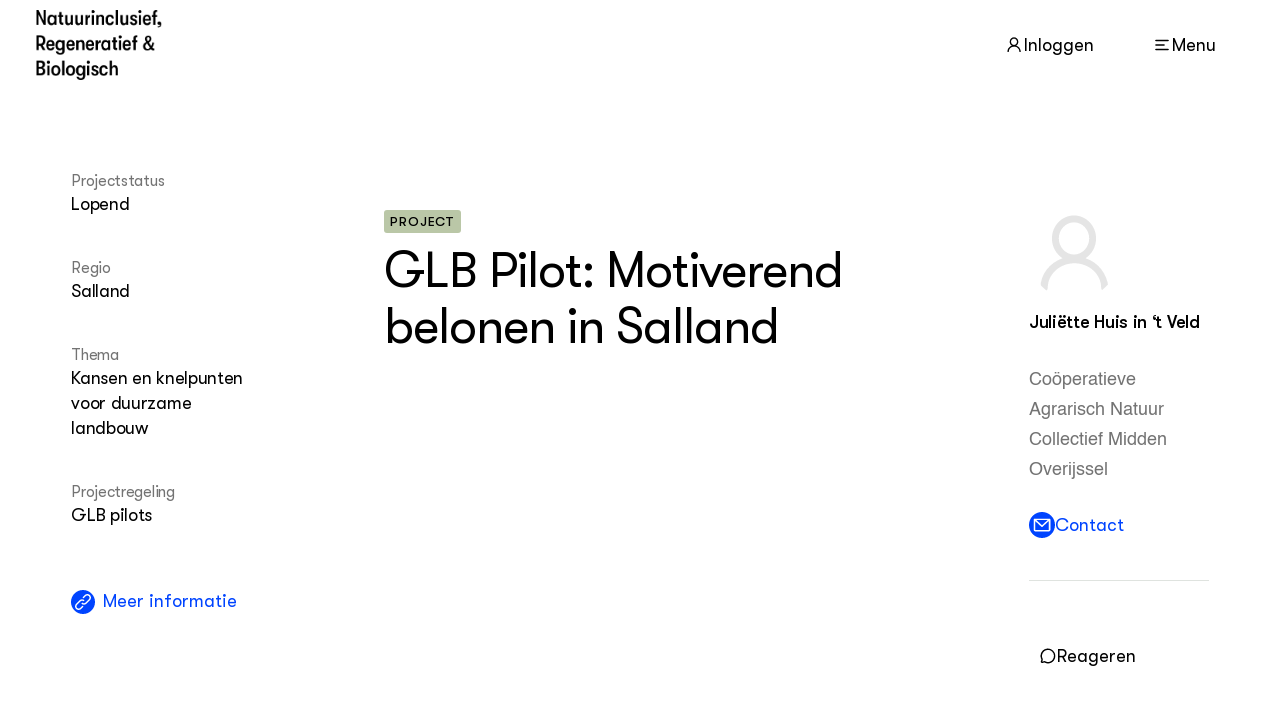

--- FILE ---
content_type: text/css; charset=utf-8
request_url: https://natuurinclusievelandbouw.eu/_nuxt/PublishDate.CvJ0e2zW.css
body_size: 37833
content:
@charset "UTF-8";[data-v-63c9e976]:root{--nav-height:60px;--viewport:small}@media screen and (min-width:750px){[data-v-63c9e976]:root{--nav-height:90px;--viewport:medium}}[data-v-63c9e976]:root{--rgbBlack:0,0,0;--rgbWhite:255,255,255;--black:rgb(var(--rgbBlack));--white:rgb(var(--rgbWhite))}body[data-v-63c9e976],html[data-v-63c9e976]{-ms-text-size-adjust:100%;-webkit-text-size-adjust:100%;-moz-osx-font-smoothing:grayscale;-webkit-font-smoothing:antialiased;font-family:var(--font-family-primary,"GTWalsheimPro",-apple-system,"BlinkMacSystemFont","Segoe UI","Roboto","Oxygen","Ubuntu","Cantarell","Open Sans","Helvetica Neue",sans-serif)}p[data-v-63c9e976]{font-size:1rem}.storybookComponent__container[data-v-63c9e976]{background-color:var(--white);max-width:100%;padding:10px}@media only screen and (min-width:750px) and (max-width:9999px){.storybookComponent__container[data-v-63c9e976]{max-width:80%}.storybookComponent__container--wide[data-v-63c9e976]{min-width:600px}}.storybookComponent__note[data-v-63c9e976]{font-size:.75rem;font-style:italic;margin-top:40px}@keyframes plyr-progress-63c9e976{to{background-position:var(--plyr-progress-loading-size,25px) 0}}@keyframes plyr-popup-63c9e976{0%{opacity:.5;transform:translateY(10px)}to{opacity:1;transform:translateY(0)}}@keyframes plyr-fade-in-63c9e976{0%{opacity:0}to{opacity:1}}.plyr[data-v-63c9e976]{-moz-osx-font-smoothing:grayscale;-webkit-font-smoothing:antialiased;align-items:center;direction:ltr;display:flex;flex-direction:column;font-family:var(--plyr-font-family,inherit);font-variant-numeric:tabular-nums;font-weight:var(--plyr-font-weight-regular,400);line-height:var(--plyr-line-height,1.7);max-width:100%;min-width:200px;position:relative;text-shadow:none;transition:box-shadow .3s ease;z-index:0}.plyr audio[data-v-63c9e976],.plyr iframe[data-v-63c9e976],.plyr video[data-v-63c9e976]{display:block;height:100%;width:100%}.plyr button[data-v-63c9e976]{font:inherit;line-height:inherit;width:auto}.plyr[data-v-63c9e976]:focus{outline:0}.plyr--full-ui[data-v-63c9e976]{box-sizing:border-box}.plyr--full-ui[data-v-63c9e976] *,.plyr--full-ui[data-v-63c9e976] :after,.plyr--full-ui[data-v-63c9e976] :before{box-sizing:inherit}.plyr--full-ui a[data-v-63c9e976],.plyr--full-ui button[data-v-63c9e976],.plyr--full-ui input[data-v-63c9e976],.plyr--full-ui label[data-v-63c9e976]{touch-action:manipulation}.plyr__badge[data-v-63c9e976]{background:var(--plyr-badge-background,#4a5464);border-radius:var(--plyr-badge-border-radius,2px);color:var(--plyr-badge-text-color,#fff);font-size:var(--plyr-font-size-badge,9px);line-height:1;padding:3px 4px}.plyr--full-ui[data-v-63c9e976] ::-webkit-media-text-track-container{display:none}.plyr__captions[data-v-63c9e976]{animation:plyr-fade-in-63c9e976 .3s ease;bottom:0;display:none;font-size:var(--plyr-font-size-small,13px);left:0;padding:var(--plyr-control-spacing,10px);position:absolute;text-align:center;transition:transform .4s ease-in-out;width:100%}.plyr__captions span[data-v-63c9e976]:empty{display:none}@media (min-width:480px){.plyr__captions[data-v-63c9e976]{font-size:var(--plyr-font-size-base,15px);padding:calc(var(--plyr-control-spacing, 10px)*2)}}@media (min-width:768px){.plyr__captions[data-v-63c9e976]{font-size:var(--plyr-font-size-large,18px)}}.plyr--captions-active .plyr__captions[data-v-63c9e976]{display:block}.plyr:not(.plyr--hide-controls) .plyr__controls:not(:empty)~.plyr__captions[data-v-63c9e976]{transform:translateY(calc(var(--plyr-control-spacing, 10px)*-4))}.plyr__caption[data-v-63c9e976]{background:var(--plyr-captions-background,rgba(0,0,0,.8));border-radius:2px;-webkit-box-decoration-break:clone;box-decoration-break:clone;color:var(--plyr-captions-text-color,#fff);line-height:185%;padding:.2em .5em;white-space:pre-wrap}.plyr__caption div[data-v-63c9e976]{display:inline}.plyr__control[data-v-63c9e976]{background:transparent;border:0;border-radius:var(--plyr-control-radius,3px);color:inherit;cursor:pointer;flex-shrink:0;overflow:visible;padding:calc(var(--plyr-control-spacing, 10px)*.7);position:relative;transition:all .3s ease}.plyr__control svg[data-v-63c9e976]{display:block;height:var(--plyr-control-icon-size,18px);width:var(--plyr-control-icon-size,18px);fill:currentColor;pointer-events:none}.plyr__control[data-v-63c9e976]:focus{outline:0}.plyr__control.plyr__tab-focus[data-v-63c9e976]{outline-color:var(--plyr-tab-focus-color,var(--plyr-color-main,var(--plyr-color-main,#00b2ff)));outline-offset:2px;outline-style:dotted;outline-width:3px}a.plyr__control[data-v-63c9e976]{text-decoration:none}.plyr__control.plyr__control--pressed .icon--not-pressed[data-v-63c9e976],.plyr__control.plyr__control--pressed .label--not-pressed[data-v-63c9e976],.plyr__control:not(.plyr__control--pressed) .icon--pressed[data-v-63c9e976],.plyr__control:not(.plyr__control--pressed) .label--pressed[data-v-63c9e976],a.plyr__control[data-v-63c9e976]:after,a.plyr__control[data-v-63c9e976]:before{display:none}.plyr--full-ui[data-v-63c9e976] ::-webkit-media-controls{display:none}.plyr__controls[data-v-63c9e976]{align-items:center;display:flex;justify-content:flex-end;text-align:center}.plyr__controls .plyr__progress__container[data-v-63c9e976]{flex:1;min-width:0}.plyr__controls .plyr__controls__item[data-v-63c9e976]{margin-left:calc(var(--plyr-control-spacing, 10px)/4)}.plyr__controls .plyr__controls__item[data-v-63c9e976]:first-child{margin-left:0;margin-right:auto}.plyr__controls .plyr__controls__item.plyr__progress__container[data-v-63c9e976]{padding-left:calc(var(--plyr-control-spacing, 10px)/4)}.plyr__controls .plyr__controls__item.plyr__time[data-v-63c9e976]{padding:0 calc(var(--plyr-control-spacing, 10px)/2)}.plyr__controls .plyr__controls__item.plyr__progress__container[data-v-63c9e976]:first-child,.plyr__controls .plyr__controls__item.plyr__time+.plyr__time[data-v-63c9e976],.plyr__controls .plyr__controls__item.plyr__time[data-v-63c9e976]:first-child{padding-left:0}.plyr [data-plyr=airplay][data-v-63c9e976],.plyr [data-plyr=captions][data-v-63c9e976],.plyr [data-plyr=fullscreen][data-v-63c9e976],.plyr [data-plyr=pip][data-v-63c9e976],.plyr__controls[data-v-63c9e976]:empty{display:none}.plyr--airplay-supported [data-plyr=airplay][data-v-63c9e976],.plyr--captions-enabled [data-plyr=captions][data-v-63c9e976],.plyr--fullscreen-enabled [data-plyr=fullscreen][data-v-63c9e976],.plyr--pip-supported [data-plyr=pip][data-v-63c9e976]{display:inline-block}.plyr__menu[data-v-63c9e976]{display:flex;position:relative}.plyr__menu .plyr__control svg[data-v-63c9e976]{transition:transform .3s ease}.plyr__menu .plyr__control[aria-expanded=true] svg[data-v-63c9e976]{transform:rotate(90deg)}.plyr__menu .plyr__control[aria-expanded=true] .plyr__tooltip[data-v-63c9e976]{display:none}.plyr__menu__container[data-v-63c9e976]{animation:plyr-popup-63c9e976 .2s ease;background:var(--plyr-menu-background,hsla(0,0%,100%,.9));border-radius:4px;bottom:100%;box-shadow:var(--plyr-menu-shadow,0 1px 2px rgba(0,0,0,.15));color:var(--plyr-menu-color,#4a5464);font-size:var(--plyr-font-size-base,15px);margin-bottom:10px;position:absolute;right:-3px;text-align:left;white-space:nowrap;z-index:3}.plyr__menu__container>div[data-v-63c9e976]{overflow:hidden;transition:height .35s cubic-bezier(.4,0,.2,1),width .35s cubic-bezier(.4,0,.2,1)}.plyr__menu__container[data-v-63c9e976]:after{border-top-color:transparent;border:var(--plyr-menu-arrow-size,4px) solid transparent;border-top-color:var(--plyr-menu-background,hsla(0,0%,100%,.9));content:"";height:0;position:absolute;right:calc(var(--plyr-control-icon-size, 18px)/2 + var(--plyr-control-spacing, 10px)*.7 - var(--plyr-menu-arrow-size, 4px)/2);top:100%;width:0}.plyr__menu__container [role=menu][data-v-63c9e976]{padding:calc(var(--plyr-control-spacing, 10px)*.7)}.plyr__menu__container [role=menuitem][data-v-63c9e976],.plyr__menu__container [role=menuitemradio][data-v-63c9e976]{margin-top:2px}.plyr__menu__container [role=menuitem][data-v-63c9e976]:first-child,.plyr__menu__container [role=menuitemradio][data-v-63c9e976]:first-child{margin-top:0}.plyr__menu__container .plyr__control[data-v-63c9e976]{align-items:center;color:var(--plyr-menu-color,#4a5464);display:flex;font-size:var(--plyr-font-size-menu,var(--plyr-font-size-small,13px));padding:calc(var(--plyr-control-spacing, 10px)*.7/1.5) calc(var(--plyr-control-spacing, 10px)*.7*1.5);-webkit-user-select:none;-moz-user-select:none;user-select:none;width:100%}.plyr__menu__container .plyr__control>span[data-v-63c9e976]{align-items:inherit;display:flex;width:100%}.plyr__menu__container .plyr__control[data-v-63c9e976]:after{border:var(--plyr-menu-item-arrow-size,4px) solid transparent;content:"";position:absolute;top:50%;transform:translateY(-50%)}.plyr__menu__container .plyr__control--forward[data-v-63c9e976]{padding-right:calc(var(--plyr-control-spacing, 10px)*.7*4)}.plyr__menu__container .plyr__control--forward[data-v-63c9e976]:after{border-left-color:var(--plyr-menu-arrow-color,#728197);right:calc(var(--plyr-control-spacing, 10px)*.7*1.5 - var(--plyr-menu-item-arrow-size, 4px))}.plyr__menu__container .plyr__control--forward.plyr__tab-focus[data-v-63c9e976]:after,.plyr__menu__container .plyr__control--forward[data-v-63c9e976]:hover:after{border-left-color:currentColor}.plyr__menu__container .plyr__control--back[data-v-63c9e976]{font-weight:var(--plyr-font-weight-regular,400);margin:calc(var(--plyr-control-spacing, 10px)*.7);margin-bottom:calc(var(--plyr-control-spacing, 10px)*.7/2);padding-left:calc(var(--plyr-control-spacing, 10px)*.7*4);position:relative;width:calc(100% - var(--plyr-control-spacing, 10px)*.7*2)}.plyr__menu__container .plyr__control--back[data-v-63c9e976]:after{border-right-color:var(--plyr-menu-arrow-color,#728197);left:calc(var(--plyr-control-spacing, 10px)*.7*1.5 - var(--plyr-menu-item-arrow-size, 4px))}.plyr__menu__container .plyr__control--back[data-v-63c9e976]:before{background:var(--plyr-menu-back-border-color,#dcdfe5);box-shadow:0 1px 0 var(--plyr-menu-back-border-shadow-color,#fff);content:"";height:1px;left:0;margin-top:calc(var(--plyr-control-spacing, 10px)*.7/2);overflow:hidden;position:absolute;right:0;top:100%}.plyr__menu__container .plyr__control--back.plyr__tab-focus[data-v-63c9e976]:after,.plyr__menu__container .plyr__control--back[data-v-63c9e976]:hover:after{border-right-color:currentColor}.plyr__menu__container .plyr__control[role=menuitemradio][data-v-63c9e976]{padding-left:calc(var(--plyr-control-spacing, 10px)*.7)}.plyr__menu__container .plyr__control[role=menuitemradio][data-v-63c9e976]:after,.plyr__menu__container .plyr__control[role=menuitemradio][data-v-63c9e976]:before{border-radius:100%}.plyr__menu__container .plyr__control[role=menuitemradio][data-v-63c9e976]:before{background:#0000001a;content:"";display:block;flex-shrink:0;height:16px;margin-right:var(--plyr-control-spacing,10px);transition:all .3s ease;width:16px}.plyr__menu__container .plyr__control[role=menuitemradio][data-v-63c9e976]:after{background:#fff;border:0;height:6px;left:12px;opacity:0;top:50%;transform:translateY(-50%) scale(0);transition:transform .3s ease,opacity .3s ease;width:6px}.plyr__menu__container .plyr__control[role=menuitemradio][aria-checked=true][data-v-63c9e976]:before{background:var(--plyr-control-toggle-checked-background,var(--plyr-color-main,var(--plyr-color-main,#00b2ff)))}.plyr__menu__container .plyr__control[role=menuitemradio][aria-checked=true][data-v-63c9e976]:after{opacity:1;transform:translateY(-50%) scale(1)}.plyr__menu__container .plyr__control[role=menuitemradio].plyr__tab-focus[data-v-63c9e976]:before,.plyr__menu__container .plyr__control[role=menuitemradio][data-v-63c9e976]:hover:before{background:#23282f1a}.plyr__menu__container .plyr__menu__value[data-v-63c9e976]{align-items:center;display:flex;margin-left:auto;margin-right:calc(var(--plyr-control-spacing, 10px)*.7*-1 - -2);overflow:hidden;padding-left:calc(var(--plyr-control-spacing, 10px)*.7*3.5);pointer-events:none}.plyr--full-ui input[type=range][data-v-63c9e976]{-webkit-appearance:none;background:transparent;border:0;border-radius:calc(var(--plyr-range-thumb-height, 13px)*2);color:var(--plyr-range-fill-background,var(--plyr-color-main,var(--plyr-color-main,#00b2ff)));display:block;height:calc(var(--plyr-range-thumb-active-shadow-width, 3px)*2 + var(--plyr-range-thumb-height, 13px));margin:0;min-width:0;padding:0;transition:box-shadow .3s ease;width:100%}.plyr--full-ui input[type=range][data-v-63c9e976]::-webkit-slider-runnable-track{background-image:linear-gradient(to right,currentColor var(--value,0),transparent var(--value,0));background:transparent;border:0;border-radius:calc(var(--plyr-range-track-height, 5px)/2);height:var(--plyr-range-track-height,5px);-webkit-transition:box-shadow .3s ease;transition:box-shadow .3s ease;-webkit-user-select:none;user-select:none}.plyr--full-ui input[type=range][data-v-63c9e976]::-webkit-slider-thumb{-webkit-appearance:none;background:var(--plyr-range-thumb-background,#fff);border:0;border-radius:100%;box-shadow:var(--plyr-range-thumb-shadow,0 1px 1px rgba(35,40,47,.15),0 0 0 1px rgba(35,40,47,.2));height:var(--plyr-range-thumb-height,13px);margin-top:calc((var(--plyr-range-thumb-height, 13px) - var(--plyr-range-track-height, 5px))/2*-1);position:relative;-webkit-transition:all .2s ease;transition:all .2s ease;width:var(--plyr-range-thumb-height,13px)}.plyr--full-ui input[type=range][data-v-63c9e976]::-moz-range-track{background:transparent;border:0;border-radius:calc(var(--plyr-range-track-height, 5px)/2);height:var(--plyr-range-track-height,5px);-moz-transition:box-shadow .3s ease;transition:box-shadow .3s ease;-moz-user-select:none;-webkit-user-select:none;user-select:none}.plyr--full-ui input[type=range][data-v-63c9e976]::-moz-range-thumb{background:var(--plyr-range-thumb-background,#fff);border:0;border-radius:100%;box-shadow:var(--plyr-range-thumb-shadow,0 1px 1px rgba(35,40,47,.15),0 0 0 1px rgba(35,40,47,.2));height:var(--plyr-range-thumb-height,13px);position:relative;-moz-transition:all .2s ease;transition:all .2s ease;width:var(--plyr-range-thumb-height,13px)}.plyr--full-ui input[type=range][data-v-63c9e976]::-moz-range-progress{background:currentColor;border-radius:calc(var(--plyr-range-track-height, 5px)/2);height:var(--plyr-range-track-height,5px)}.plyr--full-ui input[type=range][data-v-63c9e976]::-ms-track{color:transparent}.plyr--full-ui input[type=range][data-v-63c9e976]::-ms-fill-upper,.plyr--full-ui input[type=range][data-v-63c9e976]::-ms-track{background:transparent;border:0;border-radius:calc(var(--plyr-range-track-height, 5px)/2);height:var(--plyr-range-track-height,5px);-ms-transition:box-shadow .3s ease;transition:box-shadow .3s ease;-webkit-user-select:none;user-select:none}.plyr--full-ui input[type=range][data-v-63c9e976]::-ms-fill-lower{background:transparent;background:currentColor;border:0;border-radius:calc(var(--plyr-range-track-height, 5px)/2);height:var(--plyr-range-track-height,5px);-ms-transition:box-shadow .3s ease;transition:box-shadow .3s ease;-webkit-user-select:none;user-select:none}.plyr--full-ui input[type=range][data-v-63c9e976]::-ms-thumb{background:var(--plyr-range-thumb-background,#fff);border:0;border-radius:100%;box-shadow:var(--plyr-range-thumb-shadow,0 1px 1px rgba(35,40,47,.15),0 0 0 1px rgba(35,40,47,.2));height:var(--plyr-range-thumb-height,13px);margin-top:0;position:relative;-ms-transition:all .2s ease;transition:all .2s ease;width:var(--plyr-range-thumb-height,13px)}.plyr--full-ui input[type=range][data-v-63c9e976]::-ms-tooltip{display:none}.plyr--full-ui input[type=range][data-v-63c9e976]::-moz-focus-outer{border:0}.plyr--full-ui input[type=range][data-v-63c9e976]:focus{outline:0}.plyr--full-ui input[type=range].plyr__tab-focus[data-v-63c9e976]::-webkit-slider-runnable-track{outline-color:var(--plyr-tab-focus-color,var(--plyr-color-main,var(--plyr-color-main,#00b2ff)));outline-offset:2px;outline-style:dotted;outline-width:3px}.plyr--full-ui input[type=range].plyr__tab-focus[data-v-63c9e976]::-moz-range-track{outline-color:var(--plyr-tab-focus-color,var(--plyr-color-main,var(--plyr-color-main,#00b2ff)));outline-offset:2px;outline-style:dotted;outline-width:3px}.plyr--full-ui input[type=range].plyr__tab-focus[data-v-63c9e976]::-ms-track{outline-color:var(--plyr-tab-focus-color,var(--plyr-color-main,var(--plyr-color-main,#00b2ff)));outline-offset:2px;outline-style:dotted;outline-width:3px}.plyr__poster[data-v-63c9e976]{background-color:var(--plyr-video-background,var(--plyr-video-background,#000));background-position:50% 50%;background-repeat:no-repeat;background-size:contain;height:100%;left:0;opacity:0;position:absolute;top:0;transition:opacity .2s ease;width:100%;z-index:1}.plyr--stopped.plyr__poster-enabled .plyr__poster[data-v-63c9e976]{opacity:1}.plyr--youtube.plyr--paused.plyr__poster-enabled:not(.plyr--stopped) .plyr__poster[data-v-63c9e976]{display:none}.plyr__time[data-v-63c9e976]{font-size:var(--plyr-font-size-time,var(--plyr-font-size-small,13px))}.plyr__time+.plyr__time[data-v-63c9e976]:before{content:"⁄";margin-right:var(--plyr-control-spacing,10px)}@media (max-width:767px){.plyr__time+.plyr__time[data-v-63c9e976]{display:none}}.plyr__tooltip[data-v-63c9e976]{background:var(--plyr-tooltip-background,hsla(0,0%,100%,.9));border-radius:var(--plyr-tooltip-radius,3px);bottom:100%;box-shadow:var(--plyr-tooltip-shadow,0 1px 2px rgba(0,0,0,.15));color:var(--plyr-tooltip-color,#4a5464);font-size:var(--plyr-font-size-small,13px);font-weight:var(--plyr-font-weight-regular,400);left:50%;line-height:1.3;margin-bottom:calc(var(--plyr-control-spacing, 10px)/2*2);opacity:0;padding:calc(var(--plyr-control-spacing, 10px)/2) calc(var(--plyr-control-spacing, 10px)/2*1.5);pointer-events:none;position:absolute;transform:translate(-50%,10px) scale(.8);transform-origin:50% 100%;transition:transform .2s ease .1s,opacity .2s ease .1s;white-space:nowrap;z-index:2}.plyr__tooltip[data-v-63c9e976]:before{border-left:var(--plyr-tooltip-arrow-size,4px) solid transparent;border-right:var(--plyr-tooltip-arrow-size,4px) solid transparent;border-top:var(--plyr-tooltip-arrow-size,4px) solid var(--plyr-tooltip-background,hsla(0,0%,100%,.9));bottom:calc(var(--plyr-tooltip-arrow-size, 4px)*-1);content:"";height:0;left:50%;position:absolute;transform:translate(-50%);width:0;z-index:2}.plyr .plyr__control.plyr__tab-focus .plyr__tooltip[data-v-63c9e976],.plyr .plyr__control:hover .plyr__tooltip[data-v-63c9e976],.plyr__tooltip--visible[data-v-63c9e976]{opacity:1;transform:translate(-50%) scale(1)}.plyr .plyr__control:hover .plyr__tooltip[data-v-63c9e976]{z-index:3}.plyr__controls>.plyr__control:last-child .plyr__tooltip[data-v-63c9e976]{left:auto;right:0;transform:translateY(10px) scale(.8);transform-origin:100% 100%}.plyr__controls>.plyr__control:last-child .plyr__tooltip[data-v-63c9e976]:before{left:auto;right:calc(var(--plyr-control-icon-size, 18px)/2 + var(--plyr-control-spacing, 10px)*.7);transform:translate(50%)}.plyr__controls>.plyr__control:first-child .plyr__tooltip[data-v-63c9e976],.plyr__controls>.plyr__control:first-child+.plyr__control .plyr__tooltip[data-v-63c9e976]{left:0;transform:translateY(10px) scale(.8);transform-origin:0 100%}.plyr__controls>.plyr__control:first-child .plyr__tooltip[data-v-63c9e976]:before,.plyr__controls>.plyr__control:first-child+.plyr__control .plyr__tooltip[data-v-63c9e976]:before{left:calc(var(--plyr-control-icon-size, 18px)/2 + var(--plyr-control-spacing, 10px)*.7)}.plyr__controls>.plyr__control:first-child .plyr__tooltip--visible[data-v-63c9e976],.plyr__controls>.plyr__control:first-child+.plyr__control .plyr__tooltip--visible[data-v-63c9e976],.plyr__controls>.plyr__control:first-child+.plyr__control.plyr__tab-focus .plyr__tooltip[data-v-63c9e976],.plyr__controls>.plyr__control:first-child+.plyr__control:hover .plyr__tooltip[data-v-63c9e976],.plyr__controls>.plyr__control:first-child.plyr__tab-focus .plyr__tooltip[data-v-63c9e976],.plyr__controls>.plyr__control:first-child:hover .plyr__tooltip[data-v-63c9e976],.plyr__controls>.plyr__control:last-child .plyr__tooltip--visible[data-v-63c9e976],.plyr__controls>.plyr__control:last-child.plyr__tab-focus .plyr__tooltip[data-v-63c9e976],.plyr__controls>.plyr__control:last-child:hover .plyr__tooltip[data-v-63c9e976]{transform:translate(0) scale(1)}.plyr__progress[data-v-63c9e976]{left:calc(var(--plyr-range-thumb-height, 13px)*.5);margin-right:var(--plyr-range-thumb-height,13px);position:relative}.plyr__progress input[type=range][data-v-63c9e976],.plyr__progress__buffer[data-v-63c9e976]{margin-left:calc(var(--plyr-range-thumb-height, 13px)*-.5);margin-right:calc(var(--plyr-range-thumb-height, 13px)*-.5);width:calc(100% + var(--plyr-range-thumb-height, 13px))}.plyr__progress input[type=range][data-v-63c9e976]{position:relative;z-index:2}.plyr__progress .plyr__tooltip[data-v-63c9e976]{font-size:var(--plyr-font-size-time,var(--plyr-font-size-small,13px));left:0}.plyr__progress__buffer[data-v-63c9e976]{-webkit-appearance:none;background:transparent;border:0;border-radius:100px;height:var(--plyr-range-track-height,5px);left:0;margin-top:calc(var(--plyr-range-track-height, 5px)/2*-1);padding:0;position:absolute;top:50%}.plyr__progress__buffer[data-v-63c9e976]::-webkit-progress-bar{background:transparent}.plyr__progress__buffer[data-v-63c9e976]::-webkit-progress-value{background:currentColor;border-radius:100px;min-width:var(--plyr-range-track-height,5px);-webkit-transition:width .2s ease;transition:width .2s ease}.plyr__progress__buffer[data-v-63c9e976]::-moz-progress-bar{background:currentColor;border-radius:100px;min-width:var(--plyr-range-track-height,5px);-moz-transition:width .2s ease;transition:width .2s ease}.plyr__progress__buffer[data-v-63c9e976]::-ms-fill{border-radius:100px;-ms-transition:width .2s ease;transition:width .2s ease}.plyr--loading .plyr__progress__buffer[data-v-63c9e976]{animation:plyr-progress-63c9e976 1s linear infinite;background-image:linear-gradient(-45deg,var(--plyr-progress-loading-background,rgba(35,40,47,.6)) 25%,transparent 25%,transparent 50%,var(--plyr-progress-loading-background,rgba(35,40,47,.6)) 50%,var(--plyr-progress-loading-background,rgba(35,40,47,.6)) 75%,transparent 75%,transparent);background-repeat:repeat-x;background-size:var(--plyr-progress-loading-size,25px) var(--plyr-progress-loading-size,25px);color:transparent}.plyr--video.plyr--loading .plyr__progress__buffer[data-v-63c9e976]{background-color:var(--plyr-video-progress-buffered-background,hsla(0,0%,100%,.25))}.plyr--audio.plyr--loading .plyr__progress__buffer[data-v-63c9e976]{background-color:var(--plyr-audio-progress-buffered-background,rgba(193,200,209,.6))}.plyr__volume[data-v-63c9e976]{align-items:center;display:flex;max-width:110px;min-width:80px;position:relative;width:20%}.plyr__volume input[type=range][data-v-63c9e976]{margin-left:calc(var(--plyr-control-spacing, 10px)/2);margin-right:calc(var(--plyr-control-spacing, 10px)/2);position:relative;z-index:2}.plyr--is-ios .plyr__volume[data-v-63c9e976]{min-width:0;width:auto}.plyr--audio[data-v-63c9e976]{display:block}.plyr--audio .plyr__controls[data-v-63c9e976]{background:var(--plyr-audio-controls-background,#fff);border-radius:inherit;color:var(--plyr-audio-control-color,#4a5464);padding:var(--plyr-control-spacing,10px)}.plyr--audio .plyr__control.plyr__tab-focus[data-v-63c9e976],.plyr--audio .plyr__control[data-v-63c9e976]:hover,.plyr--audio .plyr__control[aria-expanded=true][data-v-63c9e976]{background:var(--plyr-audio-control-background-hover,var(--plyr-color-main,var(--plyr-color-main,#00b2ff)));color:var(--plyr-audio-control-color-hover,#fff)}.plyr--full-ui.plyr--audio input[type=range][data-v-63c9e976]::-webkit-slider-runnable-track{background-color:var(--plyr-audio-range-track-background,var(--plyr-audio-progress-buffered-background,rgba(193,200,209,.6)))}.plyr--full-ui.plyr--audio input[type=range][data-v-63c9e976]::-moz-range-track{background-color:var(--plyr-audio-range-track-background,var(--plyr-audio-progress-buffered-background,rgba(193,200,209,.6)))}.plyr--full-ui.plyr--audio input[type=range][data-v-63c9e976]::-ms-track{background-color:var(--plyr-audio-range-track-background,var(--plyr-audio-progress-buffered-background,rgba(193,200,209,.6)))}.plyr--full-ui.plyr--audio input[type=range][data-v-63c9e976]:active::-webkit-slider-thumb{box-shadow:var(--plyr-range-thumb-shadow,0 1px 1px rgba(35,40,47,.15),0 0 0 1px rgba(35,40,47,.2)),0 0 0 var(--plyr-range-thumb-active-shadow-width,3px) var(--plyr-audio-range-thumb-active-shadow-color,rgba(35,40,47,.1))}.plyr--full-ui.plyr--audio input[type=range][data-v-63c9e976]:active::-moz-range-thumb{box-shadow:var(--plyr-range-thumb-shadow,0 1px 1px rgba(35,40,47,.15),0 0 0 1px rgba(35,40,47,.2)),0 0 0 var(--plyr-range-thumb-active-shadow-width,3px) var(--plyr-audio-range-thumb-active-shadow-color,rgba(35,40,47,.1))}.plyr--full-ui.plyr--audio input[type=range][data-v-63c9e976]:active::-ms-thumb{box-shadow:var(--plyr-range-thumb-shadow,0 1px 1px rgba(35,40,47,.15),0 0 0 1px rgba(35,40,47,.2)),0 0 0 var(--plyr-range-thumb-active-shadow-width,3px) var(--plyr-audio-range-thumb-active-shadow-color,rgba(35,40,47,.1))}.plyr--audio .plyr__progress__buffer[data-v-63c9e976]{color:var(--plyr-audio-progress-buffered-background,rgba(193,200,209,.6))}.plyr--video[data-v-63c9e976]{background:var(--plyr-video-background,var(--plyr-video-background,#000));overflow:hidden}.plyr--video.plyr--menu-open[data-v-63c9e976]{overflow:visible}.plyr__video-wrapper[data-v-63c9e976]{background:var(--plyr-video-background,var(--plyr-video-background,#000));margin:auto;overflow:hidden;position:relative;width:100%}.plyr__video-embed[data-v-63c9e976],.plyr__video-wrapper--fixed-ratio[data-v-63c9e976]{aspect-ratio:16/9}@supports not (aspect-ratio:16/9){.plyr__video-embed[data-v-63c9e976],.plyr__video-wrapper--fixed-ratio[data-v-63c9e976]{height:0;padding-bottom:to-percentage(56.25);position:relative}}.plyr__video-embed iframe[data-v-63c9e976],.plyr__video-wrapper--fixed-ratio video[data-v-63c9e976]{border:0;height:100%;left:0;position:absolute;top:0;width:100%}.plyr--full-ui .plyr__video-embed>.plyr__video-embed__container[data-v-63c9e976]{padding-bottom:to-percentage(240);position:relative;transform:translateY(-to-percentage(38.28125))}.plyr--video .plyr__controls[data-v-63c9e976]{background:var(--plyr-video-controls-background,linear-gradient(transparent,rgba(0,0,0,.75)));border-bottom-left-radius:inherit;border-bottom-right-radius:inherit;bottom:0;color:var(--plyr-video-control-color,#fff);left:0;padding:calc(var(--plyr-control-spacing, 10px)/2);padding-top:calc(var(--plyr-control-spacing, 10px)*2);position:absolute;right:0;transition:opacity .4s ease-in-out,transform .4s ease-in-out;z-index:3}@media (min-width:480px){.plyr--video .plyr__controls[data-v-63c9e976]{padding:var(--plyr-control-spacing,10px);padding-top:calc(var(--plyr-control-spacing, 10px)*3.5)}}.plyr--video.plyr--hide-controls .plyr__controls[data-v-63c9e976]{opacity:0;pointer-events:none;transform:translateY(100%)}.plyr--video .plyr__control.plyr__tab-focus[data-v-63c9e976],.plyr--video .plyr__control[data-v-63c9e976]:hover,.plyr--video .plyr__control[aria-expanded=true][data-v-63c9e976]{background:var(--plyr-video-control-background-hover,var(--plyr-color-main,var(--plyr-color-main,#00b2ff)));color:var(--plyr-video-control-color-hover,#fff)}.plyr__control--overlaid[data-v-63c9e976]{background:var(--plyr-video-control-background-hover,var(--plyr-color-main,var(--plyr-color-main,#00b2ff)));border:0;border-radius:100%;color:var(--plyr-video-control-color,#fff);display:none;left:50%;opacity:.9;padding:calc(var(--plyr-control-spacing, 10px)*1.5);position:absolute;top:50%;transform:translate(-50%,-50%);transition:.3s;z-index:2}.plyr__control--overlaid svg[data-v-63c9e976]{left:2px;position:relative}.plyr__control--overlaid[data-v-63c9e976]:focus,.plyr__control--overlaid[data-v-63c9e976]:hover{opacity:1}.plyr--playing .plyr__control--overlaid[data-v-63c9e976]{opacity:0;visibility:hidden}.plyr--full-ui.plyr--video .plyr__control--overlaid[data-v-63c9e976]{display:block}.plyr--full-ui.plyr--video input[type=range][data-v-63c9e976]::-webkit-slider-runnable-track{background-color:var(--plyr-video-range-track-background,var(--plyr-video-progress-buffered-background,hsla(0,0%,100%,.25)))}.plyr--full-ui.plyr--video input[type=range][data-v-63c9e976]::-moz-range-track{background-color:var(--plyr-video-range-track-background,var(--plyr-video-progress-buffered-background,hsla(0,0%,100%,.25)))}.plyr--full-ui.plyr--video input[type=range][data-v-63c9e976]::-ms-track{background-color:var(--plyr-video-range-track-background,var(--plyr-video-progress-buffered-background,hsla(0,0%,100%,.25)))}.plyr--full-ui.plyr--video input[type=range][data-v-63c9e976]:active::-webkit-slider-thumb{box-shadow:var(--plyr-range-thumb-shadow,0 1px 1px rgba(35,40,47,.15),0 0 0 1px rgba(35,40,47,.2)),0 0 0 var(--plyr-range-thumb-active-shadow-width,3px) var(--plyr-audio-range-thumb-active-shadow-color,hsla(0,0%,100%,.5))}.plyr--full-ui.plyr--video input[type=range][data-v-63c9e976]:active::-moz-range-thumb{box-shadow:var(--plyr-range-thumb-shadow,0 1px 1px rgba(35,40,47,.15),0 0 0 1px rgba(35,40,47,.2)),0 0 0 var(--plyr-range-thumb-active-shadow-width,3px) var(--plyr-audio-range-thumb-active-shadow-color,hsla(0,0%,100%,.5))}.plyr--full-ui.plyr--video input[type=range][data-v-63c9e976]:active::-ms-thumb{box-shadow:var(--plyr-range-thumb-shadow,0 1px 1px rgba(35,40,47,.15),0 0 0 1px rgba(35,40,47,.2)),0 0 0 var(--plyr-range-thumb-active-shadow-width,3px) var(--plyr-audio-range-thumb-active-shadow-color,hsla(0,0%,100%,.5))}.plyr--video .plyr__progress__buffer[data-v-63c9e976]{color:var(--plyr-video-progress-buffered-background,hsla(0,0%,100%,.25))}.plyr[data-v-63c9e976]:fullscreen{background:#000;border-radius:0!important;height:100%;margin:0;width:100%}.plyr:fullscreen video[data-v-63c9e976]{height:100%}.plyr:fullscreen .plyr__control .icon--exit-fullscreen[data-v-63c9e976]{display:block}.plyr:fullscreen .plyr__control .icon--exit-fullscreen+svg[data-v-63c9e976]{display:none}.plyr:fullscreen.plyr--hide-controls[data-v-63c9e976]{cursor:none}@media (min-width:1024px){.plyr:fullscreen .plyr__captions[data-v-63c9e976]{font-size:var(--plyr-font-size-xlarge,21px)}}.plyr[data-v-63c9e976]:-webkit-full-screen{background:#000;border-radius:0!important;height:100%;margin:0;width:100%}.plyr:-webkit-full-screen video[data-v-63c9e976]{height:100%}.plyr:-webkit-full-screen .plyr__control .icon--exit-fullscreen[data-v-63c9e976]{display:block}.plyr:-webkit-full-screen .plyr__control .icon--exit-fullscreen+svg[data-v-63c9e976]{display:none}.plyr:-webkit-full-screen.plyr--hide-controls[data-v-63c9e976]{cursor:none}@media (min-width:1024px){.plyr:-webkit-full-screen .plyr__captions[data-v-63c9e976]{font-size:var(--plyr-font-size-xlarge,21px)}}.plyr[data-v-63c9e976]:-moz-full-screen{background:#000;border-radius:0!important;height:100%;margin:0;width:100%}.plyr:-moz-full-screen video[data-v-63c9e976]{height:100%}.plyr:-moz-full-screen .plyr__control .icon--exit-fullscreen[data-v-63c9e976]{display:block}.plyr:-moz-full-screen .plyr__control .icon--exit-fullscreen+svg[data-v-63c9e976]{display:none}.plyr:-moz-full-screen.plyr--hide-controls[data-v-63c9e976]{cursor:none}@media (min-width:1024px){.plyr:-moz-full-screen .plyr__captions[data-v-63c9e976]{font-size:var(--plyr-font-size-xlarge,21px)}}.plyr[data-v-63c9e976]:-ms-fullscreen{background:#000;border-radius:0!important;height:100%;margin:0;width:100%}.plyr:-ms-fullscreen video[data-v-63c9e976]{height:100%}.plyr:-ms-fullscreen .plyr__control .icon--exit-fullscreen[data-v-63c9e976]{display:block}.plyr:-ms-fullscreen .plyr__control .icon--exit-fullscreen+svg[data-v-63c9e976]{display:none}.plyr:-ms-fullscreen.plyr--hide-controls[data-v-63c9e976]{cursor:none}@media (min-width:1024px){.plyr:-ms-fullscreen .plyr__captions[data-v-63c9e976]{font-size:var(--plyr-font-size-xlarge,21px)}}.plyr--fullscreen-fallback[data-v-63c9e976]{background:#000;border-radius:0!important;bottom:0;display:block;height:100%;left:0;margin:0;position:fixed;right:0;top:0;width:100%;z-index:10000000}.plyr--fullscreen-fallback video[data-v-63c9e976]{height:100%}.plyr--fullscreen-fallback .plyr__control .icon--exit-fullscreen[data-v-63c9e976]{display:block}.plyr--fullscreen-fallback .plyr__control .icon--exit-fullscreen+svg[data-v-63c9e976]{display:none}.plyr--fullscreen-fallback.plyr--hide-controls[data-v-63c9e976]{cursor:none}@media (min-width:1024px){.plyr--fullscreen-fallback .plyr__captions[data-v-63c9e976]{font-size:var(--plyr-font-size-xlarge,21px)}}.plyr__ads[data-v-63c9e976]{border-radius:inherit;bottom:0;cursor:pointer;left:0;overflow:hidden;position:absolute;right:0;top:0;z-index:-1}.plyr__ads>div[data-v-63c9e976],.plyr__ads>div iframe[data-v-63c9e976]{height:100%;position:absolute;width:100%}.plyr__ads[data-v-63c9e976]:after{background:#23282f;border-radius:2px;bottom:var(--plyr-control-spacing,10px);color:#fff;content:attr(data-badge-text);font-size:11px;padding:2px 6px;pointer-events:none;position:absolute;right:var(--plyr-control-spacing,10px);z-index:3}.plyr__ads[data-v-63c9e976]:after:empty{display:none}.plyr__cues[data-v-63c9e976]{background:currentColor;display:block;height:var(--plyr-range-track-height,5px);left:0;margin:-2.5px 0 0;opacity:.8;position:absolute;top:50%;width:3px;z-index:3}.plyr__preview-thumb[data-v-63c9e976]{background-color:var(--plyr-tooltip-background,hsla(0,0%,100%,.9));border-radius:3px;bottom:100%;box-shadow:var(--plyr-tooltip-shadow,0 1px 2px rgba(0,0,0,.15));margin-bottom:calc(var(--plyr-control-spacing, 10px)/2*2);opacity:0;padding:var(--plyr-tooltip-radius,3px);pointer-events:none;position:absolute;transform:translateY(10px) scale(.8);transform-origin:50% 100%;transition:transform .2s ease .1s,opacity .2s ease .1s;z-index:2}.plyr__preview-thumb--is-shown[data-v-63c9e976]{opacity:1;transform:translate(0) scale(1)}.plyr__preview-thumb[data-v-63c9e976]:before{border-left:var(--plyr-tooltip-arrow-size,4px) solid transparent;border-right:var(--plyr-tooltip-arrow-size,4px) solid transparent;border-top:var(--plyr-tooltip-arrow-size,4px) solid var(--plyr-tooltip-background,hsla(0,0%,100%,.9));bottom:calc(var(--plyr-tooltip-arrow-size, 4px)*-1);content:"";height:0;left:50%;position:absolute;transform:translate(-50%);width:0;z-index:2}.plyr__preview-thumb__image-container[data-v-63c9e976]{background:#c1c8d1;border-radius:calc(var(--plyr-tooltip-radius, 3px) - 1px);overflow:hidden;position:relative;z-index:0}.plyr__preview-thumb__image-container img[data-v-63c9e976]{height:100%;left:0;max-height:none;max-width:none;position:absolute;top:0;width:100%}.plyr__preview-thumb__time-container[data-v-63c9e976]{bottom:6px;left:0;position:absolute;right:0;white-space:nowrap;z-index:3}.plyr__preview-thumb__time-container span[data-v-63c9e976]{background-color:#0000008c;border-radius:calc(var(--plyr-tooltip-radius, 3px) - 1px);color:#fff;font-size:var(--plyr-font-size-time,var(--plyr-font-size-small,13px));padding:3px 6px}.plyr__preview-scrubbing[data-v-63c9e976]{bottom:0;filter:blur(1px);height:100%;left:0;margin:auto;opacity:0;overflow:hidden;pointer-events:none;position:absolute;right:0;top:0;transition:opacity .3s ease;width:100%;z-index:1}.plyr__preview-scrubbing--is-shown[data-v-63c9e976]{opacity:1}.plyr__preview-scrubbing img[data-v-63c9e976]{height:100%;left:0;max-height:none;max-width:none;-o-object-fit:contain;object-fit:contain;position:absolute;top:0;width:100%}.plyr--no-transition[data-v-63c9e976]{transition:none!important}.plyr__sr-only[data-v-63c9e976]{overflow:hidden;clip:rect(1px,1px,1px,1px);border:0!important;height:1px!important;padding:0!important;position:absolute!important;width:1px!important}.plyr [hidden][data-v-63c9e976]{display:none!important}[data-v-63c9e976]{-webkit-tap-highlight-color:transparent}[data-v-63c9e976],[data-v-63c9e976]:after,[data-v-63c9e976]:before{box-sizing:border-box;margin:0}body[data-v-63c9e976],html[data-v-63c9e976]{color:var(--black);scroll-behavior:smooth}body[data-v-63c9e976]{background-color:var(--white)}html[data-v-63c9e976]{height:-webkit-fill-available}a[data-v-63c9e976],button[data-v-63c9e976]{outline:none}button[data-v-63c9e976]{background:none;color:inherit;cursor:pointer;font:inherit;outline:inherit;padding:0}button[data-v-63c9e976],dialog[data-v-63c9e976]{border:none}body[data-v-63c9e976]{max-width:100vw;min-height:100vh;min-height:-webkit-fill-available;overflow-x:hidden}body[data-v-63c9e976]:has(.lightbox){overflow:hidden;pointer-events:none}body.blur .layout[data-v-63c9e976]{filter:blur(5px)}body.no-scroll[data-v-63c9e976]{overflow:hidden}@media only screen and (min-width:0px) and (max-width:750px){.container--exploded[data-v-63c9e976]{padding-top:0}}.container--main[data-v-63c9e976]{min-height:calc(100vh - var(--nav-height));transition:filter .2s cubic-bezier(.7,0,.3,1),padding .2s cubic-bezier(.7,0,.3,1)}.container--main.blur[data-v-63c9e976]{filter:blur(5px)}.container--main.blur--delay[data-v-63c9e976]{filter:blur(5px);transition-delay:.5s}.container.container-map-page[data-v-63c9e976]{padding-top:0}[data-v-63c9e976]::placeholder{color:#a3aea3;font-size:80%}[data-v-63c9e976]::-moz-placeholder{color:#a3aea3;font-size:80%}[data-v-63c9e976]:-ms-input-placeholder{color:#a3aea3;font-size:80%}[data-v-63c9e976]:-moz-placeholder{color:#a3aea3;font-size:80%}input[data-v-63c9e976],select[data-v-63c9e976],textarea[data-v-63c9e976]{outline:none}textarea[data-v-63c9e976]{font:inherit}.publish-date[data-v-63c9e976]{color:rgba(var(--rgbBlack),.55);display:inline-flex;flex:0 8px auto 0;flex-shrink:0;font-size:.9375rem}.publish-date__prefix[data-v-63c9e976]{font-size:inherit}.publish-date[data-v-63c9e976]:last-child{margin-right:0}.publish-date.dot[data-v-63c9e976]:before{color:inherit;content:"•";font-size:.9375rem;line-height:1.33;margin-right:7px}


--- FILE ---
content_type: text/css; charset=utf-8
request_url: https://natuurinclusievelandbouw.eu/_nuxt/GknTitle.DHtgg2FE.css
body_size: 40332
content:
@charset "UTF-8";[data-v-3ad1333a]:root{--nav-height:60px;--viewport:small}@media screen and (min-width:750px){[data-v-3ad1333a]:root{--nav-height:90px;--viewport:medium}}[data-v-3ad1333a]:root{--rgbBlack:0,0,0;--rgbWhite:255,255,255;--black:rgb(var(--rgbBlack));--white:rgb(var(--rgbWhite))}body[data-v-3ad1333a],html[data-v-3ad1333a]{-ms-text-size-adjust:100%;-webkit-text-size-adjust:100%;-moz-osx-font-smoothing:grayscale;-webkit-font-smoothing:antialiased;font-family:var(--font-family-primary,"GTWalsheimPro",-apple-system,"BlinkMacSystemFont","Segoe UI","Roboto","Oxygen","Ubuntu","Cantarell","Open Sans","Helvetica Neue",sans-serif)}p[data-v-3ad1333a]{font-size:1rem}.storybookComponent__container[data-v-3ad1333a]{background-color:var(--white);max-width:100%;padding:10px}@media only screen and (min-width:750px) and (max-width:9999px){.storybookComponent__container[data-v-3ad1333a]{max-width:80%}.storybookComponent__container--wide[data-v-3ad1333a]{min-width:600px}}.storybookComponent__note[data-v-3ad1333a]{font-size:.75rem;font-style:italic;margin-top:40px}@keyframes plyr-progress-3ad1333a{to{background-position:var(--plyr-progress-loading-size,25px) 0}}@keyframes plyr-popup-3ad1333a{0%{opacity:.5;transform:translateY(10px)}to{opacity:1;transform:translateY(0)}}@keyframes plyr-fade-in-3ad1333a{0%{opacity:0}to{opacity:1}}.plyr[data-v-3ad1333a]{-moz-osx-font-smoothing:grayscale;-webkit-font-smoothing:antialiased;align-items:center;direction:ltr;display:flex;flex-direction:column;font-family:var(--plyr-font-family,inherit);font-variant-numeric:tabular-nums;font-weight:var(--plyr-font-weight-regular,400);line-height:var(--plyr-line-height,1.7);max-width:100%;min-width:200px;position:relative;text-shadow:none;transition:box-shadow .3s ease;z-index:0}.plyr audio[data-v-3ad1333a],.plyr iframe[data-v-3ad1333a],.plyr video[data-v-3ad1333a]{display:block;height:100%;width:100%}.plyr button[data-v-3ad1333a]{font:inherit;line-height:inherit;width:auto}.plyr[data-v-3ad1333a]:focus{outline:0}.plyr--full-ui[data-v-3ad1333a]{box-sizing:border-box}.plyr--full-ui[data-v-3ad1333a] *,.plyr--full-ui[data-v-3ad1333a] :after,.plyr--full-ui[data-v-3ad1333a] :before{box-sizing:inherit}.plyr--full-ui a[data-v-3ad1333a],.plyr--full-ui button[data-v-3ad1333a],.plyr--full-ui input[data-v-3ad1333a],.plyr--full-ui label[data-v-3ad1333a]{touch-action:manipulation}.plyr__badge[data-v-3ad1333a]{background:var(--plyr-badge-background,#4a5464);border-radius:var(--plyr-badge-border-radius,2px);color:var(--plyr-badge-text-color,#fff);font-size:var(--plyr-font-size-badge,9px);line-height:1;padding:3px 4px}.plyr--full-ui[data-v-3ad1333a] ::-webkit-media-text-track-container{display:none}.plyr__captions[data-v-3ad1333a]{animation:plyr-fade-in-3ad1333a .3s ease;bottom:0;display:none;font-size:var(--plyr-font-size-small,13px);left:0;padding:var(--plyr-control-spacing,10px);position:absolute;text-align:center;transition:transform .4s ease-in-out;width:100%}.plyr__captions span[data-v-3ad1333a]:empty{display:none}@media (min-width:480px){.plyr__captions[data-v-3ad1333a]{font-size:var(--plyr-font-size-base,15px);padding:calc(var(--plyr-control-spacing, 10px)*2)}}@media (min-width:768px){.plyr__captions[data-v-3ad1333a]{font-size:var(--plyr-font-size-large,18px)}}.plyr--captions-active .plyr__captions[data-v-3ad1333a]{display:block}.plyr:not(.plyr--hide-controls) .plyr__controls:not(:empty)~.plyr__captions[data-v-3ad1333a]{transform:translateY(calc(var(--plyr-control-spacing, 10px)*-4))}.plyr__caption[data-v-3ad1333a]{background:var(--plyr-captions-background,rgba(0,0,0,.8));border-radius:2px;-webkit-box-decoration-break:clone;box-decoration-break:clone;color:var(--plyr-captions-text-color,#fff);line-height:185%;padding:.2em .5em;white-space:pre-wrap}.plyr__caption div[data-v-3ad1333a]{display:inline}.plyr__control[data-v-3ad1333a]{background:transparent;border:0;border-radius:var(--plyr-control-radius,3px);color:inherit;cursor:pointer;flex-shrink:0;overflow:visible;padding:calc(var(--plyr-control-spacing, 10px)*.7);position:relative;transition:all .3s ease}.plyr__control svg[data-v-3ad1333a]{display:block;height:var(--plyr-control-icon-size,18px);width:var(--plyr-control-icon-size,18px);fill:currentColor;pointer-events:none}.plyr__control[data-v-3ad1333a]:focus{outline:0}.plyr__control.plyr__tab-focus[data-v-3ad1333a]{outline-color:var(--plyr-tab-focus-color,var(--plyr-color-main,var(--plyr-color-main,#00b2ff)));outline-offset:2px;outline-style:dotted;outline-width:3px}a.plyr__control[data-v-3ad1333a]{text-decoration:none}.plyr__control.plyr__control--pressed .icon--not-pressed[data-v-3ad1333a],.plyr__control.plyr__control--pressed .label--not-pressed[data-v-3ad1333a],.plyr__control:not(.plyr__control--pressed) .icon--pressed[data-v-3ad1333a],.plyr__control:not(.plyr__control--pressed) .label--pressed[data-v-3ad1333a],a.plyr__control[data-v-3ad1333a]:after,a.plyr__control[data-v-3ad1333a]:before{display:none}.plyr--full-ui[data-v-3ad1333a] ::-webkit-media-controls{display:none}.plyr__controls[data-v-3ad1333a]{align-items:center;display:flex;justify-content:flex-end;text-align:center}.plyr__controls .plyr__progress__container[data-v-3ad1333a]{flex:1;min-width:0}.plyr__controls .plyr__controls__item[data-v-3ad1333a]{margin-left:calc(var(--plyr-control-spacing, 10px)/4)}.plyr__controls .plyr__controls__item[data-v-3ad1333a]:first-child{margin-left:0;margin-right:auto}.plyr__controls .plyr__controls__item.plyr__progress__container[data-v-3ad1333a]{padding-left:calc(var(--plyr-control-spacing, 10px)/4)}.plyr__controls .plyr__controls__item.plyr__time[data-v-3ad1333a]{padding:0 calc(var(--plyr-control-spacing, 10px)/2)}.plyr__controls .plyr__controls__item.plyr__progress__container[data-v-3ad1333a]:first-child,.plyr__controls .plyr__controls__item.plyr__time+.plyr__time[data-v-3ad1333a],.plyr__controls .plyr__controls__item.plyr__time[data-v-3ad1333a]:first-child{padding-left:0}.plyr [data-plyr=airplay][data-v-3ad1333a],.plyr [data-plyr=captions][data-v-3ad1333a],.plyr [data-plyr=fullscreen][data-v-3ad1333a],.plyr [data-plyr=pip][data-v-3ad1333a],.plyr__controls[data-v-3ad1333a]:empty{display:none}.plyr--airplay-supported [data-plyr=airplay][data-v-3ad1333a],.plyr--captions-enabled [data-plyr=captions][data-v-3ad1333a],.plyr--fullscreen-enabled [data-plyr=fullscreen][data-v-3ad1333a],.plyr--pip-supported [data-plyr=pip][data-v-3ad1333a]{display:inline-block}.plyr__menu[data-v-3ad1333a]{display:flex;position:relative}.plyr__menu .plyr__control svg[data-v-3ad1333a]{transition:transform .3s ease}.plyr__menu .plyr__control[aria-expanded=true] svg[data-v-3ad1333a]{transform:rotate(90deg)}.plyr__menu .plyr__control[aria-expanded=true] .plyr__tooltip[data-v-3ad1333a]{display:none}.plyr__menu__container[data-v-3ad1333a]{animation:plyr-popup-3ad1333a .2s ease;background:var(--plyr-menu-background,hsla(0,0%,100%,.9));border-radius:4px;bottom:100%;box-shadow:var(--plyr-menu-shadow,0 1px 2px rgba(0,0,0,.15));color:var(--plyr-menu-color,#4a5464);font-size:var(--plyr-font-size-base,15px);margin-bottom:10px;position:absolute;right:-3px;text-align:left;white-space:nowrap;z-index:3}.plyr__menu__container>div[data-v-3ad1333a]{overflow:hidden;transition:height .35s cubic-bezier(.4,0,.2,1),width .35s cubic-bezier(.4,0,.2,1)}.plyr__menu__container[data-v-3ad1333a]:after{border-top-color:transparent;border:var(--plyr-menu-arrow-size,4px) solid transparent;border-top-color:var(--plyr-menu-background,hsla(0,0%,100%,.9));content:"";height:0;position:absolute;right:calc(var(--plyr-control-icon-size, 18px)/2 + var(--plyr-control-spacing, 10px)*.7 - var(--plyr-menu-arrow-size, 4px)/2);top:100%;width:0}.plyr__menu__container [role=menu][data-v-3ad1333a]{padding:calc(var(--plyr-control-spacing, 10px)*.7)}.plyr__menu__container [role=menuitem][data-v-3ad1333a],.plyr__menu__container [role=menuitemradio][data-v-3ad1333a]{margin-top:2px}.plyr__menu__container [role=menuitem][data-v-3ad1333a]:first-child,.plyr__menu__container [role=menuitemradio][data-v-3ad1333a]:first-child{margin-top:0}.plyr__menu__container .plyr__control[data-v-3ad1333a]{align-items:center;color:var(--plyr-menu-color,#4a5464);display:flex;font-size:var(--plyr-font-size-menu,var(--plyr-font-size-small,13px));padding:calc(var(--plyr-control-spacing, 10px)*.7/1.5) calc(var(--plyr-control-spacing, 10px)*.7*1.5);-webkit-user-select:none;-moz-user-select:none;user-select:none;width:100%}.plyr__menu__container .plyr__control>span[data-v-3ad1333a]{align-items:inherit;display:flex;width:100%}.plyr__menu__container .plyr__control[data-v-3ad1333a]:after{border:var(--plyr-menu-item-arrow-size,4px) solid transparent;content:"";position:absolute;top:50%;transform:translateY(-50%)}.plyr__menu__container .plyr__control--forward[data-v-3ad1333a]{padding-right:calc(var(--plyr-control-spacing, 10px)*.7*4)}.plyr__menu__container .plyr__control--forward[data-v-3ad1333a]:after{border-left-color:var(--plyr-menu-arrow-color,#728197);right:calc(var(--plyr-control-spacing, 10px)*.7*1.5 - var(--plyr-menu-item-arrow-size, 4px))}.plyr__menu__container .plyr__control--forward.plyr__tab-focus[data-v-3ad1333a]:after,.plyr__menu__container .plyr__control--forward[data-v-3ad1333a]:hover:after{border-left-color:currentColor}.plyr__menu__container .plyr__control--back[data-v-3ad1333a]{font-weight:var(--plyr-font-weight-regular,400);margin:calc(var(--plyr-control-spacing, 10px)*.7);margin-bottom:calc(var(--plyr-control-spacing, 10px)*.7/2);padding-left:calc(var(--plyr-control-spacing, 10px)*.7*4);position:relative;width:calc(100% - var(--plyr-control-spacing, 10px)*.7*2)}.plyr__menu__container .plyr__control--back[data-v-3ad1333a]:after{border-right-color:var(--plyr-menu-arrow-color,#728197);left:calc(var(--plyr-control-spacing, 10px)*.7*1.5 - var(--plyr-menu-item-arrow-size, 4px))}.plyr__menu__container .plyr__control--back[data-v-3ad1333a]:before{background:var(--plyr-menu-back-border-color,#dcdfe5);box-shadow:0 1px 0 var(--plyr-menu-back-border-shadow-color,#fff);content:"";height:1px;left:0;margin-top:calc(var(--plyr-control-spacing, 10px)*.7/2);overflow:hidden;position:absolute;right:0;top:100%}.plyr__menu__container .plyr__control--back.plyr__tab-focus[data-v-3ad1333a]:after,.plyr__menu__container .plyr__control--back[data-v-3ad1333a]:hover:after{border-right-color:currentColor}.plyr__menu__container .plyr__control[role=menuitemradio][data-v-3ad1333a]{padding-left:calc(var(--plyr-control-spacing, 10px)*.7)}.plyr__menu__container .plyr__control[role=menuitemradio][data-v-3ad1333a]:after,.plyr__menu__container .plyr__control[role=menuitemradio][data-v-3ad1333a]:before{border-radius:100%}.plyr__menu__container .plyr__control[role=menuitemradio][data-v-3ad1333a]:before{background:#0000001a;content:"";display:block;flex-shrink:0;height:16px;margin-right:var(--plyr-control-spacing,10px);transition:all .3s ease;width:16px}.plyr__menu__container .plyr__control[role=menuitemradio][data-v-3ad1333a]:after{background:#fff;border:0;height:6px;left:12px;opacity:0;top:50%;transform:translateY(-50%) scale(0);transition:transform .3s ease,opacity .3s ease;width:6px}.plyr__menu__container .plyr__control[role=menuitemradio][aria-checked=true][data-v-3ad1333a]:before{background:var(--plyr-control-toggle-checked-background,var(--plyr-color-main,var(--plyr-color-main,#00b2ff)))}.plyr__menu__container .plyr__control[role=menuitemradio][aria-checked=true][data-v-3ad1333a]:after{opacity:1;transform:translateY(-50%) scale(1)}.plyr__menu__container .plyr__control[role=menuitemradio].plyr__tab-focus[data-v-3ad1333a]:before,.plyr__menu__container .plyr__control[role=menuitemradio][data-v-3ad1333a]:hover:before{background:#23282f1a}.plyr__menu__container .plyr__menu__value[data-v-3ad1333a]{align-items:center;display:flex;margin-left:auto;margin-right:calc(var(--plyr-control-spacing, 10px)*.7*-1 - -2);overflow:hidden;padding-left:calc(var(--plyr-control-spacing, 10px)*.7*3.5);pointer-events:none}.plyr--full-ui input[type=range][data-v-3ad1333a]{-webkit-appearance:none;background:transparent;border:0;border-radius:calc(var(--plyr-range-thumb-height, 13px)*2);color:var(--plyr-range-fill-background,var(--plyr-color-main,var(--plyr-color-main,#00b2ff)));display:block;height:calc(var(--plyr-range-thumb-active-shadow-width, 3px)*2 + var(--plyr-range-thumb-height, 13px));margin:0;min-width:0;padding:0;transition:box-shadow .3s ease;width:100%}.plyr--full-ui input[type=range][data-v-3ad1333a]::-webkit-slider-runnable-track{background-image:linear-gradient(to right,currentColor var(--value,0),transparent var(--value,0));background:transparent;border:0;border-radius:calc(var(--plyr-range-track-height, 5px)/2);height:var(--plyr-range-track-height,5px);-webkit-transition:box-shadow .3s ease;transition:box-shadow .3s ease;-webkit-user-select:none;user-select:none}.plyr--full-ui input[type=range][data-v-3ad1333a]::-webkit-slider-thumb{-webkit-appearance:none;background:var(--plyr-range-thumb-background,#fff);border:0;border-radius:100%;box-shadow:var(--plyr-range-thumb-shadow,0 1px 1px rgba(35,40,47,.15),0 0 0 1px rgba(35,40,47,.2));height:var(--plyr-range-thumb-height,13px);margin-top:calc((var(--plyr-range-thumb-height, 13px) - var(--plyr-range-track-height, 5px))/2*-1);position:relative;-webkit-transition:all .2s ease;transition:all .2s ease;width:var(--plyr-range-thumb-height,13px)}.plyr--full-ui input[type=range][data-v-3ad1333a]::-moz-range-track{background:transparent;border:0;border-radius:calc(var(--plyr-range-track-height, 5px)/2);height:var(--plyr-range-track-height,5px);-moz-transition:box-shadow .3s ease;transition:box-shadow .3s ease;-moz-user-select:none;-webkit-user-select:none;user-select:none}.plyr--full-ui input[type=range][data-v-3ad1333a]::-moz-range-thumb{background:var(--plyr-range-thumb-background,#fff);border:0;border-radius:100%;box-shadow:var(--plyr-range-thumb-shadow,0 1px 1px rgba(35,40,47,.15),0 0 0 1px rgba(35,40,47,.2));height:var(--plyr-range-thumb-height,13px);position:relative;-moz-transition:all .2s ease;transition:all .2s ease;width:var(--plyr-range-thumb-height,13px)}.plyr--full-ui input[type=range][data-v-3ad1333a]::-moz-range-progress{background:currentColor;border-radius:calc(var(--plyr-range-track-height, 5px)/2);height:var(--plyr-range-track-height,5px)}.plyr--full-ui input[type=range][data-v-3ad1333a]::-ms-track{color:transparent}.plyr--full-ui input[type=range][data-v-3ad1333a]::-ms-fill-upper,.plyr--full-ui input[type=range][data-v-3ad1333a]::-ms-track{background:transparent;border:0;border-radius:calc(var(--plyr-range-track-height, 5px)/2);height:var(--plyr-range-track-height,5px);-ms-transition:box-shadow .3s ease;transition:box-shadow .3s ease;-webkit-user-select:none;user-select:none}.plyr--full-ui input[type=range][data-v-3ad1333a]::-ms-fill-lower{background:transparent;background:currentColor;border:0;border-radius:calc(var(--plyr-range-track-height, 5px)/2);height:var(--plyr-range-track-height,5px);-ms-transition:box-shadow .3s ease;transition:box-shadow .3s ease;-webkit-user-select:none;user-select:none}.plyr--full-ui input[type=range][data-v-3ad1333a]::-ms-thumb{background:var(--plyr-range-thumb-background,#fff);border:0;border-radius:100%;box-shadow:var(--plyr-range-thumb-shadow,0 1px 1px rgba(35,40,47,.15),0 0 0 1px rgba(35,40,47,.2));height:var(--plyr-range-thumb-height,13px);margin-top:0;position:relative;-ms-transition:all .2s ease;transition:all .2s ease;width:var(--plyr-range-thumb-height,13px)}.plyr--full-ui input[type=range][data-v-3ad1333a]::-ms-tooltip{display:none}.plyr--full-ui input[type=range][data-v-3ad1333a]::-moz-focus-outer{border:0}.plyr--full-ui input[type=range][data-v-3ad1333a]:focus{outline:0}.plyr--full-ui input[type=range].plyr__tab-focus[data-v-3ad1333a]::-webkit-slider-runnable-track{outline-color:var(--plyr-tab-focus-color,var(--plyr-color-main,var(--plyr-color-main,#00b2ff)));outline-offset:2px;outline-style:dotted;outline-width:3px}.plyr--full-ui input[type=range].plyr__tab-focus[data-v-3ad1333a]::-moz-range-track{outline-color:var(--plyr-tab-focus-color,var(--plyr-color-main,var(--plyr-color-main,#00b2ff)));outline-offset:2px;outline-style:dotted;outline-width:3px}.plyr--full-ui input[type=range].plyr__tab-focus[data-v-3ad1333a]::-ms-track{outline-color:var(--plyr-tab-focus-color,var(--plyr-color-main,var(--plyr-color-main,#00b2ff)));outline-offset:2px;outline-style:dotted;outline-width:3px}.plyr__poster[data-v-3ad1333a]{background-color:var(--plyr-video-background,var(--plyr-video-background,#000));background-position:50% 50%;background-repeat:no-repeat;background-size:contain;height:100%;left:0;opacity:0;position:absolute;top:0;transition:opacity .2s ease;width:100%;z-index:1}.plyr--stopped.plyr__poster-enabled .plyr__poster[data-v-3ad1333a]{opacity:1}.plyr--youtube.plyr--paused.plyr__poster-enabled:not(.plyr--stopped) .plyr__poster[data-v-3ad1333a]{display:none}.plyr__time[data-v-3ad1333a]{font-size:var(--plyr-font-size-time,var(--plyr-font-size-small,13px))}.plyr__time+.plyr__time[data-v-3ad1333a]:before{content:"⁄";margin-right:var(--plyr-control-spacing,10px)}@media (max-width:767px){.plyr__time+.plyr__time[data-v-3ad1333a]{display:none}}.plyr__tooltip[data-v-3ad1333a]{background:var(--plyr-tooltip-background,hsla(0,0%,100%,.9));border-radius:var(--plyr-tooltip-radius,3px);bottom:100%;box-shadow:var(--plyr-tooltip-shadow,0 1px 2px rgba(0,0,0,.15));color:var(--plyr-tooltip-color,#4a5464);font-size:var(--plyr-font-size-small,13px);font-weight:var(--plyr-font-weight-regular,400);left:50%;line-height:1.3;margin-bottom:calc(var(--plyr-control-spacing, 10px)/2*2);opacity:0;padding:calc(var(--plyr-control-spacing, 10px)/2) calc(var(--plyr-control-spacing, 10px)/2*1.5);pointer-events:none;position:absolute;transform:translate(-50%,10px) scale(.8);transform-origin:50% 100%;transition:transform .2s ease .1s,opacity .2s ease .1s;white-space:nowrap;z-index:2}.plyr__tooltip[data-v-3ad1333a]:before{border-left:var(--plyr-tooltip-arrow-size,4px) solid transparent;border-right:var(--plyr-tooltip-arrow-size,4px) solid transparent;border-top:var(--plyr-tooltip-arrow-size,4px) solid var(--plyr-tooltip-background,hsla(0,0%,100%,.9));bottom:calc(var(--plyr-tooltip-arrow-size, 4px)*-1);content:"";height:0;left:50%;position:absolute;transform:translate(-50%);width:0;z-index:2}.plyr .plyr__control.plyr__tab-focus .plyr__tooltip[data-v-3ad1333a],.plyr .plyr__control:hover .plyr__tooltip[data-v-3ad1333a],.plyr__tooltip--visible[data-v-3ad1333a]{opacity:1;transform:translate(-50%) scale(1)}.plyr .plyr__control:hover .plyr__tooltip[data-v-3ad1333a]{z-index:3}.plyr__controls>.plyr__control:last-child .plyr__tooltip[data-v-3ad1333a]{left:auto;right:0;transform:translateY(10px) scale(.8);transform-origin:100% 100%}.plyr__controls>.plyr__control:last-child .plyr__tooltip[data-v-3ad1333a]:before{left:auto;right:calc(var(--plyr-control-icon-size, 18px)/2 + var(--plyr-control-spacing, 10px)*.7);transform:translate(50%)}.plyr__controls>.plyr__control:first-child .plyr__tooltip[data-v-3ad1333a],.plyr__controls>.plyr__control:first-child+.plyr__control .plyr__tooltip[data-v-3ad1333a]{left:0;transform:translateY(10px) scale(.8);transform-origin:0 100%}.plyr__controls>.plyr__control:first-child .plyr__tooltip[data-v-3ad1333a]:before,.plyr__controls>.plyr__control:first-child+.plyr__control .plyr__tooltip[data-v-3ad1333a]:before{left:calc(var(--plyr-control-icon-size, 18px)/2 + var(--plyr-control-spacing, 10px)*.7)}.plyr__controls>.plyr__control:first-child .plyr__tooltip--visible[data-v-3ad1333a],.plyr__controls>.plyr__control:first-child+.plyr__control .plyr__tooltip--visible[data-v-3ad1333a],.plyr__controls>.plyr__control:first-child+.plyr__control.plyr__tab-focus .plyr__tooltip[data-v-3ad1333a],.plyr__controls>.plyr__control:first-child+.plyr__control:hover .plyr__tooltip[data-v-3ad1333a],.plyr__controls>.plyr__control:first-child.plyr__tab-focus .plyr__tooltip[data-v-3ad1333a],.plyr__controls>.plyr__control:first-child:hover .plyr__tooltip[data-v-3ad1333a],.plyr__controls>.plyr__control:last-child .plyr__tooltip--visible[data-v-3ad1333a],.plyr__controls>.plyr__control:last-child.plyr__tab-focus .plyr__tooltip[data-v-3ad1333a],.plyr__controls>.plyr__control:last-child:hover .plyr__tooltip[data-v-3ad1333a]{transform:translate(0) scale(1)}.plyr__progress[data-v-3ad1333a]{left:calc(var(--plyr-range-thumb-height, 13px)*.5);margin-right:var(--plyr-range-thumb-height,13px);position:relative}.plyr__progress input[type=range][data-v-3ad1333a],.plyr__progress__buffer[data-v-3ad1333a]{margin-left:calc(var(--plyr-range-thumb-height, 13px)*-.5);margin-right:calc(var(--plyr-range-thumb-height, 13px)*-.5);width:calc(100% + var(--plyr-range-thumb-height, 13px))}.plyr__progress input[type=range][data-v-3ad1333a]{position:relative;z-index:2}.plyr__progress .plyr__tooltip[data-v-3ad1333a]{font-size:var(--plyr-font-size-time,var(--plyr-font-size-small,13px));left:0}.plyr__progress__buffer[data-v-3ad1333a]{-webkit-appearance:none;background:transparent;border:0;border-radius:100px;height:var(--plyr-range-track-height,5px);left:0;margin-top:calc(var(--plyr-range-track-height, 5px)/2*-1);padding:0;position:absolute;top:50%}.plyr__progress__buffer[data-v-3ad1333a]::-webkit-progress-bar{background:transparent}.plyr__progress__buffer[data-v-3ad1333a]::-webkit-progress-value{background:currentColor;border-radius:100px;min-width:var(--plyr-range-track-height,5px);-webkit-transition:width .2s ease;transition:width .2s ease}.plyr__progress__buffer[data-v-3ad1333a]::-moz-progress-bar{background:currentColor;border-radius:100px;min-width:var(--plyr-range-track-height,5px);-moz-transition:width .2s ease;transition:width .2s ease}.plyr__progress__buffer[data-v-3ad1333a]::-ms-fill{border-radius:100px;-ms-transition:width .2s ease;transition:width .2s ease}.plyr--loading .plyr__progress__buffer[data-v-3ad1333a]{animation:plyr-progress-3ad1333a 1s linear infinite;background-image:linear-gradient(-45deg,var(--plyr-progress-loading-background,rgba(35,40,47,.6)) 25%,transparent 25%,transparent 50%,var(--plyr-progress-loading-background,rgba(35,40,47,.6)) 50%,var(--plyr-progress-loading-background,rgba(35,40,47,.6)) 75%,transparent 75%,transparent);background-repeat:repeat-x;background-size:var(--plyr-progress-loading-size,25px) var(--plyr-progress-loading-size,25px);color:transparent}.plyr--video.plyr--loading .plyr__progress__buffer[data-v-3ad1333a]{background-color:var(--plyr-video-progress-buffered-background,hsla(0,0%,100%,.25))}.plyr--audio.plyr--loading .plyr__progress__buffer[data-v-3ad1333a]{background-color:var(--plyr-audio-progress-buffered-background,rgba(193,200,209,.6))}.plyr__volume[data-v-3ad1333a]{align-items:center;display:flex;max-width:110px;min-width:80px;position:relative;width:20%}.plyr__volume input[type=range][data-v-3ad1333a]{margin-left:calc(var(--plyr-control-spacing, 10px)/2);margin-right:calc(var(--plyr-control-spacing, 10px)/2);position:relative;z-index:2}.plyr--is-ios .plyr__volume[data-v-3ad1333a]{min-width:0;width:auto}.plyr--audio[data-v-3ad1333a]{display:block}.plyr--audio .plyr__controls[data-v-3ad1333a]{background:var(--plyr-audio-controls-background,#fff);border-radius:inherit;color:var(--plyr-audio-control-color,#4a5464);padding:var(--plyr-control-spacing,10px)}.plyr--audio .plyr__control.plyr__tab-focus[data-v-3ad1333a],.plyr--audio .plyr__control[data-v-3ad1333a]:hover,.plyr--audio .plyr__control[aria-expanded=true][data-v-3ad1333a]{background:var(--plyr-audio-control-background-hover,var(--plyr-color-main,var(--plyr-color-main,#00b2ff)));color:var(--plyr-audio-control-color-hover,#fff)}.plyr--full-ui.plyr--audio input[type=range][data-v-3ad1333a]::-webkit-slider-runnable-track{background-color:var(--plyr-audio-range-track-background,var(--plyr-audio-progress-buffered-background,rgba(193,200,209,.6)))}.plyr--full-ui.plyr--audio input[type=range][data-v-3ad1333a]::-moz-range-track{background-color:var(--plyr-audio-range-track-background,var(--plyr-audio-progress-buffered-background,rgba(193,200,209,.6)))}.plyr--full-ui.plyr--audio input[type=range][data-v-3ad1333a]::-ms-track{background-color:var(--plyr-audio-range-track-background,var(--plyr-audio-progress-buffered-background,rgba(193,200,209,.6)))}.plyr--full-ui.plyr--audio input[type=range][data-v-3ad1333a]:active::-webkit-slider-thumb{box-shadow:var(--plyr-range-thumb-shadow,0 1px 1px rgba(35,40,47,.15),0 0 0 1px rgba(35,40,47,.2)),0 0 0 var(--plyr-range-thumb-active-shadow-width,3px) var(--plyr-audio-range-thumb-active-shadow-color,rgba(35,40,47,.1))}.plyr--full-ui.plyr--audio input[type=range][data-v-3ad1333a]:active::-moz-range-thumb{box-shadow:var(--plyr-range-thumb-shadow,0 1px 1px rgba(35,40,47,.15),0 0 0 1px rgba(35,40,47,.2)),0 0 0 var(--plyr-range-thumb-active-shadow-width,3px) var(--plyr-audio-range-thumb-active-shadow-color,rgba(35,40,47,.1))}.plyr--full-ui.plyr--audio input[type=range][data-v-3ad1333a]:active::-ms-thumb{box-shadow:var(--plyr-range-thumb-shadow,0 1px 1px rgba(35,40,47,.15),0 0 0 1px rgba(35,40,47,.2)),0 0 0 var(--plyr-range-thumb-active-shadow-width,3px) var(--plyr-audio-range-thumb-active-shadow-color,rgba(35,40,47,.1))}.plyr--audio .plyr__progress__buffer[data-v-3ad1333a]{color:var(--plyr-audio-progress-buffered-background,rgba(193,200,209,.6))}.plyr--video[data-v-3ad1333a]{background:var(--plyr-video-background,var(--plyr-video-background,#000));overflow:hidden}.plyr--video.plyr--menu-open[data-v-3ad1333a]{overflow:visible}.plyr__video-wrapper[data-v-3ad1333a]{background:var(--plyr-video-background,var(--plyr-video-background,#000));margin:auto;overflow:hidden;position:relative;width:100%}.plyr__video-embed[data-v-3ad1333a],.plyr__video-wrapper--fixed-ratio[data-v-3ad1333a]{aspect-ratio:16/9}@supports not (aspect-ratio:16/9){.plyr__video-embed[data-v-3ad1333a],.plyr__video-wrapper--fixed-ratio[data-v-3ad1333a]{height:0;padding-bottom:to-percentage(56.25);position:relative}}.plyr__video-embed iframe[data-v-3ad1333a],.plyr__video-wrapper--fixed-ratio video[data-v-3ad1333a]{border:0;height:100%;left:0;position:absolute;top:0;width:100%}.plyr--full-ui .plyr__video-embed>.plyr__video-embed__container[data-v-3ad1333a]{padding-bottom:to-percentage(240);position:relative;transform:translateY(-to-percentage(38.28125))}.plyr--video .plyr__controls[data-v-3ad1333a]{background:var(--plyr-video-controls-background,linear-gradient(transparent,rgba(0,0,0,.75)));border-bottom-left-radius:inherit;border-bottom-right-radius:inherit;bottom:0;color:var(--plyr-video-control-color,#fff);left:0;padding:calc(var(--plyr-control-spacing, 10px)/2);padding-top:calc(var(--plyr-control-spacing, 10px)*2);position:absolute;right:0;transition:opacity .4s ease-in-out,transform .4s ease-in-out;z-index:3}@media (min-width:480px){.plyr--video .plyr__controls[data-v-3ad1333a]{padding:var(--plyr-control-spacing,10px);padding-top:calc(var(--plyr-control-spacing, 10px)*3.5)}}.plyr--video.plyr--hide-controls .plyr__controls[data-v-3ad1333a]{opacity:0;pointer-events:none;transform:translateY(100%)}.plyr--video .plyr__control.plyr__tab-focus[data-v-3ad1333a],.plyr--video .plyr__control[data-v-3ad1333a]:hover,.plyr--video .plyr__control[aria-expanded=true][data-v-3ad1333a]{background:var(--plyr-video-control-background-hover,var(--plyr-color-main,var(--plyr-color-main,#00b2ff)));color:var(--plyr-video-control-color-hover,#fff)}.plyr__control--overlaid[data-v-3ad1333a]{background:var(--plyr-video-control-background-hover,var(--plyr-color-main,var(--plyr-color-main,#00b2ff)));border:0;border-radius:100%;color:var(--plyr-video-control-color,#fff);display:none;left:50%;opacity:.9;padding:calc(var(--plyr-control-spacing, 10px)*1.5);position:absolute;top:50%;transform:translate(-50%,-50%);transition:.3s;z-index:2}.plyr__control--overlaid svg[data-v-3ad1333a]{left:2px;position:relative}.plyr__control--overlaid[data-v-3ad1333a]:focus,.plyr__control--overlaid[data-v-3ad1333a]:hover{opacity:1}.plyr--playing .plyr__control--overlaid[data-v-3ad1333a]{opacity:0;visibility:hidden}.plyr--full-ui.plyr--video .plyr__control--overlaid[data-v-3ad1333a]{display:block}.plyr--full-ui.plyr--video input[type=range][data-v-3ad1333a]::-webkit-slider-runnable-track{background-color:var(--plyr-video-range-track-background,var(--plyr-video-progress-buffered-background,hsla(0,0%,100%,.25)))}.plyr--full-ui.plyr--video input[type=range][data-v-3ad1333a]::-moz-range-track{background-color:var(--plyr-video-range-track-background,var(--plyr-video-progress-buffered-background,hsla(0,0%,100%,.25)))}.plyr--full-ui.plyr--video input[type=range][data-v-3ad1333a]::-ms-track{background-color:var(--plyr-video-range-track-background,var(--plyr-video-progress-buffered-background,hsla(0,0%,100%,.25)))}.plyr--full-ui.plyr--video input[type=range][data-v-3ad1333a]:active::-webkit-slider-thumb{box-shadow:var(--plyr-range-thumb-shadow,0 1px 1px rgba(35,40,47,.15),0 0 0 1px rgba(35,40,47,.2)),0 0 0 var(--plyr-range-thumb-active-shadow-width,3px) var(--plyr-audio-range-thumb-active-shadow-color,hsla(0,0%,100%,.5))}.plyr--full-ui.plyr--video input[type=range][data-v-3ad1333a]:active::-moz-range-thumb{box-shadow:var(--plyr-range-thumb-shadow,0 1px 1px rgba(35,40,47,.15),0 0 0 1px rgba(35,40,47,.2)),0 0 0 var(--plyr-range-thumb-active-shadow-width,3px) var(--plyr-audio-range-thumb-active-shadow-color,hsla(0,0%,100%,.5))}.plyr--full-ui.plyr--video input[type=range][data-v-3ad1333a]:active::-ms-thumb{box-shadow:var(--plyr-range-thumb-shadow,0 1px 1px rgba(35,40,47,.15),0 0 0 1px rgba(35,40,47,.2)),0 0 0 var(--plyr-range-thumb-active-shadow-width,3px) var(--plyr-audio-range-thumb-active-shadow-color,hsla(0,0%,100%,.5))}.plyr--video .plyr__progress__buffer[data-v-3ad1333a]{color:var(--plyr-video-progress-buffered-background,hsla(0,0%,100%,.25))}.plyr[data-v-3ad1333a]:fullscreen{background:#000;border-radius:0!important;height:100%;margin:0;width:100%}.plyr:fullscreen video[data-v-3ad1333a]{height:100%}.plyr:fullscreen .plyr__control .icon--exit-fullscreen[data-v-3ad1333a]{display:block}.plyr:fullscreen .plyr__control .icon--exit-fullscreen+svg[data-v-3ad1333a]{display:none}.plyr:fullscreen.plyr--hide-controls[data-v-3ad1333a]{cursor:none}@media (min-width:1024px){.plyr:fullscreen .plyr__captions[data-v-3ad1333a]{font-size:var(--plyr-font-size-xlarge,21px)}}.plyr[data-v-3ad1333a]:-webkit-full-screen{background:#000;border-radius:0!important;height:100%;margin:0;width:100%}.plyr:-webkit-full-screen video[data-v-3ad1333a]{height:100%}.plyr:-webkit-full-screen .plyr__control .icon--exit-fullscreen[data-v-3ad1333a]{display:block}.plyr:-webkit-full-screen .plyr__control .icon--exit-fullscreen+svg[data-v-3ad1333a]{display:none}.plyr:-webkit-full-screen.plyr--hide-controls[data-v-3ad1333a]{cursor:none}@media (min-width:1024px){.plyr:-webkit-full-screen .plyr__captions[data-v-3ad1333a]{font-size:var(--plyr-font-size-xlarge,21px)}}.plyr[data-v-3ad1333a]:-moz-full-screen{background:#000;border-radius:0!important;height:100%;margin:0;width:100%}.plyr:-moz-full-screen video[data-v-3ad1333a]{height:100%}.plyr:-moz-full-screen .plyr__control .icon--exit-fullscreen[data-v-3ad1333a]{display:block}.plyr:-moz-full-screen .plyr__control .icon--exit-fullscreen+svg[data-v-3ad1333a]{display:none}.plyr:-moz-full-screen.plyr--hide-controls[data-v-3ad1333a]{cursor:none}@media (min-width:1024px){.plyr:-moz-full-screen .plyr__captions[data-v-3ad1333a]{font-size:var(--plyr-font-size-xlarge,21px)}}.plyr[data-v-3ad1333a]:-ms-fullscreen{background:#000;border-radius:0!important;height:100%;margin:0;width:100%}.plyr:-ms-fullscreen video[data-v-3ad1333a]{height:100%}.plyr:-ms-fullscreen .plyr__control .icon--exit-fullscreen[data-v-3ad1333a]{display:block}.plyr:-ms-fullscreen .plyr__control .icon--exit-fullscreen+svg[data-v-3ad1333a]{display:none}.plyr:-ms-fullscreen.plyr--hide-controls[data-v-3ad1333a]{cursor:none}@media (min-width:1024px){.plyr:-ms-fullscreen .plyr__captions[data-v-3ad1333a]{font-size:var(--plyr-font-size-xlarge,21px)}}.plyr--fullscreen-fallback[data-v-3ad1333a]{background:#000;border-radius:0!important;bottom:0;display:block;height:100%;left:0;margin:0;position:fixed;right:0;top:0;width:100%;z-index:10000000}.plyr--fullscreen-fallback video[data-v-3ad1333a]{height:100%}.plyr--fullscreen-fallback .plyr__control .icon--exit-fullscreen[data-v-3ad1333a]{display:block}.plyr--fullscreen-fallback .plyr__control .icon--exit-fullscreen+svg[data-v-3ad1333a]{display:none}.plyr--fullscreen-fallback.plyr--hide-controls[data-v-3ad1333a]{cursor:none}@media (min-width:1024px){.plyr--fullscreen-fallback .plyr__captions[data-v-3ad1333a]{font-size:var(--plyr-font-size-xlarge,21px)}}.plyr__ads[data-v-3ad1333a]{border-radius:inherit;bottom:0;cursor:pointer;left:0;overflow:hidden;position:absolute;right:0;top:0;z-index:-1}.plyr__ads>div[data-v-3ad1333a],.plyr__ads>div iframe[data-v-3ad1333a]{height:100%;position:absolute;width:100%}.plyr__ads[data-v-3ad1333a]:after{background:#23282f;border-radius:2px;bottom:var(--plyr-control-spacing,10px);color:#fff;content:attr(data-badge-text);font-size:11px;padding:2px 6px;pointer-events:none;position:absolute;right:var(--plyr-control-spacing,10px);z-index:3}.plyr__ads[data-v-3ad1333a]:after:empty{display:none}.plyr__cues[data-v-3ad1333a]{background:currentColor;display:block;height:var(--plyr-range-track-height,5px);left:0;margin:-2.5px 0 0;opacity:.8;position:absolute;top:50%;width:3px;z-index:3}.plyr__preview-thumb[data-v-3ad1333a]{background-color:var(--plyr-tooltip-background,hsla(0,0%,100%,.9));border-radius:3px;bottom:100%;box-shadow:var(--plyr-tooltip-shadow,0 1px 2px rgba(0,0,0,.15));margin-bottom:calc(var(--plyr-control-spacing, 10px)/2*2);opacity:0;padding:var(--plyr-tooltip-radius,3px);pointer-events:none;position:absolute;transform:translateY(10px) scale(.8);transform-origin:50% 100%;transition:transform .2s ease .1s,opacity .2s ease .1s;z-index:2}.plyr__preview-thumb--is-shown[data-v-3ad1333a]{opacity:1;transform:translate(0) scale(1)}.plyr__preview-thumb[data-v-3ad1333a]:before{border-left:var(--plyr-tooltip-arrow-size,4px) solid transparent;border-right:var(--plyr-tooltip-arrow-size,4px) solid transparent;border-top:var(--plyr-tooltip-arrow-size,4px) solid var(--plyr-tooltip-background,hsla(0,0%,100%,.9));bottom:calc(var(--plyr-tooltip-arrow-size, 4px)*-1);content:"";height:0;left:50%;position:absolute;transform:translate(-50%);width:0;z-index:2}.plyr__preview-thumb__image-container[data-v-3ad1333a]{background:#c1c8d1;border-radius:calc(var(--plyr-tooltip-radius, 3px) - 1px);overflow:hidden;position:relative;z-index:0}.plyr__preview-thumb__image-container img[data-v-3ad1333a]{height:100%;left:0;max-height:none;max-width:none;position:absolute;top:0;width:100%}.plyr__preview-thumb__time-container[data-v-3ad1333a]{bottom:6px;left:0;position:absolute;right:0;white-space:nowrap;z-index:3}.plyr__preview-thumb__time-container span[data-v-3ad1333a]{background-color:#0000008c;border-radius:calc(var(--plyr-tooltip-radius, 3px) - 1px);color:#fff;font-size:var(--plyr-font-size-time,var(--plyr-font-size-small,13px));padding:3px 6px}.plyr__preview-scrubbing[data-v-3ad1333a]{bottom:0;filter:blur(1px);height:100%;left:0;margin:auto;opacity:0;overflow:hidden;pointer-events:none;position:absolute;right:0;top:0;transition:opacity .3s ease;width:100%;z-index:1}.plyr__preview-scrubbing--is-shown[data-v-3ad1333a]{opacity:1}.plyr__preview-scrubbing img[data-v-3ad1333a]{height:100%;left:0;max-height:none;max-width:none;-o-object-fit:contain;object-fit:contain;position:absolute;top:0;width:100%}.plyr--no-transition[data-v-3ad1333a]{transition:none!important}.plyr__sr-only[data-v-3ad1333a]{overflow:hidden;clip:rect(1px,1px,1px,1px);border:0!important;height:1px!important;padding:0!important;position:absolute!important;width:1px!important}.plyr [hidden][data-v-3ad1333a]{display:none!important}[data-v-3ad1333a]{-webkit-tap-highlight-color:transparent}[data-v-3ad1333a],[data-v-3ad1333a]:after,[data-v-3ad1333a]:before{box-sizing:border-box;margin:0}body[data-v-3ad1333a],html[data-v-3ad1333a]{color:var(--black);scroll-behavior:smooth}body[data-v-3ad1333a]{background-color:var(--white)}html[data-v-3ad1333a]{height:-webkit-fill-available}a[data-v-3ad1333a],button[data-v-3ad1333a]{outline:none}button[data-v-3ad1333a]{background:none;color:inherit;cursor:pointer;font:inherit;outline:inherit;padding:0}button[data-v-3ad1333a],dialog[data-v-3ad1333a]{border:none}body[data-v-3ad1333a]{max-width:100vw;min-height:100vh;min-height:-webkit-fill-available;overflow-x:hidden}body[data-v-3ad1333a]:has(.lightbox){overflow:hidden;pointer-events:none}body.blur .layout[data-v-3ad1333a]{filter:blur(5px)}body.no-scroll[data-v-3ad1333a]{overflow:hidden}@media only screen and (min-width:0px) and (max-width:750px){.container--exploded[data-v-3ad1333a]{padding-top:0}}.container--main[data-v-3ad1333a]{min-height:calc(100vh - var(--nav-height));transition:filter .2s cubic-bezier(.7,0,.3,1),padding .2s cubic-bezier(.7,0,.3,1)}.container--main.blur[data-v-3ad1333a]{filter:blur(5px)}.container--main.blur--delay[data-v-3ad1333a]{filter:blur(5px);transition-delay:.5s}.container.container-map-page[data-v-3ad1333a]{padding-top:0}[data-v-3ad1333a]::placeholder{color:#a3aea3;font-size:80%}[data-v-3ad1333a]::-moz-placeholder{color:#a3aea3;font-size:80%}[data-v-3ad1333a]:-ms-input-placeholder{color:#a3aea3;font-size:80%}[data-v-3ad1333a]:-moz-placeholder{color:#a3aea3;font-size:80%}input[data-v-3ad1333a],select[data-v-3ad1333a],textarea[data-v-3ad1333a]{outline:none}textarea[data-v-3ad1333a]{font:inherit}.title[data-v-3ad1333a]{-webkit-hyphens:auto;hyphens:auto;word-break:break-word}.title__link[data-v-3ad1333a]{color:inherit;text-decoration:underline}.title__h1[data-v-3ad1333a]{font-size:clamp(64px,5.5vw,80px);letter-spacing:-1.5px;line-height:1}.title__h1--small[data-v-3ad1333a]{font-size:clamp(2rem,3.8888888889vw,3.5rem);letter-spacing:-1px;line-height:1.14}.title__h1--smallest[data-v-3ad1333a]{font-size:clamp(1.625rem,2.2222222222vw,2rem)}@media only screen and (min-width:0px) and (max-width:750px){.title__h1[data-v-3ad1333a]{font-size:3rem;margin-top:5.6875rem}}.title__h1.title-portlet[data-v-3ad1333a]{font-size:clamp(1.625rem,2.2222222222vw,2rem)}@media only screen and (min-width:0px) and (max-width:750px){.title__h1.title-portlet[data-v-3ad1333a]{font-size:2rem;height:auto;margin-top:0;padding-bottom:30px}}.title__h2[data-v-3ad1333a]{font-size:clamp(2rem,3.3333333333vw,3rem);letter-spacing:-.03125rem}.title__h2--small[data-v-3ad1333a],.title__h3[data-v-3ad1333a]{font-size:clamp(1.625rem,2.2222222222vw,2rem)}.title__h3[data-v-3ad1333a]{letter-spacing:-.03125rem;line-height:1.38}.title__h3--small[data-v-3ad1333a]{font-size:clamp(1rem,1.6666666667vw,1.5rem);letter-spacing:-.025rem}.title__h4[data-v-3ad1333a]{font-size:clamp(1rem,1.4583333333vw,1.3125rem);letter-spacing:-.01875rem;line-height:1.2}.title__h4--small[data-v-3ad1333a]{font-size:1rem}.title__h4--medium[data-v-3ad1333a]{font-size:1.3125rem}.title__h5[data-v-3ad1333a]{font-size:1.125rem;letter-spacing:-.01875rem;line-height:1.4}.title__h5--small[data-v-3ad1333a],.title__h6[data-v-3ad1333a]{font-size:1rem}.title__h6[data-v-3ad1333a]{letter-spacing:-.01875rem;line-height:1.4}.title__h6--small[data-v-3ad1333a]{font-size:.875rem}.title--regular[data-v-3ad1333a]{font-weight:400}.title--black[data-v-3ad1333a]{color:var(--black)}.title--black-medium[data-v-3ad1333a]{color:rgba(var(--rgbBlack),.55)}.title--black-light[data-v-3ad1333a]{color:rgba(var(--rgbBlack),.1)}.title--white[data-v-3ad1333a]{color:var(--white)}.title--sand[data-v-3ad1333a]{color:#f6ecdc}.title--blue[data-v-3ad1333a]{color:var(--link-color,#04f)}.title--light-blue[data-v-3ad1333a]{color:#4bcbff}.title--light-blue-mid[data-v-3ad1333a]{color:#93e0ff}.title--light-blue-light[data-v-3ad1333a]{color:#e4f7ff}.title--green[data-v-3ad1333a]{color:#00e100}.title--green-mid[data-v-3ad1333a]{color:#57ec57}.title--green-light[data-v-3ad1333a]{color:#d9fbd9}.title--yellow[data-v-3ad1333a]{color:#ffeb00}.title--yellow-mid[data-v-3ad1333a]{color:#fff366}.title--yellow-light[data-v-3ad1333a]{color:#fffcd9}.title--olive[data-v-3ad1333a]{color:#a3aea3}.title--olive-mid[data-v-3ad1333a]{color:#c8cec8}.title--olive-light[data-v-3ad1333a]{color:#f1f3f1}.title--positive[data-v-3ad1333a]{color:#00ca00}.title--negative[data-v-3ad1333a]{color:#ce3934}.title--video-color[data-v-3ad1333a]{color:var(--video-color,#00e100)}


--- FILE ---
content_type: text/css; charset=utf-8
request_url: https://natuurinclusievelandbouw.eu/_nuxt/Comments.kAUxw_oz.css
body_size: 233269
content:
@charset "UTF-8";[data-v-64b2e2e8]:root{--nav-height:60px;--viewport:small}@media screen and (min-width:750px){[data-v-64b2e2e8]:root{--nav-height:90px;--viewport:medium}}[data-v-64b2e2e8]:root{--rgbBlack:0,0,0;--rgbWhite:255,255,255;--black:rgb(var(--rgbBlack));--white:rgb(var(--rgbWhite))}body[data-v-64b2e2e8],html[data-v-64b2e2e8]{-ms-text-size-adjust:100%;-webkit-text-size-adjust:100%;-moz-osx-font-smoothing:grayscale;-webkit-font-smoothing:antialiased;font-family:var(--font-family-primary,"GTWalsheimPro",-apple-system,"BlinkMacSystemFont","Segoe UI","Roboto","Oxygen","Ubuntu","Cantarell","Open Sans","Helvetica Neue",sans-serif)}p[data-v-64b2e2e8]{font-size:1rem}.storybookComponent__container[data-v-64b2e2e8]{background-color:var(--white);max-width:100%;padding:10px}@media only screen and (min-width:750px) and (max-width:9999px){.storybookComponent__container[data-v-64b2e2e8]{max-width:80%}.storybookComponent__container--wide[data-v-64b2e2e8]{min-width:600px}}.storybookComponent__note[data-v-64b2e2e8]{font-size:.75rem;font-style:italic;margin-top:40px}@keyframes plyr-progress-64b2e2e8{to{background-position:var(--plyr-progress-loading-size,25px) 0}}@keyframes plyr-popup-64b2e2e8{0%{opacity:.5;transform:translateY(10px)}to{opacity:1;transform:translateY(0)}}@keyframes plyr-fade-in-64b2e2e8{0%{opacity:0}to{opacity:1}}.plyr[data-v-64b2e2e8]{-moz-osx-font-smoothing:grayscale;-webkit-font-smoothing:antialiased;align-items:center;direction:ltr;display:flex;flex-direction:column;font-family:var(--plyr-font-family,inherit);font-variant-numeric:tabular-nums;font-weight:var(--plyr-font-weight-regular,400);line-height:var(--plyr-line-height,1.7);max-width:100%;min-width:200px;position:relative;text-shadow:none;transition:box-shadow .3s ease;z-index:0}.plyr audio[data-v-64b2e2e8],.plyr iframe[data-v-64b2e2e8],.plyr video[data-v-64b2e2e8]{display:block;height:100%;width:100%}.plyr button[data-v-64b2e2e8]{font:inherit;line-height:inherit;width:auto}.plyr[data-v-64b2e2e8]:focus{outline:0}.plyr--full-ui[data-v-64b2e2e8]{box-sizing:border-box}.plyr--full-ui[data-v-64b2e2e8] *,.plyr--full-ui[data-v-64b2e2e8] :after,.plyr--full-ui[data-v-64b2e2e8] :before{box-sizing:inherit}.plyr--full-ui a[data-v-64b2e2e8],.plyr--full-ui button[data-v-64b2e2e8],.plyr--full-ui input[data-v-64b2e2e8],.plyr--full-ui label[data-v-64b2e2e8]{touch-action:manipulation}.plyr__badge[data-v-64b2e2e8]{background:var(--plyr-badge-background,#4a5464);border-radius:var(--plyr-badge-border-radius,2px);color:var(--plyr-badge-text-color,#fff);font-size:var(--plyr-font-size-badge,9px);line-height:1;padding:3px 4px}.plyr--full-ui[data-v-64b2e2e8] ::-webkit-media-text-track-container{display:none}.plyr__captions[data-v-64b2e2e8]{animation:plyr-fade-in-64b2e2e8 .3s ease;bottom:0;display:none;font-size:var(--plyr-font-size-small,13px);left:0;padding:var(--plyr-control-spacing,10px);position:absolute;text-align:center;transition:transform .4s ease-in-out;width:100%}.plyr__captions span[data-v-64b2e2e8]:empty{display:none}@media (min-width:480px){.plyr__captions[data-v-64b2e2e8]{font-size:var(--plyr-font-size-base,15px);padding:calc(var(--plyr-control-spacing, 10px)*2)}}@media (min-width:768px){.plyr__captions[data-v-64b2e2e8]{font-size:var(--plyr-font-size-large,18px)}}.plyr--captions-active .plyr__captions[data-v-64b2e2e8]{display:block}.plyr:not(.plyr--hide-controls) .plyr__controls:not(:empty)~.plyr__captions[data-v-64b2e2e8]{transform:translateY(calc(var(--plyr-control-spacing, 10px)*-4))}.plyr__caption[data-v-64b2e2e8]{background:var(--plyr-captions-background,rgba(0,0,0,.8));border-radius:2px;-webkit-box-decoration-break:clone;box-decoration-break:clone;color:var(--plyr-captions-text-color,#fff);line-height:185%;padding:.2em .5em;white-space:pre-wrap}.plyr__caption div[data-v-64b2e2e8]{display:inline}.plyr__control[data-v-64b2e2e8]{background:transparent;border:0;border-radius:var(--plyr-control-radius,3px);color:inherit;cursor:pointer;flex-shrink:0;overflow:visible;padding:calc(var(--plyr-control-spacing, 10px)*.7);position:relative;transition:all .3s ease}.plyr__control svg[data-v-64b2e2e8]{display:block;height:var(--plyr-control-icon-size,18px);width:var(--plyr-control-icon-size,18px);fill:currentColor;pointer-events:none}.plyr__control[data-v-64b2e2e8]:focus{outline:0}.plyr__control.plyr__tab-focus[data-v-64b2e2e8]{outline-color:var(--plyr-tab-focus-color,var(--plyr-color-main,var(--plyr-color-main,#00b2ff)));outline-offset:2px;outline-style:dotted;outline-width:3px}a.plyr__control[data-v-64b2e2e8]{text-decoration:none}.plyr__control.plyr__control--pressed .icon--not-pressed[data-v-64b2e2e8],.plyr__control.plyr__control--pressed .label--not-pressed[data-v-64b2e2e8],.plyr__control:not(.plyr__control--pressed) .icon--pressed[data-v-64b2e2e8],.plyr__control:not(.plyr__control--pressed) .label--pressed[data-v-64b2e2e8],a.plyr__control[data-v-64b2e2e8]:after,a.plyr__control[data-v-64b2e2e8]:before{display:none}.plyr--full-ui[data-v-64b2e2e8] ::-webkit-media-controls{display:none}.plyr__controls[data-v-64b2e2e8]{align-items:center;display:flex;justify-content:flex-end;text-align:center}.plyr__controls .plyr__progress__container[data-v-64b2e2e8]{flex:1;min-width:0}.plyr__controls .plyr__controls__item[data-v-64b2e2e8]{margin-left:calc(var(--plyr-control-spacing, 10px)/4)}.plyr__controls .plyr__controls__item[data-v-64b2e2e8]:first-child{margin-left:0;margin-right:auto}.plyr__controls .plyr__controls__item.plyr__progress__container[data-v-64b2e2e8]{padding-left:calc(var(--plyr-control-spacing, 10px)/4)}.plyr__controls .plyr__controls__item.plyr__time[data-v-64b2e2e8]{padding:0 calc(var(--plyr-control-spacing, 10px)/2)}.plyr__controls .plyr__controls__item.plyr__progress__container[data-v-64b2e2e8]:first-child,.plyr__controls .plyr__controls__item.plyr__time+.plyr__time[data-v-64b2e2e8],.plyr__controls .plyr__controls__item.plyr__time[data-v-64b2e2e8]:first-child{padding-left:0}.plyr [data-plyr=airplay][data-v-64b2e2e8],.plyr [data-plyr=captions][data-v-64b2e2e8],.plyr [data-plyr=fullscreen][data-v-64b2e2e8],.plyr [data-plyr=pip][data-v-64b2e2e8],.plyr__controls[data-v-64b2e2e8]:empty{display:none}.plyr--airplay-supported [data-plyr=airplay][data-v-64b2e2e8],.plyr--captions-enabled [data-plyr=captions][data-v-64b2e2e8],.plyr--fullscreen-enabled [data-plyr=fullscreen][data-v-64b2e2e8],.plyr--pip-supported [data-plyr=pip][data-v-64b2e2e8]{display:inline-block}.plyr__menu[data-v-64b2e2e8]{display:flex;position:relative}.plyr__menu .plyr__control svg[data-v-64b2e2e8]{transition:transform .3s ease}.plyr__menu .plyr__control[aria-expanded=true] svg[data-v-64b2e2e8]{transform:rotate(90deg)}.plyr__menu .plyr__control[aria-expanded=true] .plyr__tooltip[data-v-64b2e2e8]{display:none}.plyr__menu__container[data-v-64b2e2e8]{animation:plyr-popup-64b2e2e8 .2s ease;background:var(--plyr-menu-background,hsla(0,0%,100%,.9));border-radius:4px;bottom:100%;box-shadow:var(--plyr-menu-shadow,0 1px 2px rgba(0,0,0,.15));color:var(--plyr-menu-color,#4a5464);font-size:var(--plyr-font-size-base,15px);margin-bottom:10px;position:absolute;right:-3px;text-align:left;white-space:nowrap;z-index:3}.plyr__menu__container>div[data-v-64b2e2e8]{overflow:hidden;transition:height .35s cubic-bezier(.4,0,.2,1),width .35s cubic-bezier(.4,0,.2,1)}.plyr__menu__container[data-v-64b2e2e8]:after{border-top-color:transparent;border:var(--plyr-menu-arrow-size,4px) solid transparent;border-top-color:var(--plyr-menu-background,hsla(0,0%,100%,.9));content:"";height:0;position:absolute;right:calc(var(--plyr-control-icon-size, 18px)/2 + var(--plyr-control-spacing, 10px)*.7 - var(--plyr-menu-arrow-size, 4px)/2);top:100%;width:0}.plyr__menu__container [role=menu][data-v-64b2e2e8]{padding:calc(var(--plyr-control-spacing, 10px)*.7)}.plyr__menu__container [role=menuitem][data-v-64b2e2e8],.plyr__menu__container [role=menuitemradio][data-v-64b2e2e8]{margin-top:2px}.plyr__menu__container [role=menuitem][data-v-64b2e2e8]:first-child,.plyr__menu__container [role=menuitemradio][data-v-64b2e2e8]:first-child{margin-top:0}.plyr__menu__container .plyr__control[data-v-64b2e2e8]{align-items:center;color:var(--plyr-menu-color,#4a5464);display:flex;font-size:var(--plyr-font-size-menu,var(--plyr-font-size-small,13px));padding:calc(var(--plyr-control-spacing, 10px)*.7/1.5) calc(var(--plyr-control-spacing, 10px)*.7*1.5);-webkit-user-select:none;-moz-user-select:none;user-select:none;width:100%}.plyr__menu__container .plyr__control>span[data-v-64b2e2e8]{align-items:inherit;display:flex;width:100%}.plyr__menu__container .plyr__control[data-v-64b2e2e8]:after{border:var(--plyr-menu-item-arrow-size,4px) solid transparent;content:"";position:absolute;top:50%;transform:translateY(-50%)}.plyr__menu__container .plyr__control--forward[data-v-64b2e2e8]{padding-right:calc(var(--plyr-control-spacing, 10px)*.7*4)}.plyr__menu__container .plyr__control--forward[data-v-64b2e2e8]:after{border-left-color:var(--plyr-menu-arrow-color,#728197);right:calc(var(--plyr-control-spacing, 10px)*.7*1.5 - var(--plyr-menu-item-arrow-size, 4px))}.plyr__menu__container .plyr__control--forward.plyr__tab-focus[data-v-64b2e2e8]:after,.plyr__menu__container .plyr__control--forward[data-v-64b2e2e8]:hover:after{border-left-color:currentColor}.plyr__menu__container .plyr__control--back[data-v-64b2e2e8]{font-weight:var(--plyr-font-weight-regular,400);margin:calc(var(--plyr-control-spacing, 10px)*.7);margin-bottom:calc(var(--plyr-control-spacing, 10px)*.7/2);padding-left:calc(var(--plyr-control-spacing, 10px)*.7*4);position:relative;width:calc(100% - var(--plyr-control-spacing, 10px)*.7*2)}.plyr__menu__container .plyr__control--back[data-v-64b2e2e8]:after{border-right-color:var(--plyr-menu-arrow-color,#728197);left:calc(var(--plyr-control-spacing, 10px)*.7*1.5 - var(--plyr-menu-item-arrow-size, 4px))}.plyr__menu__container .plyr__control--back[data-v-64b2e2e8]:before{background:var(--plyr-menu-back-border-color,#dcdfe5);box-shadow:0 1px 0 var(--plyr-menu-back-border-shadow-color,#fff);content:"";height:1px;left:0;margin-top:calc(var(--plyr-control-spacing, 10px)*.7/2);overflow:hidden;position:absolute;right:0;top:100%}.plyr__menu__container .plyr__control--back.plyr__tab-focus[data-v-64b2e2e8]:after,.plyr__menu__container .plyr__control--back[data-v-64b2e2e8]:hover:after{border-right-color:currentColor}.plyr__menu__container .plyr__control[role=menuitemradio][data-v-64b2e2e8]{padding-left:calc(var(--plyr-control-spacing, 10px)*.7)}.plyr__menu__container .plyr__control[role=menuitemradio][data-v-64b2e2e8]:after,.plyr__menu__container .plyr__control[role=menuitemradio][data-v-64b2e2e8]:before{border-radius:100%}.plyr__menu__container .plyr__control[role=menuitemradio][data-v-64b2e2e8]:before{background:#0000001a;content:"";display:block;flex-shrink:0;height:16px;margin-right:var(--plyr-control-spacing,10px);transition:all .3s ease;width:16px}.plyr__menu__container .plyr__control[role=menuitemradio][data-v-64b2e2e8]:after{background:#fff;border:0;height:6px;left:12px;opacity:0;top:50%;transform:translateY(-50%) scale(0);transition:transform .3s ease,opacity .3s ease;width:6px}.plyr__menu__container .plyr__control[role=menuitemradio][aria-checked=true][data-v-64b2e2e8]:before{background:var(--plyr-control-toggle-checked-background,var(--plyr-color-main,var(--plyr-color-main,#00b2ff)))}.plyr__menu__container .plyr__control[role=menuitemradio][aria-checked=true][data-v-64b2e2e8]:after{opacity:1;transform:translateY(-50%) scale(1)}.plyr__menu__container .plyr__control[role=menuitemradio].plyr__tab-focus[data-v-64b2e2e8]:before,.plyr__menu__container .plyr__control[role=menuitemradio][data-v-64b2e2e8]:hover:before{background:#23282f1a}.plyr__menu__container .plyr__menu__value[data-v-64b2e2e8]{align-items:center;display:flex;margin-left:auto;margin-right:calc(var(--plyr-control-spacing, 10px)*.7*-1 - -2);overflow:hidden;padding-left:calc(var(--plyr-control-spacing, 10px)*.7*3.5);pointer-events:none}.plyr--full-ui input[type=range][data-v-64b2e2e8]{-webkit-appearance:none;background:transparent;border:0;border-radius:calc(var(--plyr-range-thumb-height, 13px)*2);color:var(--plyr-range-fill-background,var(--plyr-color-main,var(--plyr-color-main,#00b2ff)));display:block;height:calc(var(--plyr-range-thumb-active-shadow-width, 3px)*2 + var(--plyr-range-thumb-height, 13px));margin:0;min-width:0;padding:0;transition:box-shadow .3s ease;width:100%}.plyr--full-ui input[type=range][data-v-64b2e2e8]::-webkit-slider-runnable-track{background-image:linear-gradient(to right,currentColor var(--value,0),transparent var(--value,0));background:transparent;border:0;border-radius:calc(var(--plyr-range-track-height, 5px)/2);height:var(--plyr-range-track-height,5px);-webkit-transition:box-shadow .3s ease;transition:box-shadow .3s ease;-webkit-user-select:none;user-select:none}.plyr--full-ui input[type=range][data-v-64b2e2e8]::-webkit-slider-thumb{-webkit-appearance:none;background:var(--plyr-range-thumb-background,#fff);border:0;border-radius:100%;box-shadow:var(--plyr-range-thumb-shadow,0 1px 1px rgba(35,40,47,.15),0 0 0 1px rgba(35,40,47,.2));height:var(--plyr-range-thumb-height,13px);margin-top:calc((var(--plyr-range-thumb-height, 13px) - var(--plyr-range-track-height, 5px))/2*-1);position:relative;-webkit-transition:all .2s ease;transition:all .2s ease;width:var(--plyr-range-thumb-height,13px)}.plyr--full-ui input[type=range][data-v-64b2e2e8]::-moz-range-track{background:transparent;border:0;border-radius:calc(var(--plyr-range-track-height, 5px)/2);height:var(--plyr-range-track-height,5px);-moz-transition:box-shadow .3s ease;transition:box-shadow .3s ease;-moz-user-select:none;-webkit-user-select:none;user-select:none}.plyr--full-ui input[type=range][data-v-64b2e2e8]::-moz-range-thumb{background:var(--plyr-range-thumb-background,#fff);border:0;border-radius:100%;box-shadow:var(--plyr-range-thumb-shadow,0 1px 1px rgba(35,40,47,.15),0 0 0 1px rgba(35,40,47,.2));height:var(--plyr-range-thumb-height,13px);position:relative;-moz-transition:all .2s ease;transition:all .2s ease;width:var(--plyr-range-thumb-height,13px)}.plyr--full-ui input[type=range][data-v-64b2e2e8]::-moz-range-progress{background:currentColor;border-radius:calc(var(--plyr-range-track-height, 5px)/2);height:var(--plyr-range-track-height,5px)}.plyr--full-ui input[type=range][data-v-64b2e2e8]::-ms-track{color:transparent}.plyr--full-ui input[type=range][data-v-64b2e2e8]::-ms-fill-upper,.plyr--full-ui input[type=range][data-v-64b2e2e8]::-ms-track{background:transparent;border:0;border-radius:calc(var(--plyr-range-track-height, 5px)/2);height:var(--plyr-range-track-height,5px);-ms-transition:box-shadow .3s ease;transition:box-shadow .3s ease;-webkit-user-select:none;user-select:none}.plyr--full-ui input[type=range][data-v-64b2e2e8]::-ms-fill-lower{background:transparent;background:currentColor;border:0;border-radius:calc(var(--plyr-range-track-height, 5px)/2);height:var(--plyr-range-track-height,5px);-ms-transition:box-shadow .3s ease;transition:box-shadow .3s ease;-webkit-user-select:none;user-select:none}.plyr--full-ui input[type=range][data-v-64b2e2e8]::-ms-thumb{background:var(--plyr-range-thumb-background,#fff);border:0;border-radius:100%;box-shadow:var(--plyr-range-thumb-shadow,0 1px 1px rgba(35,40,47,.15),0 0 0 1px rgba(35,40,47,.2));height:var(--plyr-range-thumb-height,13px);margin-top:0;position:relative;-ms-transition:all .2s ease;transition:all .2s ease;width:var(--plyr-range-thumb-height,13px)}.plyr--full-ui input[type=range][data-v-64b2e2e8]::-ms-tooltip{display:none}.plyr--full-ui input[type=range][data-v-64b2e2e8]::-moz-focus-outer{border:0}.plyr--full-ui input[type=range][data-v-64b2e2e8]:focus{outline:0}.plyr--full-ui input[type=range].plyr__tab-focus[data-v-64b2e2e8]::-webkit-slider-runnable-track{outline-color:var(--plyr-tab-focus-color,var(--plyr-color-main,var(--plyr-color-main,#00b2ff)));outline-offset:2px;outline-style:dotted;outline-width:3px}.plyr--full-ui input[type=range].plyr__tab-focus[data-v-64b2e2e8]::-moz-range-track{outline-color:var(--plyr-tab-focus-color,var(--plyr-color-main,var(--plyr-color-main,#00b2ff)));outline-offset:2px;outline-style:dotted;outline-width:3px}.plyr--full-ui input[type=range].plyr__tab-focus[data-v-64b2e2e8]::-ms-track{outline-color:var(--plyr-tab-focus-color,var(--plyr-color-main,var(--plyr-color-main,#00b2ff)));outline-offset:2px;outline-style:dotted;outline-width:3px}.plyr__poster[data-v-64b2e2e8]{background-color:var(--plyr-video-background,var(--plyr-video-background,#000));background-position:50% 50%;background-repeat:no-repeat;background-size:contain;height:100%;left:0;opacity:0;position:absolute;top:0;transition:opacity .2s ease;width:100%;z-index:1}.plyr--stopped.plyr__poster-enabled .plyr__poster[data-v-64b2e2e8]{opacity:1}.plyr--youtube.plyr--paused.plyr__poster-enabled:not(.plyr--stopped) .plyr__poster[data-v-64b2e2e8]{display:none}.plyr__time[data-v-64b2e2e8]{font-size:var(--plyr-font-size-time,var(--plyr-font-size-small,13px))}.plyr__time+.plyr__time[data-v-64b2e2e8]:before{content:"⁄";margin-right:var(--plyr-control-spacing,10px)}@media (max-width:767px){.plyr__time+.plyr__time[data-v-64b2e2e8]{display:none}}.plyr__tooltip[data-v-64b2e2e8]{background:var(--plyr-tooltip-background,hsla(0,0%,100%,.9));border-radius:var(--plyr-tooltip-radius,3px);bottom:100%;box-shadow:var(--plyr-tooltip-shadow,0 1px 2px rgba(0,0,0,.15));color:var(--plyr-tooltip-color,#4a5464);font-size:var(--plyr-font-size-small,13px);font-weight:var(--plyr-font-weight-regular,400);left:50%;line-height:1.3;margin-bottom:calc(var(--plyr-control-spacing, 10px)/2*2);opacity:0;padding:calc(var(--plyr-control-spacing, 10px)/2) calc(var(--plyr-control-spacing, 10px)/2*1.5);pointer-events:none;position:absolute;transform:translate(-50%,10px) scale(.8);transform-origin:50% 100%;transition:transform .2s ease .1s,opacity .2s ease .1s;white-space:nowrap;z-index:2}.plyr__tooltip[data-v-64b2e2e8]:before{border-left:var(--plyr-tooltip-arrow-size,4px) solid transparent;border-right:var(--plyr-tooltip-arrow-size,4px) solid transparent;border-top:var(--plyr-tooltip-arrow-size,4px) solid var(--plyr-tooltip-background,hsla(0,0%,100%,.9));bottom:calc(var(--plyr-tooltip-arrow-size, 4px)*-1);content:"";height:0;left:50%;position:absolute;transform:translate(-50%);width:0;z-index:2}.plyr .plyr__control.plyr__tab-focus .plyr__tooltip[data-v-64b2e2e8],.plyr .plyr__control:hover .plyr__tooltip[data-v-64b2e2e8],.plyr__tooltip--visible[data-v-64b2e2e8]{opacity:1;transform:translate(-50%) scale(1)}.plyr .plyr__control:hover .plyr__tooltip[data-v-64b2e2e8]{z-index:3}.plyr__controls>.plyr__control:last-child .plyr__tooltip[data-v-64b2e2e8]{left:auto;right:0;transform:translateY(10px) scale(.8);transform-origin:100% 100%}.plyr__controls>.plyr__control:last-child .plyr__tooltip[data-v-64b2e2e8]:before{left:auto;right:calc(var(--plyr-control-icon-size, 18px)/2 + var(--plyr-control-spacing, 10px)*.7);transform:translate(50%)}.plyr__controls>.plyr__control:first-child .plyr__tooltip[data-v-64b2e2e8],.plyr__controls>.plyr__control:first-child+.plyr__control .plyr__tooltip[data-v-64b2e2e8]{left:0;transform:translateY(10px) scale(.8);transform-origin:0 100%}.plyr__controls>.plyr__control:first-child .plyr__tooltip[data-v-64b2e2e8]:before,.plyr__controls>.plyr__control:first-child+.plyr__control .plyr__tooltip[data-v-64b2e2e8]:before{left:calc(var(--plyr-control-icon-size, 18px)/2 + var(--plyr-control-spacing, 10px)*.7)}.plyr__controls>.plyr__control:first-child .plyr__tooltip--visible[data-v-64b2e2e8],.plyr__controls>.plyr__control:first-child+.plyr__control .plyr__tooltip--visible[data-v-64b2e2e8],.plyr__controls>.plyr__control:first-child+.plyr__control.plyr__tab-focus .plyr__tooltip[data-v-64b2e2e8],.plyr__controls>.plyr__control:first-child+.plyr__control:hover .plyr__tooltip[data-v-64b2e2e8],.plyr__controls>.plyr__control:first-child.plyr__tab-focus .plyr__tooltip[data-v-64b2e2e8],.plyr__controls>.plyr__control:first-child:hover .plyr__tooltip[data-v-64b2e2e8],.plyr__controls>.plyr__control:last-child .plyr__tooltip--visible[data-v-64b2e2e8],.plyr__controls>.plyr__control:last-child.plyr__tab-focus .plyr__tooltip[data-v-64b2e2e8],.plyr__controls>.plyr__control:last-child:hover .plyr__tooltip[data-v-64b2e2e8]{transform:translate(0) scale(1)}.plyr__progress[data-v-64b2e2e8]{left:calc(var(--plyr-range-thumb-height, 13px)*.5);margin-right:var(--plyr-range-thumb-height,13px);position:relative}.plyr__progress input[type=range][data-v-64b2e2e8],.plyr__progress__buffer[data-v-64b2e2e8]{margin-left:calc(var(--plyr-range-thumb-height, 13px)*-.5);margin-right:calc(var(--plyr-range-thumb-height, 13px)*-.5);width:calc(100% + var(--plyr-range-thumb-height, 13px))}.plyr__progress input[type=range][data-v-64b2e2e8]{position:relative;z-index:2}.plyr__progress .plyr__tooltip[data-v-64b2e2e8]{font-size:var(--plyr-font-size-time,var(--plyr-font-size-small,13px));left:0}.plyr__progress__buffer[data-v-64b2e2e8]{-webkit-appearance:none;background:transparent;border:0;border-radius:100px;height:var(--plyr-range-track-height,5px);left:0;margin-top:calc(var(--plyr-range-track-height, 5px)/2*-1);padding:0;position:absolute;top:50%}.plyr__progress__buffer[data-v-64b2e2e8]::-webkit-progress-bar{background:transparent}.plyr__progress__buffer[data-v-64b2e2e8]::-webkit-progress-value{background:currentColor;border-radius:100px;min-width:var(--plyr-range-track-height,5px);-webkit-transition:width .2s ease;transition:width .2s ease}.plyr__progress__buffer[data-v-64b2e2e8]::-moz-progress-bar{background:currentColor;border-radius:100px;min-width:var(--plyr-range-track-height,5px);-moz-transition:width .2s ease;transition:width .2s ease}.plyr__progress__buffer[data-v-64b2e2e8]::-ms-fill{border-radius:100px;-ms-transition:width .2s ease;transition:width .2s ease}.plyr--loading .plyr__progress__buffer[data-v-64b2e2e8]{animation:plyr-progress-64b2e2e8 1s linear infinite;background-image:linear-gradient(-45deg,var(--plyr-progress-loading-background,rgba(35,40,47,.6)) 25%,transparent 25%,transparent 50%,var(--plyr-progress-loading-background,rgba(35,40,47,.6)) 50%,var(--plyr-progress-loading-background,rgba(35,40,47,.6)) 75%,transparent 75%,transparent);background-repeat:repeat-x;background-size:var(--plyr-progress-loading-size,25px) var(--plyr-progress-loading-size,25px);color:transparent}.plyr--video.plyr--loading .plyr__progress__buffer[data-v-64b2e2e8]{background-color:var(--plyr-video-progress-buffered-background,hsla(0,0%,100%,.25))}.plyr--audio.plyr--loading .plyr__progress__buffer[data-v-64b2e2e8]{background-color:var(--plyr-audio-progress-buffered-background,rgba(193,200,209,.6))}.plyr__volume[data-v-64b2e2e8]{align-items:center;display:flex;max-width:110px;min-width:80px;position:relative;width:20%}.plyr__volume input[type=range][data-v-64b2e2e8]{margin-left:calc(var(--plyr-control-spacing, 10px)/2);margin-right:calc(var(--plyr-control-spacing, 10px)/2);position:relative;z-index:2}.plyr--is-ios .plyr__volume[data-v-64b2e2e8]{min-width:0;width:auto}.plyr--audio[data-v-64b2e2e8]{display:block}.plyr--audio .plyr__controls[data-v-64b2e2e8]{background:var(--plyr-audio-controls-background,#fff);border-radius:inherit;color:var(--plyr-audio-control-color,#4a5464);padding:var(--plyr-control-spacing,10px)}.plyr--audio .plyr__control.plyr__tab-focus[data-v-64b2e2e8],.plyr--audio .plyr__control[data-v-64b2e2e8]:hover,.plyr--audio .plyr__control[aria-expanded=true][data-v-64b2e2e8]{background:var(--plyr-audio-control-background-hover,var(--plyr-color-main,var(--plyr-color-main,#00b2ff)));color:var(--plyr-audio-control-color-hover,#fff)}.plyr--full-ui.plyr--audio input[type=range][data-v-64b2e2e8]::-webkit-slider-runnable-track{background-color:var(--plyr-audio-range-track-background,var(--plyr-audio-progress-buffered-background,rgba(193,200,209,.6)))}.plyr--full-ui.plyr--audio input[type=range][data-v-64b2e2e8]::-moz-range-track{background-color:var(--plyr-audio-range-track-background,var(--plyr-audio-progress-buffered-background,rgba(193,200,209,.6)))}.plyr--full-ui.plyr--audio input[type=range][data-v-64b2e2e8]::-ms-track{background-color:var(--plyr-audio-range-track-background,var(--plyr-audio-progress-buffered-background,rgba(193,200,209,.6)))}.plyr--full-ui.plyr--audio input[type=range][data-v-64b2e2e8]:active::-webkit-slider-thumb{box-shadow:var(--plyr-range-thumb-shadow,0 1px 1px rgba(35,40,47,.15),0 0 0 1px rgba(35,40,47,.2)),0 0 0 var(--plyr-range-thumb-active-shadow-width,3px) var(--plyr-audio-range-thumb-active-shadow-color,rgba(35,40,47,.1))}.plyr--full-ui.plyr--audio input[type=range][data-v-64b2e2e8]:active::-moz-range-thumb{box-shadow:var(--plyr-range-thumb-shadow,0 1px 1px rgba(35,40,47,.15),0 0 0 1px rgba(35,40,47,.2)),0 0 0 var(--plyr-range-thumb-active-shadow-width,3px) var(--plyr-audio-range-thumb-active-shadow-color,rgba(35,40,47,.1))}.plyr--full-ui.plyr--audio input[type=range][data-v-64b2e2e8]:active::-ms-thumb{box-shadow:var(--plyr-range-thumb-shadow,0 1px 1px rgba(35,40,47,.15),0 0 0 1px rgba(35,40,47,.2)),0 0 0 var(--plyr-range-thumb-active-shadow-width,3px) var(--plyr-audio-range-thumb-active-shadow-color,rgba(35,40,47,.1))}.plyr--audio .plyr__progress__buffer[data-v-64b2e2e8]{color:var(--plyr-audio-progress-buffered-background,rgba(193,200,209,.6))}.plyr--video[data-v-64b2e2e8]{background:var(--plyr-video-background,var(--plyr-video-background,#000));overflow:hidden}.plyr--video.plyr--menu-open[data-v-64b2e2e8]{overflow:visible}.plyr__video-wrapper[data-v-64b2e2e8]{background:var(--plyr-video-background,var(--plyr-video-background,#000));margin:auto;overflow:hidden;position:relative;width:100%}.plyr__video-embed[data-v-64b2e2e8],.plyr__video-wrapper--fixed-ratio[data-v-64b2e2e8]{aspect-ratio:16/9}@supports not (aspect-ratio:16/9){.plyr__video-embed[data-v-64b2e2e8],.plyr__video-wrapper--fixed-ratio[data-v-64b2e2e8]{height:0;padding-bottom:to-percentage(56.25);position:relative}}.plyr__video-embed iframe[data-v-64b2e2e8],.plyr__video-wrapper--fixed-ratio video[data-v-64b2e2e8]{border:0;height:100%;left:0;position:absolute;top:0;width:100%}.plyr--full-ui .plyr__video-embed>.plyr__video-embed__container[data-v-64b2e2e8]{padding-bottom:to-percentage(240);position:relative;transform:translateY(-to-percentage(38.28125))}.plyr--video .plyr__controls[data-v-64b2e2e8]{background:var(--plyr-video-controls-background,linear-gradient(transparent,rgba(0,0,0,.75)));border-bottom-left-radius:inherit;border-bottom-right-radius:inherit;bottom:0;color:var(--plyr-video-control-color,#fff);left:0;padding:calc(var(--plyr-control-spacing, 10px)/2);padding-top:calc(var(--plyr-control-spacing, 10px)*2);position:absolute;right:0;transition:opacity .4s ease-in-out,transform .4s ease-in-out;z-index:3}@media (min-width:480px){.plyr--video .plyr__controls[data-v-64b2e2e8]{padding:var(--plyr-control-spacing,10px);padding-top:calc(var(--plyr-control-spacing, 10px)*3.5)}}.plyr--video.plyr--hide-controls .plyr__controls[data-v-64b2e2e8]{opacity:0;pointer-events:none;transform:translateY(100%)}.plyr--video .plyr__control.plyr__tab-focus[data-v-64b2e2e8],.plyr--video .plyr__control[data-v-64b2e2e8]:hover,.plyr--video .plyr__control[aria-expanded=true][data-v-64b2e2e8]{background:var(--plyr-video-control-background-hover,var(--plyr-color-main,var(--plyr-color-main,#00b2ff)));color:var(--plyr-video-control-color-hover,#fff)}.plyr__control--overlaid[data-v-64b2e2e8]{background:var(--plyr-video-control-background-hover,var(--plyr-color-main,var(--plyr-color-main,#00b2ff)));border:0;border-radius:100%;color:var(--plyr-video-control-color,#fff);display:none;left:50%;opacity:.9;padding:calc(var(--plyr-control-spacing, 10px)*1.5);position:absolute;top:50%;transform:translate(-50%,-50%);transition:.3s;z-index:2}.plyr__control--overlaid svg[data-v-64b2e2e8]{left:2px;position:relative}.plyr__control--overlaid[data-v-64b2e2e8]:focus,.plyr__control--overlaid[data-v-64b2e2e8]:hover{opacity:1}.plyr--playing .plyr__control--overlaid[data-v-64b2e2e8]{opacity:0;visibility:hidden}.plyr--full-ui.plyr--video .plyr__control--overlaid[data-v-64b2e2e8]{display:block}.plyr--full-ui.plyr--video input[type=range][data-v-64b2e2e8]::-webkit-slider-runnable-track{background-color:var(--plyr-video-range-track-background,var(--plyr-video-progress-buffered-background,hsla(0,0%,100%,.25)))}.plyr--full-ui.plyr--video input[type=range][data-v-64b2e2e8]::-moz-range-track{background-color:var(--plyr-video-range-track-background,var(--plyr-video-progress-buffered-background,hsla(0,0%,100%,.25)))}.plyr--full-ui.plyr--video input[type=range][data-v-64b2e2e8]::-ms-track{background-color:var(--plyr-video-range-track-background,var(--plyr-video-progress-buffered-background,hsla(0,0%,100%,.25)))}.plyr--full-ui.plyr--video input[type=range][data-v-64b2e2e8]:active::-webkit-slider-thumb{box-shadow:var(--plyr-range-thumb-shadow,0 1px 1px rgba(35,40,47,.15),0 0 0 1px rgba(35,40,47,.2)),0 0 0 var(--plyr-range-thumb-active-shadow-width,3px) var(--plyr-audio-range-thumb-active-shadow-color,hsla(0,0%,100%,.5))}.plyr--full-ui.plyr--video input[type=range][data-v-64b2e2e8]:active::-moz-range-thumb{box-shadow:var(--plyr-range-thumb-shadow,0 1px 1px rgba(35,40,47,.15),0 0 0 1px rgba(35,40,47,.2)),0 0 0 var(--plyr-range-thumb-active-shadow-width,3px) var(--plyr-audio-range-thumb-active-shadow-color,hsla(0,0%,100%,.5))}.plyr--full-ui.plyr--video input[type=range][data-v-64b2e2e8]:active::-ms-thumb{box-shadow:var(--plyr-range-thumb-shadow,0 1px 1px rgba(35,40,47,.15),0 0 0 1px rgba(35,40,47,.2)),0 0 0 var(--plyr-range-thumb-active-shadow-width,3px) var(--plyr-audio-range-thumb-active-shadow-color,hsla(0,0%,100%,.5))}.plyr--video .plyr__progress__buffer[data-v-64b2e2e8]{color:var(--plyr-video-progress-buffered-background,hsla(0,0%,100%,.25))}.plyr[data-v-64b2e2e8]:fullscreen{background:#000;border-radius:0!important;height:100%;margin:0;width:100%}.plyr:fullscreen video[data-v-64b2e2e8]{height:100%}.plyr:fullscreen .plyr__control .icon--exit-fullscreen[data-v-64b2e2e8]{display:block}.plyr:fullscreen .plyr__control .icon--exit-fullscreen+svg[data-v-64b2e2e8]{display:none}.plyr:fullscreen.plyr--hide-controls[data-v-64b2e2e8]{cursor:none}@media (min-width:1024px){.plyr:fullscreen .plyr__captions[data-v-64b2e2e8]{font-size:var(--plyr-font-size-xlarge,21px)}}.plyr[data-v-64b2e2e8]:-webkit-full-screen{background:#000;border-radius:0!important;height:100%;margin:0;width:100%}.plyr:-webkit-full-screen video[data-v-64b2e2e8]{height:100%}.plyr:-webkit-full-screen .plyr__control .icon--exit-fullscreen[data-v-64b2e2e8]{display:block}.plyr:-webkit-full-screen .plyr__control .icon--exit-fullscreen+svg[data-v-64b2e2e8]{display:none}.plyr:-webkit-full-screen.plyr--hide-controls[data-v-64b2e2e8]{cursor:none}@media (min-width:1024px){.plyr:-webkit-full-screen .plyr__captions[data-v-64b2e2e8]{font-size:var(--plyr-font-size-xlarge,21px)}}.plyr[data-v-64b2e2e8]:-moz-full-screen{background:#000;border-radius:0!important;height:100%;margin:0;width:100%}.plyr:-moz-full-screen video[data-v-64b2e2e8]{height:100%}.plyr:-moz-full-screen .plyr__control .icon--exit-fullscreen[data-v-64b2e2e8]{display:block}.plyr:-moz-full-screen .plyr__control .icon--exit-fullscreen+svg[data-v-64b2e2e8]{display:none}.plyr:-moz-full-screen.plyr--hide-controls[data-v-64b2e2e8]{cursor:none}@media (min-width:1024px){.plyr:-moz-full-screen .plyr__captions[data-v-64b2e2e8]{font-size:var(--plyr-font-size-xlarge,21px)}}.plyr[data-v-64b2e2e8]:-ms-fullscreen{background:#000;border-radius:0!important;height:100%;margin:0;width:100%}.plyr:-ms-fullscreen video[data-v-64b2e2e8]{height:100%}.plyr:-ms-fullscreen .plyr__control .icon--exit-fullscreen[data-v-64b2e2e8]{display:block}.plyr:-ms-fullscreen .plyr__control .icon--exit-fullscreen+svg[data-v-64b2e2e8]{display:none}.plyr:-ms-fullscreen.plyr--hide-controls[data-v-64b2e2e8]{cursor:none}@media (min-width:1024px){.plyr:-ms-fullscreen .plyr__captions[data-v-64b2e2e8]{font-size:var(--plyr-font-size-xlarge,21px)}}.plyr--fullscreen-fallback[data-v-64b2e2e8]{background:#000;border-radius:0!important;bottom:0;display:block;height:100%;left:0;margin:0;position:fixed;right:0;top:0;width:100%;z-index:10000000}.plyr--fullscreen-fallback video[data-v-64b2e2e8]{height:100%}.plyr--fullscreen-fallback .plyr__control .icon--exit-fullscreen[data-v-64b2e2e8]{display:block}.plyr--fullscreen-fallback .plyr__control .icon--exit-fullscreen+svg[data-v-64b2e2e8]{display:none}.plyr--fullscreen-fallback.plyr--hide-controls[data-v-64b2e2e8]{cursor:none}@media (min-width:1024px){.plyr--fullscreen-fallback .plyr__captions[data-v-64b2e2e8]{font-size:var(--plyr-font-size-xlarge,21px)}}.plyr__ads[data-v-64b2e2e8]{border-radius:inherit;bottom:0;cursor:pointer;left:0;overflow:hidden;position:absolute;right:0;top:0;z-index:-1}.plyr__ads>div[data-v-64b2e2e8],.plyr__ads>div iframe[data-v-64b2e2e8]{height:100%;position:absolute;width:100%}.plyr__ads[data-v-64b2e2e8]:after{background:#23282f;border-radius:2px;bottom:var(--plyr-control-spacing,10px);color:#fff;content:attr(data-badge-text);font-size:11px;padding:2px 6px;pointer-events:none;position:absolute;right:var(--plyr-control-spacing,10px);z-index:3}.plyr__ads[data-v-64b2e2e8]:after:empty{display:none}.plyr__cues[data-v-64b2e2e8]{background:currentColor;display:block;height:var(--plyr-range-track-height,5px);left:0;margin:-2.5px 0 0;opacity:.8;position:absolute;top:50%;width:3px;z-index:3}.plyr__preview-thumb[data-v-64b2e2e8]{background-color:var(--plyr-tooltip-background,hsla(0,0%,100%,.9));border-radius:3px;bottom:100%;box-shadow:var(--plyr-tooltip-shadow,0 1px 2px rgba(0,0,0,.15));margin-bottom:calc(var(--plyr-control-spacing, 10px)/2*2);opacity:0;padding:var(--plyr-tooltip-radius,3px);pointer-events:none;position:absolute;transform:translateY(10px) scale(.8);transform-origin:50% 100%;transition:transform .2s ease .1s,opacity .2s ease .1s;z-index:2}.plyr__preview-thumb--is-shown[data-v-64b2e2e8]{opacity:1;transform:translate(0) scale(1)}.plyr__preview-thumb[data-v-64b2e2e8]:before{border-left:var(--plyr-tooltip-arrow-size,4px) solid transparent;border-right:var(--plyr-tooltip-arrow-size,4px) solid transparent;border-top:var(--plyr-tooltip-arrow-size,4px) solid var(--plyr-tooltip-background,hsla(0,0%,100%,.9));bottom:calc(var(--plyr-tooltip-arrow-size, 4px)*-1);content:"";height:0;left:50%;position:absolute;transform:translate(-50%);width:0;z-index:2}.plyr__preview-thumb__image-container[data-v-64b2e2e8]{background:#c1c8d1;border-radius:calc(var(--plyr-tooltip-radius, 3px) - 1px);overflow:hidden;position:relative;z-index:0}.plyr__preview-thumb__image-container img[data-v-64b2e2e8]{height:100%;left:0;max-height:none;max-width:none;position:absolute;top:0;width:100%}.plyr__preview-thumb__time-container[data-v-64b2e2e8]{bottom:6px;left:0;position:absolute;right:0;white-space:nowrap;z-index:3}.plyr__preview-thumb__time-container span[data-v-64b2e2e8]{background-color:#0000008c;border-radius:calc(var(--plyr-tooltip-radius, 3px) - 1px);color:#fff;font-size:var(--plyr-font-size-time,var(--plyr-font-size-small,13px));padding:3px 6px}.plyr__preview-scrubbing[data-v-64b2e2e8]{bottom:0;filter:blur(1px);height:100%;left:0;margin:auto;opacity:0;overflow:hidden;pointer-events:none;position:absolute;right:0;top:0;transition:opacity .3s ease;width:100%;z-index:1}.plyr__preview-scrubbing--is-shown[data-v-64b2e2e8]{opacity:1}.plyr__preview-scrubbing img[data-v-64b2e2e8]{height:100%;left:0;max-height:none;max-width:none;-o-object-fit:contain;object-fit:contain;position:absolute;top:0;width:100%}.plyr--no-transition[data-v-64b2e2e8]{transition:none!important}.plyr__sr-only[data-v-64b2e2e8]{overflow:hidden;clip:rect(1px,1px,1px,1px);border:0!important;height:1px!important;padding:0!important;position:absolute!important;width:1px!important}.plyr [hidden][data-v-64b2e2e8]{display:none!important}[data-v-64b2e2e8]{-webkit-tap-highlight-color:transparent}[data-v-64b2e2e8],[data-v-64b2e2e8]:after,[data-v-64b2e2e8]:before{box-sizing:border-box;margin:0}body[data-v-64b2e2e8],html[data-v-64b2e2e8]{color:var(--black);scroll-behavior:smooth}body[data-v-64b2e2e8]{background-color:var(--white)}html[data-v-64b2e2e8]{height:-webkit-fill-available}a[data-v-64b2e2e8],button[data-v-64b2e2e8]{outline:none}button[data-v-64b2e2e8]{background:none;color:inherit;cursor:pointer;font:inherit;outline:inherit;padding:0}button[data-v-64b2e2e8],dialog[data-v-64b2e2e8]{border:none}body[data-v-64b2e2e8]{max-width:100vw;min-height:100vh;min-height:-webkit-fill-available;overflow-x:hidden}body[data-v-64b2e2e8]:has(.lightbox){overflow:hidden;pointer-events:none}body.blur .layout[data-v-64b2e2e8]{filter:blur(5px)}body.no-scroll[data-v-64b2e2e8]{overflow:hidden}@media only screen and (min-width:0px) and (max-width:750px){.container--exploded[data-v-64b2e2e8]{padding-top:0}}.container--main[data-v-64b2e2e8]{min-height:calc(100vh - var(--nav-height));transition:filter .2s cubic-bezier(.7,0,.3,1),padding .2s cubic-bezier(.7,0,.3,1)}.container--main.blur[data-v-64b2e2e8]{filter:blur(5px)}.container--main.blur--delay[data-v-64b2e2e8]{filter:blur(5px);transition-delay:.5s}.container.container-map-page[data-v-64b2e2e8]{padding-top:0}[data-v-64b2e2e8]::placeholder{color:#a3aea3;font-size:80%}[data-v-64b2e2e8]::-moz-placeholder{color:#a3aea3;font-size:80%}[data-v-64b2e2e8]:-ms-input-placeholder{color:#a3aea3;font-size:80%}[data-v-64b2e2e8]:-moz-placeholder{color:#a3aea3;font-size:80%}input[data-v-64b2e2e8],select[data-v-64b2e2e8],textarea[data-v-64b2e2e8]{outline:none}textarea[data-v-64b2e2e8]{font:inherit}.pill[data-v-64b2e2e8]{border-radius:9999px;padding:13px 30px}.pill.background--black[data-v-64b2e2e8]{background-color:var(--black);color:var(--white)}.pill.background--white[data-v-64b2e2e8]{background-color:var(--white);color:var(--black)}.pill.background--blue[data-v-64b2e2e8]{background-color:#04f;color:var(--white)}.pill.background--olive[data-v-64b2e2e8]{background-color:#a3aea3;color:var(--white)}.pill.background--olive-mid[data-v-64b2e2e8]{background-color:#c8cec8;color:var(--black)}.pill.background--transparent[data-v-64b2e2e8]{background-color:transparent;color:var(--black)}.pill.color--black[data-v-64b2e2e8]{color:var(--black)}.pill.color--white[data-v-64b2e2e8]{color:var(--white)}.pill.color--blue[data-v-64b2e2e8]{color:#04f}.pill.color--olive[data-v-64b2e2e8]{color:#a3aea3}.pill.color--olive-mid[data-v-64b2e2e8]{color:#c8cec8}[data-v-ab18cc2f]:root{--nav-height:60px;--viewport:small}@media screen and (min-width:750px){[data-v-ab18cc2f]:root{--nav-height:90px;--viewport:medium}}[data-v-ab18cc2f]:root{--rgbBlack:0,0,0;--rgbWhite:255,255,255;--black:rgb(var(--rgbBlack));--white:rgb(var(--rgbWhite))}body[data-v-ab18cc2f],html[data-v-ab18cc2f]{-ms-text-size-adjust:100%;-webkit-text-size-adjust:100%;-moz-osx-font-smoothing:grayscale;-webkit-font-smoothing:antialiased;font-family:var(--font-family-primary,"GTWalsheimPro",-apple-system,"BlinkMacSystemFont","Segoe UI","Roboto","Oxygen","Ubuntu","Cantarell","Open Sans","Helvetica Neue",sans-serif)}p[data-v-ab18cc2f]{font-size:1rem}.storybookComponent__container[data-v-ab18cc2f]{background-color:var(--white);max-width:100%;padding:10px}@media only screen and (min-width:750px) and (max-width:9999px){.storybookComponent__container[data-v-ab18cc2f]{max-width:80%}.storybookComponent__container--wide[data-v-ab18cc2f]{min-width:600px}}.storybookComponent__note[data-v-ab18cc2f]{font-size:.75rem;font-style:italic;margin-top:40px}@keyframes plyr-progress-ab18cc2f{to{background-position:var(--plyr-progress-loading-size,25px) 0}}@keyframes plyr-popup-ab18cc2f{0%{opacity:.5;transform:translateY(10px)}to{opacity:1;transform:translateY(0)}}@keyframes plyr-fade-in-ab18cc2f{0%{opacity:0}to{opacity:1}}.plyr[data-v-ab18cc2f]{-moz-osx-font-smoothing:grayscale;-webkit-font-smoothing:antialiased;align-items:center;direction:ltr;display:flex;flex-direction:column;font-family:var(--plyr-font-family,inherit);font-variant-numeric:tabular-nums;font-weight:var(--plyr-font-weight-regular,400);line-height:var(--plyr-line-height,1.7);max-width:100%;min-width:200px;position:relative;text-shadow:none;transition:box-shadow .3s ease;z-index:0}.plyr audio[data-v-ab18cc2f],.plyr iframe[data-v-ab18cc2f],.plyr video[data-v-ab18cc2f]{display:block;height:100%;width:100%}.plyr button[data-v-ab18cc2f]{font:inherit;line-height:inherit;width:auto}.plyr[data-v-ab18cc2f]:focus{outline:0}.plyr--full-ui[data-v-ab18cc2f]{box-sizing:border-box}.plyr--full-ui[data-v-ab18cc2f] *,.plyr--full-ui[data-v-ab18cc2f] :after,.plyr--full-ui[data-v-ab18cc2f] :before{box-sizing:inherit}.plyr--full-ui a[data-v-ab18cc2f],.plyr--full-ui button[data-v-ab18cc2f],.plyr--full-ui input[data-v-ab18cc2f],.plyr--full-ui label[data-v-ab18cc2f]{touch-action:manipulation}.plyr__badge[data-v-ab18cc2f]{background:var(--plyr-badge-background,#4a5464);border-radius:var(--plyr-badge-border-radius,2px);color:var(--plyr-badge-text-color,#fff);font-size:var(--plyr-font-size-badge,9px);line-height:1;padding:3px 4px}.plyr--full-ui[data-v-ab18cc2f] ::-webkit-media-text-track-container{display:none}.plyr__captions[data-v-ab18cc2f]{animation:plyr-fade-in-ab18cc2f .3s ease;bottom:0;display:none;font-size:var(--plyr-font-size-small,13px);left:0;padding:var(--plyr-control-spacing,10px);position:absolute;text-align:center;transition:transform .4s ease-in-out;width:100%}.plyr__captions span[data-v-ab18cc2f]:empty{display:none}@media (min-width:480px){.plyr__captions[data-v-ab18cc2f]{font-size:var(--plyr-font-size-base,15px);padding:calc(var(--plyr-control-spacing, 10px)*2)}}@media (min-width:768px){.plyr__captions[data-v-ab18cc2f]{font-size:var(--plyr-font-size-large,18px)}}.plyr--captions-active .plyr__captions[data-v-ab18cc2f]{display:block}.plyr:not(.plyr--hide-controls) .plyr__controls:not(:empty)~.plyr__captions[data-v-ab18cc2f]{transform:translateY(calc(var(--plyr-control-spacing, 10px)*-4))}.plyr__caption[data-v-ab18cc2f]{background:var(--plyr-captions-background,rgba(0,0,0,.8));border-radius:2px;-webkit-box-decoration-break:clone;box-decoration-break:clone;color:var(--plyr-captions-text-color,#fff);line-height:185%;padding:.2em .5em;white-space:pre-wrap}.plyr__caption div[data-v-ab18cc2f]{display:inline}.plyr__control[data-v-ab18cc2f]{background:transparent;border:0;border-radius:var(--plyr-control-radius,3px);color:inherit;cursor:pointer;flex-shrink:0;overflow:visible;padding:calc(var(--plyr-control-spacing, 10px)*.7);position:relative;transition:all .3s ease}.plyr__control svg[data-v-ab18cc2f]{display:block;height:var(--plyr-control-icon-size,18px);width:var(--plyr-control-icon-size,18px);fill:currentColor;pointer-events:none}.plyr__control[data-v-ab18cc2f]:focus{outline:0}.plyr__control.plyr__tab-focus[data-v-ab18cc2f]{outline-color:var(--plyr-tab-focus-color,var(--plyr-color-main,var(--plyr-color-main,#00b2ff)));outline-offset:2px;outline-style:dotted;outline-width:3px}a.plyr__control[data-v-ab18cc2f]{text-decoration:none}.plyr__control.plyr__control--pressed .icon--not-pressed[data-v-ab18cc2f],.plyr__control.plyr__control--pressed .label--not-pressed[data-v-ab18cc2f],.plyr__control:not(.plyr__control--pressed) .icon--pressed[data-v-ab18cc2f],.plyr__control:not(.plyr__control--pressed) .label--pressed[data-v-ab18cc2f],a.plyr__control[data-v-ab18cc2f]:after,a.plyr__control[data-v-ab18cc2f]:before{display:none}.plyr--full-ui[data-v-ab18cc2f] ::-webkit-media-controls{display:none}.plyr__controls[data-v-ab18cc2f]{align-items:center;display:flex;justify-content:flex-end;text-align:center}.plyr__controls .plyr__progress__container[data-v-ab18cc2f]{flex:1;min-width:0}.plyr__controls .plyr__controls__item[data-v-ab18cc2f]{margin-left:calc(var(--plyr-control-spacing, 10px)/4)}.plyr__controls .plyr__controls__item[data-v-ab18cc2f]:first-child{margin-left:0;margin-right:auto}.plyr__controls .plyr__controls__item.plyr__progress__container[data-v-ab18cc2f]{padding-left:calc(var(--plyr-control-spacing, 10px)/4)}.plyr__controls .plyr__controls__item.plyr__time[data-v-ab18cc2f]{padding:0 calc(var(--plyr-control-spacing, 10px)/2)}.plyr__controls .plyr__controls__item.plyr__progress__container[data-v-ab18cc2f]:first-child,.plyr__controls .plyr__controls__item.plyr__time+.plyr__time[data-v-ab18cc2f],.plyr__controls .plyr__controls__item.plyr__time[data-v-ab18cc2f]:first-child{padding-left:0}.plyr [data-plyr=airplay][data-v-ab18cc2f],.plyr [data-plyr=captions][data-v-ab18cc2f],.plyr [data-plyr=fullscreen][data-v-ab18cc2f],.plyr [data-plyr=pip][data-v-ab18cc2f],.plyr__controls[data-v-ab18cc2f]:empty{display:none}.plyr--airplay-supported [data-plyr=airplay][data-v-ab18cc2f],.plyr--captions-enabled [data-plyr=captions][data-v-ab18cc2f],.plyr--fullscreen-enabled [data-plyr=fullscreen][data-v-ab18cc2f],.plyr--pip-supported [data-plyr=pip][data-v-ab18cc2f]{display:inline-block}.plyr__menu[data-v-ab18cc2f]{display:flex;position:relative}.plyr__menu .plyr__control svg[data-v-ab18cc2f]{transition:transform .3s ease}.plyr__menu .plyr__control[aria-expanded=true] svg[data-v-ab18cc2f]{transform:rotate(90deg)}.plyr__menu .plyr__control[aria-expanded=true] .plyr__tooltip[data-v-ab18cc2f]{display:none}.plyr__menu__container[data-v-ab18cc2f]{animation:plyr-popup-ab18cc2f .2s ease;background:var(--plyr-menu-background,hsla(0,0%,100%,.9));border-radius:4px;bottom:100%;box-shadow:var(--plyr-menu-shadow,0 1px 2px rgba(0,0,0,.15));color:var(--plyr-menu-color,#4a5464);font-size:var(--plyr-font-size-base,15px);margin-bottom:10px;position:absolute;right:-3px;text-align:left;white-space:nowrap;z-index:3}.plyr__menu__container>div[data-v-ab18cc2f]{overflow:hidden;transition:height .35s cubic-bezier(.4,0,.2,1),width .35s cubic-bezier(.4,0,.2,1)}.plyr__menu__container[data-v-ab18cc2f]:after{border-top-color:transparent;border:var(--plyr-menu-arrow-size,4px) solid transparent;border-top-color:var(--plyr-menu-background,hsla(0,0%,100%,.9));content:"";height:0;position:absolute;right:calc(var(--plyr-control-icon-size, 18px)/2 + var(--plyr-control-spacing, 10px)*.7 - var(--plyr-menu-arrow-size, 4px)/2);top:100%;width:0}.plyr__menu__container [role=menu][data-v-ab18cc2f]{padding:calc(var(--plyr-control-spacing, 10px)*.7)}.plyr__menu__container [role=menuitem][data-v-ab18cc2f],.plyr__menu__container [role=menuitemradio][data-v-ab18cc2f]{margin-top:2px}.plyr__menu__container [role=menuitem][data-v-ab18cc2f]:first-child,.plyr__menu__container [role=menuitemradio][data-v-ab18cc2f]:first-child{margin-top:0}.plyr__menu__container .plyr__control[data-v-ab18cc2f]{align-items:center;color:var(--plyr-menu-color,#4a5464);display:flex;font-size:var(--plyr-font-size-menu,var(--plyr-font-size-small,13px));padding:calc(var(--plyr-control-spacing, 10px)*.7/1.5) calc(var(--plyr-control-spacing, 10px)*.7*1.5);-webkit-user-select:none;-moz-user-select:none;user-select:none;width:100%}.plyr__menu__container .plyr__control>span[data-v-ab18cc2f]{align-items:inherit;display:flex;width:100%}.plyr__menu__container .plyr__control[data-v-ab18cc2f]:after{border:var(--plyr-menu-item-arrow-size,4px) solid transparent;content:"";position:absolute;top:50%;transform:translateY(-50%)}.plyr__menu__container .plyr__control--forward[data-v-ab18cc2f]{padding-right:calc(var(--plyr-control-spacing, 10px)*.7*4)}.plyr__menu__container .plyr__control--forward[data-v-ab18cc2f]:after{border-left-color:var(--plyr-menu-arrow-color,#728197);right:calc(var(--plyr-control-spacing, 10px)*.7*1.5 - var(--plyr-menu-item-arrow-size, 4px))}.plyr__menu__container .plyr__control--forward.plyr__tab-focus[data-v-ab18cc2f]:after,.plyr__menu__container .plyr__control--forward[data-v-ab18cc2f]:hover:after{border-left-color:currentColor}.plyr__menu__container .plyr__control--back[data-v-ab18cc2f]{font-weight:var(--plyr-font-weight-regular,400);margin:calc(var(--plyr-control-spacing, 10px)*.7);margin-bottom:calc(var(--plyr-control-spacing, 10px)*.7/2);padding-left:calc(var(--plyr-control-spacing, 10px)*.7*4);position:relative;width:calc(100% - var(--plyr-control-spacing, 10px)*.7*2)}.plyr__menu__container .plyr__control--back[data-v-ab18cc2f]:after{border-right-color:var(--plyr-menu-arrow-color,#728197);left:calc(var(--plyr-control-spacing, 10px)*.7*1.5 - var(--plyr-menu-item-arrow-size, 4px))}.plyr__menu__container .plyr__control--back[data-v-ab18cc2f]:before{background:var(--plyr-menu-back-border-color,#dcdfe5);box-shadow:0 1px 0 var(--plyr-menu-back-border-shadow-color,#fff);content:"";height:1px;left:0;margin-top:calc(var(--plyr-control-spacing, 10px)*.7/2);overflow:hidden;position:absolute;right:0;top:100%}.plyr__menu__container .plyr__control--back.plyr__tab-focus[data-v-ab18cc2f]:after,.plyr__menu__container .plyr__control--back[data-v-ab18cc2f]:hover:after{border-right-color:currentColor}.plyr__menu__container .plyr__control[role=menuitemradio][data-v-ab18cc2f]{padding-left:calc(var(--plyr-control-spacing, 10px)*.7)}.plyr__menu__container .plyr__control[role=menuitemradio][data-v-ab18cc2f]:after,.plyr__menu__container .plyr__control[role=menuitemradio][data-v-ab18cc2f]:before{border-radius:100%}.plyr__menu__container .plyr__control[role=menuitemradio][data-v-ab18cc2f]:before{background:#0000001a;content:"";display:block;flex-shrink:0;height:16px;margin-right:var(--plyr-control-spacing,10px);transition:all .3s ease;width:16px}.plyr__menu__container .plyr__control[role=menuitemradio][data-v-ab18cc2f]:after{background:#fff;border:0;height:6px;left:12px;opacity:0;top:50%;transform:translateY(-50%) scale(0);transition:transform .3s ease,opacity .3s ease;width:6px}.plyr__menu__container .plyr__control[role=menuitemradio][aria-checked=true][data-v-ab18cc2f]:before{background:var(--plyr-control-toggle-checked-background,var(--plyr-color-main,var(--plyr-color-main,#00b2ff)))}.plyr__menu__container .plyr__control[role=menuitemradio][aria-checked=true][data-v-ab18cc2f]:after{opacity:1;transform:translateY(-50%) scale(1)}.plyr__menu__container .plyr__control[role=menuitemradio].plyr__tab-focus[data-v-ab18cc2f]:before,.plyr__menu__container .plyr__control[role=menuitemradio][data-v-ab18cc2f]:hover:before{background:#23282f1a}.plyr__menu__container .plyr__menu__value[data-v-ab18cc2f]{align-items:center;display:flex;margin-left:auto;margin-right:calc(var(--plyr-control-spacing, 10px)*.7*-1 - -2);overflow:hidden;padding-left:calc(var(--plyr-control-spacing, 10px)*.7*3.5);pointer-events:none}.plyr--full-ui input[type=range][data-v-ab18cc2f]{-webkit-appearance:none;background:transparent;border:0;border-radius:calc(var(--plyr-range-thumb-height, 13px)*2);color:var(--plyr-range-fill-background,var(--plyr-color-main,var(--plyr-color-main,#00b2ff)));display:block;height:calc(var(--plyr-range-thumb-active-shadow-width, 3px)*2 + var(--plyr-range-thumb-height, 13px));margin:0;min-width:0;padding:0;transition:box-shadow .3s ease;width:100%}.plyr--full-ui input[type=range][data-v-ab18cc2f]::-webkit-slider-runnable-track{background-image:linear-gradient(to right,currentColor var(--value,0),transparent var(--value,0));background:transparent;border:0;border-radius:calc(var(--plyr-range-track-height, 5px)/2);height:var(--plyr-range-track-height,5px);-webkit-transition:box-shadow .3s ease;transition:box-shadow .3s ease;-webkit-user-select:none;user-select:none}.plyr--full-ui input[type=range][data-v-ab18cc2f]::-webkit-slider-thumb{-webkit-appearance:none;background:var(--plyr-range-thumb-background,#fff);border:0;border-radius:100%;box-shadow:var(--plyr-range-thumb-shadow,0 1px 1px rgba(35,40,47,.15),0 0 0 1px rgba(35,40,47,.2));height:var(--plyr-range-thumb-height,13px);margin-top:calc((var(--plyr-range-thumb-height, 13px) - var(--plyr-range-track-height, 5px))/2*-1);position:relative;-webkit-transition:all .2s ease;transition:all .2s ease;width:var(--plyr-range-thumb-height,13px)}.plyr--full-ui input[type=range][data-v-ab18cc2f]::-moz-range-track{background:transparent;border:0;border-radius:calc(var(--plyr-range-track-height, 5px)/2);height:var(--plyr-range-track-height,5px);-moz-transition:box-shadow .3s ease;transition:box-shadow .3s ease;-moz-user-select:none;-webkit-user-select:none;user-select:none}.plyr--full-ui input[type=range][data-v-ab18cc2f]::-moz-range-thumb{background:var(--plyr-range-thumb-background,#fff);border:0;border-radius:100%;box-shadow:var(--plyr-range-thumb-shadow,0 1px 1px rgba(35,40,47,.15),0 0 0 1px rgba(35,40,47,.2));height:var(--plyr-range-thumb-height,13px);position:relative;-moz-transition:all .2s ease;transition:all .2s ease;width:var(--plyr-range-thumb-height,13px)}.plyr--full-ui input[type=range][data-v-ab18cc2f]::-moz-range-progress{background:currentColor;border-radius:calc(var(--plyr-range-track-height, 5px)/2);height:var(--plyr-range-track-height,5px)}.plyr--full-ui input[type=range][data-v-ab18cc2f]::-ms-track{color:transparent}.plyr--full-ui input[type=range][data-v-ab18cc2f]::-ms-fill-upper,.plyr--full-ui input[type=range][data-v-ab18cc2f]::-ms-track{background:transparent;border:0;border-radius:calc(var(--plyr-range-track-height, 5px)/2);height:var(--plyr-range-track-height,5px);-ms-transition:box-shadow .3s ease;transition:box-shadow .3s ease;-webkit-user-select:none;user-select:none}.plyr--full-ui input[type=range][data-v-ab18cc2f]::-ms-fill-lower{background:transparent;background:currentColor;border:0;border-radius:calc(var(--plyr-range-track-height, 5px)/2);height:var(--plyr-range-track-height,5px);-ms-transition:box-shadow .3s ease;transition:box-shadow .3s ease;-webkit-user-select:none;user-select:none}.plyr--full-ui input[type=range][data-v-ab18cc2f]::-ms-thumb{background:var(--plyr-range-thumb-background,#fff);border:0;border-radius:100%;box-shadow:var(--plyr-range-thumb-shadow,0 1px 1px rgba(35,40,47,.15),0 0 0 1px rgba(35,40,47,.2));height:var(--plyr-range-thumb-height,13px);margin-top:0;position:relative;-ms-transition:all .2s ease;transition:all .2s ease;width:var(--plyr-range-thumb-height,13px)}.plyr--full-ui input[type=range][data-v-ab18cc2f]::-ms-tooltip{display:none}.plyr--full-ui input[type=range][data-v-ab18cc2f]::-moz-focus-outer{border:0}.plyr--full-ui input[type=range][data-v-ab18cc2f]:focus{outline:0}.plyr--full-ui input[type=range].plyr__tab-focus[data-v-ab18cc2f]::-webkit-slider-runnable-track{outline-color:var(--plyr-tab-focus-color,var(--plyr-color-main,var(--plyr-color-main,#00b2ff)));outline-offset:2px;outline-style:dotted;outline-width:3px}.plyr--full-ui input[type=range].plyr__tab-focus[data-v-ab18cc2f]::-moz-range-track{outline-color:var(--plyr-tab-focus-color,var(--plyr-color-main,var(--plyr-color-main,#00b2ff)));outline-offset:2px;outline-style:dotted;outline-width:3px}.plyr--full-ui input[type=range].plyr__tab-focus[data-v-ab18cc2f]::-ms-track{outline-color:var(--plyr-tab-focus-color,var(--plyr-color-main,var(--plyr-color-main,#00b2ff)));outline-offset:2px;outline-style:dotted;outline-width:3px}.plyr__poster[data-v-ab18cc2f]{background-color:var(--plyr-video-background,var(--plyr-video-background,#000));background-position:50% 50%;background-repeat:no-repeat;background-size:contain;height:100%;left:0;opacity:0;position:absolute;top:0;transition:opacity .2s ease;width:100%;z-index:1}.plyr--stopped.plyr__poster-enabled .plyr__poster[data-v-ab18cc2f]{opacity:1}.plyr--youtube.plyr--paused.plyr__poster-enabled:not(.plyr--stopped) .plyr__poster[data-v-ab18cc2f]{display:none}.plyr__time[data-v-ab18cc2f]{font-size:var(--plyr-font-size-time,var(--plyr-font-size-small,13px))}.plyr__time+.plyr__time[data-v-ab18cc2f]:before{content:"⁄";margin-right:var(--plyr-control-spacing,10px)}@media (max-width:767px){.plyr__time+.plyr__time[data-v-ab18cc2f]{display:none}}.plyr__tooltip[data-v-ab18cc2f]{background:var(--plyr-tooltip-background,hsla(0,0%,100%,.9));border-radius:var(--plyr-tooltip-radius,3px);bottom:100%;box-shadow:var(--plyr-tooltip-shadow,0 1px 2px rgba(0,0,0,.15));color:var(--plyr-tooltip-color,#4a5464);font-size:var(--plyr-font-size-small,13px);font-weight:var(--plyr-font-weight-regular,400);left:50%;line-height:1.3;margin-bottom:calc(var(--plyr-control-spacing, 10px)/2*2);opacity:0;padding:calc(var(--plyr-control-spacing, 10px)/2) calc(var(--plyr-control-spacing, 10px)/2*1.5);pointer-events:none;position:absolute;transform:translate(-50%,10px) scale(.8);transform-origin:50% 100%;transition:transform .2s ease .1s,opacity .2s ease .1s;white-space:nowrap;z-index:2}.plyr__tooltip[data-v-ab18cc2f]:before{border-left:var(--plyr-tooltip-arrow-size,4px) solid transparent;border-right:var(--plyr-tooltip-arrow-size,4px) solid transparent;border-top:var(--plyr-tooltip-arrow-size,4px) solid var(--plyr-tooltip-background,hsla(0,0%,100%,.9));bottom:calc(var(--plyr-tooltip-arrow-size, 4px)*-1);content:"";height:0;left:50%;position:absolute;transform:translate(-50%);width:0;z-index:2}.plyr .plyr__control.plyr__tab-focus .plyr__tooltip[data-v-ab18cc2f],.plyr .plyr__control:hover .plyr__tooltip[data-v-ab18cc2f],.plyr__tooltip--visible[data-v-ab18cc2f]{opacity:1;transform:translate(-50%) scale(1)}.plyr .plyr__control:hover .plyr__tooltip[data-v-ab18cc2f]{z-index:3}.plyr__controls>.plyr__control:last-child .plyr__tooltip[data-v-ab18cc2f]{left:auto;right:0;transform:translateY(10px) scale(.8);transform-origin:100% 100%}.plyr__controls>.plyr__control:last-child .plyr__tooltip[data-v-ab18cc2f]:before{left:auto;right:calc(var(--plyr-control-icon-size, 18px)/2 + var(--plyr-control-spacing, 10px)*.7);transform:translate(50%)}.plyr__controls>.plyr__control:first-child .plyr__tooltip[data-v-ab18cc2f],.plyr__controls>.plyr__control:first-child+.plyr__control .plyr__tooltip[data-v-ab18cc2f]{left:0;transform:translateY(10px) scale(.8);transform-origin:0 100%}.plyr__controls>.plyr__control:first-child .plyr__tooltip[data-v-ab18cc2f]:before,.plyr__controls>.plyr__control:first-child+.plyr__control .plyr__tooltip[data-v-ab18cc2f]:before{left:calc(var(--plyr-control-icon-size, 18px)/2 + var(--plyr-control-spacing, 10px)*.7)}.plyr__controls>.plyr__control:first-child .plyr__tooltip--visible[data-v-ab18cc2f],.plyr__controls>.plyr__control:first-child+.plyr__control .plyr__tooltip--visible[data-v-ab18cc2f],.plyr__controls>.plyr__control:first-child+.plyr__control.plyr__tab-focus .plyr__tooltip[data-v-ab18cc2f],.plyr__controls>.plyr__control:first-child+.plyr__control:hover .plyr__tooltip[data-v-ab18cc2f],.plyr__controls>.plyr__control:first-child.plyr__tab-focus .plyr__tooltip[data-v-ab18cc2f],.plyr__controls>.plyr__control:first-child:hover .plyr__tooltip[data-v-ab18cc2f],.plyr__controls>.plyr__control:last-child .plyr__tooltip--visible[data-v-ab18cc2f],.plyr__controls>.plyr__control:last-child.plyr__tab-focus .plyr__tooltip[data-v-ab18cc2f],.plyr__controls>.plyr__control:last-child:hover .plyr__tooltip[data-v-ab18cc2f]{transform:translate(0) scale(1)}.plyr__progress[data-v-ab18cc2f]{left:calc(var(--plyr-range-thumb-height, 13px)*.5);margin-right:var(--plyr-range-thumb-height,13px);position:relative}.plyr__progress input[type=range][data-v-ab18cc2f],.plyr__progress__buffer[data-v-ab18cc2f]{margin-left:calc(var(--plyr-range-thumb-height, 13px)*-.5);margin-right:calc(var(--plyr-range-thumb-height, 13px)*-.5);width:calc(100% + var(--plyr-range-thumb-height, 13px))}.plyr__progress input[type=range][data-v-ab18cc2f]{position:relative;z-index:2}.plyr__progress .plyr__tooltip[data-v-ab18cc2f]{font-size:var(--plyr-font-size-time,var(--plyr-font-size-small,13px));left:0}.plyr__progress__buffer[data-v-ab18cc2f]{-webkit-appearance:none;background:transparent;border:0;border-radius:100px;height:var(--plyr-range-track-height,5px);left:0;margin-top:calc(var(--plyr-range-track-height, 5px)/2*-1);padding:0;position:absolute;top:50%}.plyr__progress__buffer[data-v-ab18cc2f]::-webkit-progress-bar{background:transparent}.plyr__progress__buffer[data-v-ab18cc2f]::-webkit-progress-value{background:currentColor;border-radius:100px;min-width:var(--plyr-range-track-height,5px);-webkit-transition:width .2s ease;transition:width .2s ease}.plyr__progress__buffer[data-v-ab18cc2f]::-moz-progress-bar{background:currentColor;border-radius:100px;min-width:var(--plyr-range-track-height,5px);-moz-transition:width .2s ease;transition:width .2s ease}.plyr__progress__buffer[data-v-ab18cc2f]::-ms-fill{border-radius:100px;-ms-transition:width .2s ease;transition:width .2s ease}.plyr--loading .plyr__progress__buffer[data-v-ab18cc2f]{animation:plyr-progress-ab18cc2f 1s linear infinite;background-image:linear-gradient(-45deg,var(--plyr-progress-loading-background,rgba(35,40,47,.6)) 25%,transparent 25%,transparent 50%,var(--plyr-progress-loading-background,rgba(35,40,47,.6)) 50%,var(--plyr-progress-loading-background,rgba(35,40,47,.6)) 75%,transparent 75%,transparent);background-repeat:repeat-x;background-size:var(--plyr-progress-loading-size,25px) var(--plyr-progress-loading-size,25px);color:transparent}.plyr--video.plyr--loading .plyr__progress__buffer[data-v-ab18cc2f]{background-color:var(--plyr-video-progress-buffered-background,hsla(0,0%,100%,.25))}.plyr--audio.plyr--loading .plyr__progress__buffer[data-v-ab18cc2f]{background-color:var(--plyr-audio-progress-buffered-background,rgba(193,200,209,.6))}.plyr__volume[data-v-ab18cc2f]{align-items:center;display:flex;max-width:110px;min-width:80px;position:relative;width:20%}.plyr__volume input[type=range][data-v-ab18cc2f]{margin-left:calc(var(--plyr-control-spacing, 10px)/2);margin-right:calc(var(--plyr-control-spacing, 10px)/2);position:relative;z-index:2}.plyr--is-ios .plyr__volume[data-v-ab18cc2f]{min-width:0;width:auto}.plyr--audio[data-v-ab18cc2f]{display:block}.plyr--audio .plyr__controls[data-v-ab18cc2f]{background:var(--plyr-audio-controls-background,#fff);border-radius:inherit;color:var(--plyr-audio-control-color,#4a5464);padding:var(--plyr-control-spacing,10px)}.plyr--audio .plyr__control.plyr__tab-focus[data-v-ab18cc2f],.plyr--audio .plyr__control[data-v-ab18cc2f]:hover,.plyr--audio .plyr__control[aria-expanded=true][data-v-ab18cc2f]{background:var(--plyr-audio-control-background-hover,var(--plyr-color-main,var(--plyr-color-main,#00b2ff)));color:var(--plyr-audio-control-color-hover,#fff)}.plyr--full-ui.plyr--audio input[type=range][data-v-ab18cc2f]::-webkit-slider-runnable-track{background-color:var(--plyr-audio-range-track-background,var(--plyr-audio-progress-buffered-background,rgba(193,200,209,.6)))}.plyr--full-ui.plyr--audio input[type=range][data-v-ab18cc2f]::-moz-range-track{background-color:var(--plyr-audio-range-track-background,var(--plyr-audio-progress-buffered-background,rgba(193,200,209,.6)))}.plyr--full-ui.plyr--audio input[type=range][data-v-ab18cc2f]::-ms-track{background-color:var(--plyr-audio-range-track-background,var(--plyr-audio-progress-buffered-background,rgba(193,200,209,.6)))}.plyr--full-ui.plyr--audio input[type=range][data-v-ab18cc2f]:active::-webkit-slider-thumb{box-shadow:var(--plyr-range-thumb-shadow,0 1px 1px rgba(35,40,47,.15),0 0 0 1px rgba(35,40,47,.2)),0 0 0 var(--plyr-range-thumb-active-shadow-width,3px) var(--plyr-audio-range-thumb-active-shadow-color,rgba(35,40,47,.1))}.plyr--full-ui.plyr--audio input[type=range][data-v-ab18cc2f]:active::-moz-range-thumb{box-shadow:var(--plyr-range-thumb-shadow,0 1px 1px rgba(35,40,47,.15),0 0 0 1px rgba(35,40,47,.2)),0 0 0 var(--plyr-range-thumb-active-shadow-width,3px) var(--plyr-audio-range-thumb-active-shadow-color,rgba(35,40,47,.1))}.plyr--full-ui.plyr--audio input[type=range][data-v-ab18cc2f]:active::-ms-thumb{box-shadow:var(--plyr-range-thumb-shadow,0 1px 1px rgba(35,40,47,.15),0 0 0 1px rgba(35,40,47,.2)),0 0 0 var(--plyr-range-thumb-active-shadow-width,3px) var(--plyr-audio-range-thumb-active-shadow-color,rgba(35,40,47,.1))}.plyr--audio .plyr__progress__buffer[data-v-ab18cc2f]{color:var(--plyr-audio-progress-buffered-background,rgba(193,200,209,.6))}.plyr--video[data-v-ab18cc2f]{background:var(--plyr-video-background,var(--plyr-video-background,#000));overflow:hidden}.plyr--video.plyr--menu-open[data-v-ab18cc2f]{overflow:visible}.plyr__video-wrapper[data-v-ab18cc2f]{background:var(--plyr-video-background,var(--plyr-video-background,#000));margin:auto;overflow:hidden;position:relative;width:100%}.plyr__video-embed[data-v-ab18cc2f],.plyr__video-wrapper--fixed-ratio[data-v-ab18cc2f]{aspect-ratio:16/9}@supports not (aspect-ratio:16/9){.plyr__video-embed[data-v-ab18cc2f],.plyr__video-wrapper--fixed-ratio[data-v-ab18cc2f]{height:0;padding-bottom:to-percentage(56.25);position:relative}}.plyr__video-embed iframe[data-v-ab18cc2f],.plyr__video-wrapper--fixed-ratio video[data-v-ab18cc2f]{border:0;height:100%;left:0;position:absolute;top:0;width:100%}.plyr--full-ui .plyr__video-embed>.plyr__video-embed__container[data-v-ab18cc2f]{padding-bottom:to-percentage(240);position:relative;transform:translateY(-to-percentage(38.28125))}.plyr--video .plyr__controls[data-v-ab18cc2f]{background:var(--plyr-video-controls-background,linear-gradient(transparent,rgba(0,0,0,.75)));border-bottom-left-radius:inherit;border-bottom-right-radius:inherit;bottom:0;color:var(--plyr-video-control-color,#fff);left:0;padding:calc(var(--plyr-control-spacing, 10px)/2);padding-top:calc(var(--plyr-control-spacing, 10px)*2);position:absolute;right:0;transition:opacity .4s ease-in-out,transform .4s ease-in-out;z-index:3}@media (min-width:480px){.plyr--video .plyr__controls[data-v-ab18cc2f]{padding:var(--plyr-control-spacing,10px);padding-top:calc(var(--plyr-control-spacing, 10px)*3.5)}}.plyr--video.plyr--hide-controls .plyr__controls[data-v-ab18cc2f]{opacity:0;pointer-events:none;transform:translateY(100%)}.plyr--video .plyr__control.plyr__tab-focus[data-v-ab18cc2f],.plyr--video .plyr__control[data-v-ab18cc2f]:hover,.plyr--video .plyr__control[aria-expanded=true][data-v-ab18cc2f]{background:var(--plyr-video-control-background-hover,var(--plyr-color-main,var(--plyr-color-main,#00b2ff)));color:var(--plyr-video-control-color-hover,#fff)}.plyr__control--overlaid[data-v-ab18cc2f]{background:var(--plyr-video-control-background-hover,var(--plyr-color-main,var(--plyr-color-main,#00b2ff)));border:0;border-radius:100%;color:var(--plyr-video-control-color,#fff);display:none;left:50%;opacity:.9;padding:calc(var(--plyr-control-spacing, 10px)*1.5);position:absolute;top:50%;transform:translate(-50%,-50%);transition:.3s;z-index:2}.plyr__control--overlaid svg[data-v-ab18cc2f]{left:2px;position:relative}.plyr__control--overlaid[data-v-ab18cc2f]:focus,.plyr__control--overlaid[data-v-ab18cc2f]:hover{opacity:1}.plyr--playing .plyr__control--overlaid[data-v-ab18cc2f]{opacity:0;visibility:hidden}.plyr--full-ui.plyr--video .plyr__control--overlaid[data-v-ab18cc2f]{display:block}.plyr--full-ui.plyr--video input[type=range][data-v-ab18cc2f]::-webkit-slider-runnable-track{background-color:var(--plyr-video-range-track-background,var(--plyr-video-progress-buffered-background,hsla(0,0%,100%,.25)))}.plyr--full-ui.plyr--video input[type=range][data-v-ab18cc2f]::-moz-range-track{background-color:var(--plyr-video-range-track-background,var(--plyr-video-progress-buffered-background,hsla(0,0%,100%,.25)))}.plyr--full-ui.plyr--video input[type=range][data-v-ab18cc2f]::-ms-track{background-color:var(--plyr-video-range-track-background,var(--plyr-video-progress-buffered-background,hsla(0,0%,100%,.25)))}.plyr--full-ui.plyr--video input[type=range][data-v-ab18cc2f]:active::-webkit-slider-thumb{box-shadow:var(--plyr-range-thumb-shadow,0 1px 1px rgba(35,40,47,.15),0 0 0 1px rgba(35,40,47,.2)),0 0 0 var(--plyr-range-thumb-active-shadow-width,3px) var(--plyr-audio-range-thumb-active-shadow-color,hsla(0,0%,100%,.5))}.plyr--full-ui.plyr--video input[type=range][data-v-ab18cc2f]:active::-moz-range-thumb{box-shadow:var(--plyr-range-thumb-shadow,0 1px 1px rgba(35,40,47,.15),0 0 0 1px rgba(35,40,47,.2)),0 0 0 var(--plyr-range-thumb-active-shadow-width,3px) var(--plyr-audio-range-thumb-active-shadow-color,hsla(0,0%,100%,.5))}.plyr--full-ui.plyr--video input[type=range][data-v-ab18cc2f]:active::-ms-thumb{box-shadow:var(--plyr-range-thumb-shadow,0 1px 1px rgba(35,40,47,.15),0 0 0 1px rgba(35,40,47,.2)),0 0 0 var(--plyr-range-thumb-active-shadow-width,3px) var(--plyr-audio-range-thumb-active-shadow-color,hsla(0,0%,100%,.5))}.plyr--video .plyr__progress__buffer[data-v-ab18cc2f]{color:var(--plyr-video-progress-buffered-background,hsla(0,0%,100%,.25))}.plyr[data-v-ab18cc2f]:fullscreen{background:#000;border-radius:0!important;height:100%;margin:0;width:100%}.plyr:fullscreen video[data-v-ab18cc2f]{height:100%}.plyr:fullscreen .plyr__control .icon--exit-fullscreen[data-v-ab18cc2f]{display:block}.plyr:fullscreen .plyr__control .icon--exit-fullscreen+svg[data-v-ab18cc2f]{display:none}.plyr:fullscreen.plyr--hide-controls[data-v-ab18cc2f]{cursor:none}@media (min-width:1024px){.plyr:fullscreen .plyr__captions[data-v-ab18cc2f]{font-size:var(--plyr-font-size-xlarge,21px)}}.plyr[data-v-ab18cc2f]:-webkit-full-screen{background:#000;border-radius:0!important;height:100%;margin:0;width:100%}.plyr:-webkit-full-screen video[data-v-ab18cc2f]{height:100%}.plyr:-webkit-full-screen .plyr__control .icon--exit-fullscreen[data-v-ab18cc2f]{display:block}.plyr:-webkit-full-screen .plyr__control .icon--exit-fullscreen+svg[data-v-ab18cc2f]{display:none}.plyr:-webkit-full-screen.plyr--hide-controls[data-v-ab18cc2f]{cursor:none}@media (min-width:1024px){.plyr:-webkit-full-screen .plyr__captions[data-v-ab18cc2f]{font-size:var(--plyr-font-size-xlarge,21px)}}.plyr[data-v-ab18cc2f]:-moz-full-screen{background:#000;border-radius:0!important;height:100%;margin:0;width:100%}.plyr:-moz-full-screen video[data-v-ab18cc2f]{height:100%}.plyr:-moz-full-screen .plyr__control .icon--exit-fullscreen[data-v-ab18cc2f]{display:block}.plyr:-moz-full-screen .plyr__control .icon--exit-fullscreen+svg[data-v-ab18cc2f]{display:none}.plyr:-moz-full-screen.plyr--hide-controls[data-v-ab18cc2f]{cursor:none}@media (min-width:1024px){.plyr:-moz-full-screen .plyr__captions[data-v-ab18cc2f]{font-size:var(--plyr-font-size-xlarge,21px)}}.plyr[data-v-ab18cc2f]:-ms-fullscreen{background:#000;border-radius:0!important;height:100%;margin:0;width:100%}.plyr:-ms-fullscreen video[data-v-ab18cc2f]{height:100%}.plyr:-ms-fullscreen .plyr__control .icon--exit-fullscreen[data-v-ab18cc2f]{display:block}.plyr:-ms-fullscreen .plyr__control .icon--exit-fullscreen+svg[data-v-ab18cc2f]{display:none}.plyr:-ms-fullscreen.plyr--hide-controls[data-v-ab18cc2f]{cursor:none}@media (min-width:1024px){.plyr:-ms-fullscreen .plyr__captions[data-v-ab18cc2f]{font-size:var(--plyr-font-size-xlarge,21px)}}.plyr--fullscreen-fallback[data-v-ab18cc2f]{background:#000;border-radius:0!important;bottom:0;display:block;height:100%;left:0;margin:0;position:fixed;right:0;top:0;width:100%;z-index:10000000}.plyr--fullscreen-fallback video[data-v-ab18cc2f]{height:100%}.plyr--fullscreen-fallback .plyr__control .icon--exit-fullscreen[data-v-ab18cc2f]{display:block}.plyr--fullscreen-fallback .plyr__control .icon--exit-fullscreen+svg[data-v-ab18cc2f]{display:none}.plyr--fullscreen-fallback.plyr--hide-controls[data-v-ab18cc2f]{cursor:none}@media (min-width:1024px){.plyr--fullscreen-fallback .plyr__captions[data-v-ab18cc2f]{font-size:var(--plyr-font-size-xlarge,21px)}}.plyr__ads[data-v-ab18cc2f]{border-radius:inherit;bottom:0;cursor:pointer;left:0;overflow:hidden;position:absolute;right:0;top:0;z-index:-1}.plyr__ads>div[data-v-ab18cc2f],.plyr__ads>div iframe[data-v-ab18cc2f]{height:100%;position:absolute;width:100%}.plyr__ads[data-v-ab18cc2f]:after{background:#23282f;border-radius:2px;bottom:var(--plyr-control-spacing,10px);color:#fff;content:attr(data-badge-text);font-size:11px;padding:2px 6px;pointer-events:none;position:absolute;right:var(--plyr-control-spacing,10px);z-index:3}.plyr__ads[data-v-ab18cc2f]:after:empty{display:none}.plyr__cues[data-v-ab18cc2f]{background:currentColor;display:block;height:var(--plyr-range-track-height,5px);left:0;margin:-2.5px 0 0;opacity:.8;position:absolute;top:50%;width:3px;z-index:3}.plyr__preview-thumb[data-v-ab18cc2f]{background-color:var(--plyr-tooltip-background,hsla(0,0%,100%,.9));border-radius:3px;bottom:100%;box-shadow:var(--plyr-tooltip-shadow,0 1px 2px rgba(0,0,0,.15));margin-bottom:calc(var(--plyr-control-spacing, 10px)/2*2);opacity:0;padding:var(--plyr-tooltip-radius,3px);pointer-events:none;position:absolute;transform:translateY(10px) scale(.8);transform-origin:50% 100%;transition:transform .2s ease .1s,opacity .2s ease .1s;z-index:2}.plyr__preview-thumb--is-shown[data-v-ab18cc2f]{opacity:1;transform:translate(0) scale(1)}.plyr__preview-thumb[data-v-ab18cc2f]:before{border-left:var(--plyr-tooltip-arrow-size,4px) solid transparent;border-right:var(--plyr-tooltip-arrow-size,4px) solid transparent;border-top:var(--plyr-tooltip-arrow-size,4px) solid var(--plyr-tooltip-background,hsla(0,0%,100%,.9));bottom:calc(var(--plyr-tooltip-arrow-size, 4px)*-1);content:"";height:0;left:50%;position:absolute;transform:translate(-50%);width:0;z-index:2}.plyr__preview-thumb__image-container[data-v-ab18cc2f]{background:#c1c8d1;border-radius:calc(var(--plyr-tooltip-radius, 3px) - 1px);overflow:hidden;position:relative;z-index:0}.plyr__preview-thumb__image-container img[data-v-ab18cc2f]{height:100%;left:0;max-height:none;max-width:none;position:absolute;top:0;width:100%}.plyr__preview-thumb__time-container[data-v-ab18cc2f]{bottom:6px;left:0;position:absolute;right:0;white-space:nowrap;z-index:3}.plyr__preview-thumb__time-container span[data-v-ab18cc2f]{background-color:#0000008c;border-radius:calc(var(--plyr-tooltip-radius, 3px) - 1px);color:#fff;font-size:var(--plyr-font-size-time,var(--plyr-font-size-small,13px));padding:3px 6px}.plyr__preview-scrubbing[data-v-ab18cc2f]{bottom:0;filter:blur(1px);height:100%;left:0;margin:auto;opacity:0;overflow:hidden;pointer-events:none;position:absolute;right:0;top:0;transition:opacity .3s ease;width:100%;z-index:1}.plyr__preview-scrubbing--is-shown[data-v-ab18cc2f]{opacity:1}.plyr__preview-scrubbing img[data-v-ab18cc2f]{height:100%;left:0;max-height:none;max-width:none;-o-object-fit:contain;object-fit:contain;position:absolute;top:0;width:100%}.plyr--no-transition[data-v-ab18cc2f]{transition:none!important}.plyr__sr-only[data-v-ab18cc2f]{overflow:hidden;clip:rect(1px,1px,1px,1px);border:0!important;height:1px!important;padding:0!important;position:absolute!important;width:1px!important}.plyr [hidden][data-v-ab18cc2f]{display:none!important}[data-v-ab18cc2f]{-webkit-tap-highlight-color:transparent}[data-v-ab18cc2f],[data-v-ab18cc2f]:after,[data-v-ab18cc2f]:before{box-sizing:border-box;margin:0}body[data-v-ab18cc2f],html[data-v-ab18cc2f]{color:var(--black);scroll-behavior:smooth}body[data-v-ab18cc2f]{background-color:var(--white)}html[data-v-ab18cc2f]{height:-webkit-fill-available}a[data-v-ab18cc2f],button[data-v-ab18cc2f]{outline:none}button[data-v-ab18cc2f]{background:none;color:inherit;cursor:pointer;font:inherit;outline:inherit;padding:0}button[data-v-ab18cc2f],dialog[data-v-ab18cc2f]{border:none}body[data-v-ab18cc2f]{max-width:100vw;min-height:100vh;min-height:-webkit-fill-available;overflow-x:hidden}body[data-v-ab18cc2f]:has(.lightbox){overflow:hidden;pointer-events:none}body.blur .layout[data-v-ab18cc2f]{filter:blur(5px)}body.no-scroll[data-v-ab18cc2f]{overflow:hidden}@media only screen and (min-width:0px) and (max-width:750px){.container--exploded[data-v-ab18cc2f]{padding-top:0}}.container--main[data-v-ab18cc2f]{min-height:calc(100vh - var(--nav-height));transition:filter .2s cubic-bezier(.7,0,.3,1),padding .2s cubic-bezier(.7,0,.3,1)}.container--main.blur[data-v-ab18cc2f]{filter:blur(5px)}.container--main.blur--delay[data-v-ab18cc2f]{filter:blur(5px);transition-delay:.5s}.container.container-map-page[data-v-ab18cc2f]{padding-top:0}[data-v-ab18cc2f]::placeholder{color:#a3aea3;font-size:80%}[data-v-ab18cc2f]::-moz-placeholder{color:#a3aea3;font-size:80%}[data-v-ab18cc2f]:-ms-input-placeholder{color:#a3aea3;font-size:80%}[data-v-ab18cc2f]:-moz-placeholder{color:#a3aea3;font-size:80%}input[data-v-ab18cc2f],select[data-v-ab18cc2f],textarea[data-v-ab18cc2f]{outline:none}textarea[data-v-ab18cc2f]{font:inherit}.form[data-v-ab18cc2f]{align-items:flex-start;display:flex;flex-direction:column}.form .notification[data-v-ab18cc2f]{width:100%}.form--error[data-v-ab18cc2f] .notification{background-color:#ce3934;border-radius:4px;color:#ffc8c6;margin:20px 0 0;padding:10px 20px}.form--success[data-v-ab18cc2f] .notification{background-color:#00ca00;border-radius:4px;color:#d4ffd4;margin:20px 0 0;padding:10px 20px}[data-v-43fa6434]:root{--nav-height:60px;--viewport:small}@media screen and (min-width:750px){[data-v-43fa6434]:root{--nav-height:90px;--viewport:medium}}[data-v-43fa6434]:root{--rgbBlack:0,0,0;--rgbWhite:255,255,255;--black:rgb(var(--rgbBlack));--white:rgb(var(--rgbWhite))}body[data-v-43fa6434],html[data-v-43fa6434]{-ms-text-size-adjust:100%;-webkit-text-size-adjust:100%;-moz-osx-font-smoothing:grayscale;-webkit-font-smoothing:antialiased;font-family:var(--font-family-primary,"GTWalsheimPro",-apple-system,"BlinkMacSystemFont","Segoe UI","Roboto","Oxygen","Ubuntu","Cantarell","Open Sans","Helvetica Neue",sans-serif)}p[data-v-43fa6434]{font-size:1rem}.storybookComponent__container[data-v-43fa6434]{background-color:var(--white);max-width:100%;padding:10px}@media only screen and (min-width:750px) and (max-width:9999px){.storybookComponent__container[data-v-43fa6434]{max-width:80%}.storybookComponent__container--wide[data-v-43fa6434]{min-width:600px}}.storybookComponent__note[data-v-43fa6434]{font-size:.75rem;font-style:italic;margin-top:40px}@keyframes plyr-progress-43fa6434{to{background-position:var(--plyr-progress-loading-size,25px) 0}}@keyframes plyr-popup-43fa6434{0%{opacity:.5;transform:translateY(10px)}to{opacity:1;transform:translateY(0)}}@keyframes plyr-fade-in-43fa6434{0%{opacity:0}to{opacity:1}}.plyr[data-v-43fa6434]{-moz-osx-font-smoothing:grayscale;-webkit-font-smoothing:antialiased;align-items:center;direction:ltr;display:flex;flex-direction:column;font-family:var(--plyr-font-family,inherit);font-variant-numeric:tabular-nums;font-weight:var(--plyr-font-weight-regular,400);line-height:var(--plyr-line-height,1.7);max-width:100%;min-width:200px;position:relative;text-shadow:none;transition:box-shadow .3s ease;z-index:0}.plyr audio[data-v-43fa6434],.plyr iframe[data-v-43fa6434],.plyr video[data-v-43fa6434]{display:block;height:100%;width:100%}.plyr button[data-v-43fa6434]{font:inherit;line-height:inherit;width:auto}.plyr[data-v-43fa6434]:focus{outline:0}.plyr--full-ui[data-v-43fa6434]{box-sizing:border-box}.plyr--full-ui[data-v-43fa6434] *,.plyr--full-ui[data-v-43fa6434] :after,.plyr--full-ui[data-v-43fa6434] :before{box-sizing:inherit}.plyr--full-ui a[data-v-43fa6434],.plyr--full-ui button[data-v-43fa6434],.plyr--full-ui input[data-v-43fa6434],.plyr--full-ui label[data-v-43fa6434]{touch-action:manipulation}.plyr__badge[data-v-43fa6434]{background:var(--plyr-badge-background,#4a5464);border-radius:var(--plyr-badge-border-radius,2px);color:var(--plyr-badge-text-color,#fff);font-size:var(--plyr-font-size-badge,9px);line-height:1;padding:3px 4px}.plyr--full-ui[data-v-43fa6434] ::-webkit-media-text-track-container{display:none}.plyr__captions[data-v-43fa6434]{animation:plyr-fade-in-43fa6434 .3s ease;bottom:0;display:none;font-size:var(--plyr-font-size-small,13px);left:0;padding:var(--plyr-control-spacing,10px);position:absolute;text-align:center;transition:transform .4s ease-in-out;width:100%}.plyr__captions span[data-v-43fa6434]:empty{display:none}@media (min-width:480px){.plyr__captions[data-v-43fa6434]{font-size:var(--plyr-font-size-base,15px);padding:calc(var(--plyr-control-spacing, 10px)*2)}}@media (min-width:768px){.plyr__captions[data-v-43fa6434]{font-size:var(--plyr-font-size-large,18px)}}.plyr--captions-active .plyr__captions[data-v-43fa6434]{display:block}.plyr:not(.plyr--hide-controls) .plyr__controls:not(:empty)~.plyr__captions[data-v-43fa6434]{transform:translateY(calc(var(--plyr-control-spacing, 10px)*-4))}.plyr__caption[data-v-43fa6434]{background:var(--plyr-captions-background,rgba(0,0,0,.8));border-radius:2px;-webkit-box-decoration-break:clone;box-decoration-break:clone;color:var(--plyr-captions-text-color,#fff);line-height:185%;padding:.2em .5em;white-space:pre-wrap}.plyr__caption div[data-v-43fa6434]{display:inline}.plyr__control[data-v-43fa6434]{background:transparent;border:0;border-radius:var(--plyr-control-radius,3px);color:inherit;cursor:pointer;flex-shrink:0;overflow:visible;padding:calc(var(--plyr-control-spacing, 10px)*.7);position:relative;transition:all .3s ease}.plyr__control svg[data-v-43fa6434]{display:block;height:var(--plyr-control-icon-size,18px);width:var(--plyr-control-icon-size,18px);fill:currentColor;pointer-events:none}.plyr__control[data-v-43fa6434]:focus{outline:0}.plyr__control.plyr__tab-focus[data-v-43fa6434]{outline-color:var(--plyr-tab-focus-color,var(--plyr-color-main,var(--plyr-color-main,#00b2ff)));outline-offset:2px;outline-style:dotted;outline-width:3px}a.plyr__control[data-v-43fa6434]{text-decoration:none}.plyr__control.plyr__control--pressed .icon--not-pressed[data-v-43fa6434],.plyr__control.plyr__control--pressed .label--not-pressed[data-v-43fa6434],.plyr__control:not(.plyr__control--pressed) .icon--pressed[data-v-43fa6434],.plyr__control:not(.plyr__control--pressed) .label--pressed[data-v-43fa6434],a.plyr__control[data-v-43fa6434]:after,a.plyr__control[data-v-43fa6434]:before{display:none}.plyr--full-ui[data-v-43fa6434] ::-webkit-media-controls{display:none}.plyr__controls[data-v-43fa6434]{align-items:center;display:flex;justify-content:flex-end;text-align:center}.plyr__controls .plyr__progress__container[data-v-43fa6434]{flex:1;min-width:0}.plyr__controls .plyr__controls__item[data-v-43fa6434]{margin-left:calc(var(--plyr-control-spacing, 10px)/4)}.plyr__controls .plyr__controls__item[data-v-43fa6434]:first-child{margin-left:0;margin-right:auto}.plyr__controls .plyr__controls__item.plyr__progress__container[data-v-43fa6434]{padding-left:calc(var(--plyr-control-spacing, 10px)/4)}.plyr__controls .plyr__controls__item.plyr__time[data-v-43fa6434]{padding:0 calc(var(--plyr-control-spacing, 10px)/2)}.plyr__controls .plyr__controls__item.plyr__progress__container[data-v-43fa6434]:first-child,.plyr__controls .plyr__controls__item.plyr__time+.plyr__time[data-v-43fa6434],.plyr__controls .plyr__controls__item.plyr__time[data-v-43fa6434]:first-child{padding-left:0}.plyr [data-plyr=airplay][data-v-43fa6434],.plyr [data-plyr=captions][data-v-43fa6434],.plyr [data-plyr=fullscreen][data-v-43fa6434],.plyr [data-plyr=pip][data-v-43fa6434],.plyr__controls[data-v-43fa6434]:empty{display:none}.plyr--airplay-supported [data-plyr=airplay][data-v-43fa6434],.plyr--captions-enabled [data-plyr=captions][data-v-43fa6434],.plyr--fullscreen-enabled [data-plyr=fullscreen][data-v-43fa6434],.plyr--pip-supported [data-plyr=pip][data-v-43fa6434]{display:inline-block}.plyr__menu[data-v-43fa6434]{display:flex;position:relative}.plyr__menu .plyr__control svg[data-v-43fa6434]{transition:transform .3s ease}.plyr__menu .plyr__control[aria-expanded=true] svg[data-v-43fa6434]{transform:rotate(90deg)}.plyr__menu .plyr__control[aria-expanded=true] .plyr__tooltip[data-v-43fa6434]{display:none}.plyr__menu__container[data-v-43fa6434]{animation:plyr-popup-43fa6434 .2s ease;background:var(--plyr-menu-background,hsla(0,0%,100%,.9));border-radius:4px;bottom:100%;box-shadow:var(--plyr-menu-shadow,0 1px 2px rgba(0,0,0,.15));color:var(--plyr-menu-color,#4a5464);font-size:var(--plyr-font-size-base,15px);margin-bottom:10px;position:absolute;right:-3px;text-align:left;white-space:nowrap;z-index:3}.plyr__menu__container>div[data-v-43fa6434]{overflow:hidden;transition:height .35s cubic-bezier(.4,0,.2,1),width .35s cubic-bezier(.4,0,.2,1)}.plyr__menu__container[data-v-43fa6434]:after{border-top-color:transparent;border:var(--plyr-menu-arrow-size,4px) solid transparent;border-top-color:var(--plyr-menu-background,hsla(0,0%,100%,.9));content:"";height:0;position:absolute;right:calc(var(--plyr-control-icon-size, 18px)/2 + var(--plyr-control-spacing, 10px)*.7 - var(--plyr-menu-arrow-size, 4px)/2);top:100%;width:0}.plyr__menu__container [role=menu][data-v-43fa6434]{padding:calc(var(--plyr-control-spacing, 10px)*.7)}.plyr__menu__container [role=menuitem][data-v-43fa6434],.plyr__menu__container [role=menuitemradio][data-v-43fa6434]{margin-top:2px}.plyr__menu__container [role=menuitem][data-v-43fa6434]:first-child,.plyr__menu__container [role=menuitemradio][data-v-43fa6434]:first-child{margin-top:0}.plyr__menu__container .plyr__control[data-v-43fa6434]{align-items:center;color:var(--plyr-menu-color,#4a5464);display:flex;font-size:var(--plyr-font-size-menu,var(--plyr-font-size-small,13px));padding:calc(var(--plyr-control-spacing, 10px)*.7/1.5) calc(var(--plyr-control-spacing, 10px)*.7*1.5);-webkit-user-select:none;-moz-user-select:none;user-select:none;width:100%}.plyr__menu__container .plyr__control>span[data-v-43fa6434]{align-items:inherit;display:flex;width:100%}.plyr__menu__container .plyr__control[data-v-43fa6434]:after{border:var(--plyr-menu-item-arrow-size,4px) solid transparent;content:"";position:absolute;top:50%;transform:translateY(-50%)}.plyr__menu__container .plyr__control--forward[data-v-43fa6434]{padding-right:calc(var(--plyr-control-spacing, 10px)*.7*4)}.plyr__menu__container .plyr__control--forward[data-v-43fa6434]:after{border-left-color:var(--plyr-menu-arrow-color,#728197);right:calc(var(--plyr-control-spacing, 10px)*.7*1.5 - var(--plyr-menu-item-arrow-size, 4px))}.plyr__menu__container .plyr__control--forward.plyr__tab-focus[data-v-43fa6434]:after,.plyr__menu__container .plyr__control--forward[data-v-43fa6434]:hover:after{border-left-color:currentColor}.plyr__menu__container .plyr__control--back[data-v-43fa6434]{font-weight:var(--plyr-font-weight-regular,400);margin:calc(var(--plyr-control-spacing, 10px)*.7);margin-bottom:calc(var(--plyr-control-spacing, 10px)*.7/2);padding-left:calc(var(--plyr-control-spacing, 10px)*.7*4);position:relative;width:calc(100% - var(--plyr-control-spacing, 10px)*.7*2)}.plyr__menu__container .plyr__control--back[data-v-43fa6434]:after{border-right-color:var(--plyr-menu-arrow-color,#728197);left:calc(var(--plyr-control-spacing, 10px)*.7*1.5 - var(--plyr-menu-item-arrow-size, 4px))}.plyr__menu__container .plyr__control--back[data-v-43fa6434]:before{background:var(--plyr-menu-back-border-color,#dcdfe5);box-shadow:0 1px 0 var(--plyr-menu-back-border-shadow-color,#fff);content:"";height:1px;left:0;margin-top:calc(var(--plyr-control-spacing, 10px)*.7/2);overflow:hidden;position:absolute;right:0;top:100%}.plyr__menu__container .plyr__control--back.plyr__tab-focus[data-v-43fa6434]:after,.plyr__menu__container .plyr__control--back[data-v-43fa6434]:hover:after{border-right-color:currentColor}.plyr__menu__container .plyr__control[role=menuitemradio][data-v-43fa6434]{padding-left:calc(var(--plyr-control-spacing, 10px)*.7)}.plyr__menu__container .plyr__control[role=menuitemradio][data-v-43fa6434]:after,.plyr__menu__container .plyr__control[role=menuitemradio][data-v-43fa6434]:before{border-radius:100%}.plyr__menu__container .plyr__control[role=menuitemradio][data-v-43fa6434]:before{background:#0000001a;content:"";display:block;flex-shrink:0;height:16px;margin-right:var(--plyr-control-spacing,10px);transition:all .3s ease;width:16px}.plyr__menu__container .plyr__control[role=menuitemradio][data-v-43fa6434]:after{background:#fff;border:0;height:6px;left:12px;opacity:0;top:50%;transform:translateY(-50%) scale(0);transition:transform .3s ease,opacity .3s ease;width:6px}.plyr__menu__container .plyr__control[role=menuitemradio][aria-checked=true][data-v-43fa6434]:before{background:var(--plyr-control-toggle-checked-background,var(--plyr-color-main,var(--plyr-color-main,#00b2ff)))}.plyr__menu__container .plyr__control[role=menuitemradio][aria-checked=true][data-v-43fa6434]:after{opacity:1;transform:translateY(-50%) scale(1)}.plyr__menu__container .plyr__control[role=menuitemradio].plyr__tab-focus[data-v-43fa6434]:before,.plyr__menu__container .plyr__control[role=menuitemradio][data-v-43fa6434]:hover:before{background:#23282f1a}.plyr__menu__container .plyr__menu__value[data-v-43fa6434]{align-items:center;display:flex;margin-left:auto;margin-right:calc(var(--plyr-control-spacing, 10px)*.7*-1 - -2);overflow:hidden;padding-left:calc(var(--plyr-control-spacing, 10px)*.7*3.5);pointer-events:none}.plyr--full-ui input[type=range][data-v-43fa6434]{-webkit-appearance:none;background:transparent;border:0;border-radius:calc(var(--plyr-range-thumb-height, 13px)*2);color:var(--plyr-range-fill-background,var(--plyr-color-main,var(--plyr-color-main,#00b2ff)));display:block;height:calc(var(--plyr-range-thumb-active-shadow-width, 3px)*2 + var(--plyr-range-thumb-height, 13px));margin:0;min-width:0;padding:0;transition:box-shadow .3s ease;width:100%}.plyr--full-ui input[type=range][data-v-43fa6434]::-webkit-slider-runnable-track{background-image:linear-gradient(to right,currentColor var(--value,0),transparent var(--value,0));background:transparent;border:0;border-radius:calc(var(--plyr-range-track-height, 5px)/2);height:var(--plyr-range-track-height,5px);-webkit-transition:box-shadow .3s ease;transition:box-shadow .3s ease;-webkit-user-select:none;user-select:none}.plyr--full-ui input[type=range][data-v-43fa6434]::-webkit-slider-thumb{-webkit-appearance:none;background:var(--plyr-range-thumb-background,#fff);border:0;border-radius:100%;box-shadow:var(--plyr-range-thumb-shadow,0 1px 1px rgba(35,40,47,.15),0 0 0 1px rgba(35,40,47,.2));height:var(--plyr-range-thumb-height,13px);margin-top:calc((var(--plyr-range-thumb-height, 13px) - var(--plyr-range-track-height, 5px))/2*-1);position:relative;-webkit-transition:all .2s ease;transition:all .2s ease;width:var(--plyr-range-thumb-height,13px)}.plyr--full-ui input[type=range][data-v-43fa6434]::-moz-range-track{background:transparent;border:0;border-radius:calc(var(--plyr-range-track-height, 5px)/2);height:var(--plyr-range-track-height,5px);-moz-transition:box-shadow .3s ease;transition:box-shadow .3s ease;-moz-user-select:none;-webkit-user-select:none;user-select:none}.plyr--full-ui input[type=range][data-v-43fa6434]::-moz-range-thumb{background:var(--plyr-range-thumb-background,#fff);border:0;border-radius:100%;box-shadow:var(--plyr-range-thumb-shadow,0 1px 1px rgba(35,40,47,.15),0 0 0 1px rgba(35,40,47,.2));height:var(--plyr-range-thumb-height,13px);position:relative;-moz-transition:all .2s ease;transition:all .2s ease;width:var(--plyr-range-thumb-height,13px)}.plyr--full-ui input[type=range][data-v-43fa6434]::-moz-range-progress{background:currentColor;border-radius:calc(var(--plyr-range-track-height, 5px)/2);height:var(--plyr-range-track-height,5px)}.plyr--full-ui input[type=range][data-v-43fa6434]::-ms-track{color:transparent}.plyr--full-ui input[type=range][data-v-43fa6434]::-ms-fill-upper,.plyr--full-ui input[type=range][data-v-43fa6434]::-ms-track{background:transparent;border:0;border-radius:calc(var(--plyr-range-track-height, 5px)/2);height:var(--plyr-range-track-height,5px);-ms-transition:box-shadow .3s ease;transition:box-shadow .3s ease;-webkit-user-select:none;user-select:none}.plyr--full-ui input[type=range][data-v-43fa6434]::-ms-fill-lower{background:transparent;background:currentColor;border:0;border-radius:calc(var(--plyr-range-track-height, 5px)/2);height:var(--plyr-range-track-height,5px);-ms-transition:box-shadow .3s ease;transition:box-shadow .3s ease;-webkit-user-select:none;user-select:none}.plyr--full-ui input[type=range][data-v-43fa6434]::-ms-thumb{background:var(--plyr-range-thumb-background,#fff);border:0;border-radius:100%;box-shadow:var(--plyr-range-thumb-shadow,0 1px 1px rgba(35,40,47,.15),0 0 0 1px rgba(35,40,47,.2));height:var(--plyr-range-thumb-height,13px);margin-top:0;position:relative;-ms-transition:all .2s ease;transition:all .2s ease;width:var(--plyr-range-thumb-height,13px)}.plyr--full-ui input[type=range][data-v-43fa6434]::-ms-tooltip{display:none}.plyr--full-ui input[type=range][data-v-43fa6434]::-moz-focus-outer{border:0}.plyr--full-ui input[type=range][data-v-43fa6434]:focus{outline:0}.plyr--full-ui input[type=range].plyr__tab-focus[data-v-43fa6434]::-webkit-slider-runnable-track{outline-color:var(--plyr-tab-focus-color,var(--plyr-color-main,var(--plyr-color-main,#00b2ff)));outline-offset:2px;outline-style:dotted;outline-width:3px}.plyr--full-ui input[type=range].plyr__tab-focus[data-v-43fa6434]::-moz-range-track{outline-color:var(--plyr-tab-focus-color,var(--plyr-color-main,var(--plyr-color-main,#00b2ff)));outline-offset:2px;outline-style:dotted;outline-width:3px}.plyr--full-ui input[type=range].plyr__tab-focus[data-v-43fa6434]::-ms-track{outline-color:var(--plyr-tab-focus-color,var(--plyr-color-main,var(--plyr-color-main,#00b2ff)));outline-offset:2px;outline-style:dotted;outline-width:3px}.plyr__poster[data-v-43fa6434]{background-color:var(--plyr-video-background,var(--plyr-video-background,#000));background-position:50% 50%;background-repeat:no-repeat;background-size:contain;height:100%;left:0;opacity:0;position:absolute;top:0;transition:opacity .2s ease;width:100%;z-index:1}.plyr--stopped.plyr__poster-enabled .plyr__poster[data-v-43fa6434]{opacity:1}.plyr--youtube.plyr--paused.plyr__poster-enabled:not(.plyr--stopped) .plyr__poster[data-v-43fa6434]{display:none}.plyr__time[data-v-43fa6434]{font-size:var(--plyr-font-size-time,var(--plyr-font-size-small,13px))}.plyr__time+.plyr__time[data-v-43fa6434]:before{content:"⁄";margin-right:var(--plyr-control-spacing,10px)}@media (max-width:767px){.plyr__time+.plyr__time[data-v-43fa6434]{display:none}}.plyr__tooltip[data-v-43fa6434]{background:var(--plyr-tooltip-background,hsla(0,0%,100%,.9));border-radius:var(--plyr-tooltip-radius,3px);bottom:100%;box-shadow:var(--plyr-tooltip-shadow,0 1px 2px rgba(0,0,0,.15));color:var(--plyr-tooltip-color,#4a5464);font-size:var(--plyr-font-size-small,13px);font-weight:var(--plyr-font-weight-regular,400);left:50%;line-height:1.3;margin-bottom:calc(var(--plyr-control-spacing, 10px)/2*2);opacity:0;padding:calc(var(--plyr-control-spacing, 10px)/2) calc(var(--plyr-control-spacing, 10px)/2*1.5);pointer-events:none;position:absolute;transform:translate(-50%,10px) scale(.8);transform-origin:50% 100%;transition:transform .2s ease .1s,opacity .2s ease .1s;white-space:nowrap;z-index:2}.plyr__tooltip[data-v-43fa6434]:before{border-left:var(--plyr-tooltip-arrow-size,4px) solid transparent;border-right:var(--plyr-tooltip-arrow-size,4px) solid transparent;border-top:var(--plyr-tooltip-arrow-size,4px) solid var(--plyr-tooltip-background,hsla(0,0%,100%,.9));bottom:calc(var(--plyr-tooltip-arrow-size, 4px)*-1);content:"";height:0;left:50%;position:absolute;transform:translate(-50%);width:0;z-index:2}.plyr .plyr__control.plyr__tab-focus .plyr__tooltip[data-v-43fa6434],.plyr .plyr__control:hover .plyr__tooltip[data-v-43fa6434],.plyr__tooltip--visible[data-v-43fa6434]{opacity:1;transform:translate(-50%) scale(1)}.plyr .plyr__control:hover .plyr__tooltip[data-v-43fa6434]{z-index:3}.plyr__controls>.plyr__control:last-child .plyr__tooltip[data-v-43fa6434]{left:auto;right:0;transform:translateY(10px) scale(.8);transform-origin:100% 100%}.plyr__controls>.plyr__control:last-child .plyr__tooltip[data-v-43fa6434]:before{left:auto;right:calc(var(--plyr-control-icon-size, 18px)/2 + var(--plyr-control-spacing, 10px)*.7);transform:translate(50%)}.plyr__controls>.plyr__control:first-child .plyr__tooltip[data-v-43fa6434],.plyr__controls>.plyr__control:first-child+.plyr__control .plyr__tooltip[data-v-43fa6434]{left:0;transform:translateY(10px) scale(.8);transform-origin:0 100%}.plyr__controls>.plyr__control:first-child .plyr__tooltip[data-v-43fa6434]:before,.plyr__controls>.plyr__control:first-child+.plyr__control .plyr__tooltip[data-v-43fa6434]:before{left:calc(var(--plyr-control-icon-size, 18px)/2 + var(--plyr-control-spacing, 10px)*.7)}.plyr__controls>.plyr__control:first-child .plyr__tooltip--visible[data-v-43fa6434],.plyr__controls>.plyr__control:first-child+.plyr__control .plyr__tooltip--visible[data-v-43fa6434],.plyr__controls>.plyr__control:first-child+.plyr__control.plyr__tab-focus .plyr__tooltip[data-v-43fa6434],.plyr__controls>.plyr__control:first-child+.plyr__control:hover .plyr__tooltip[data-v-43fa6434],.plyr__controls>.plyr__control:first-child.plyr__tab-focus .plyr__tooltip[data-v-43fa6434],.plyr__controls>.plyr__control:first-child:hover .plyr__tooltip[data-v-43fa6434],.plyr__controls>.plyr__control:last-child .plyr__tooltip--visible[data-v-43fa6434],.plyr__controls>.plyr__control:last-child.plyr__tab-focus .plyr__tooltip[data-v-43fa6434],.plyr__controls>.plyr__control:last-child:hover .plyr__tooltip[data-v-43fa6434]{transform:translate(0) scale(1)}.plyr__progress[data-v-43fa6434]{left:calc(var(--plyr-range-thumb-height, 13px)*.5);margin-right:var(--plyr-range-thumb-height,13px);position:relative}.plyr__progress input[type=range][data-v-43fa6434],.plyr__progress__buffer[data-v-43fa6434]{margin-left:calc(var(--plyr-range-thumb-height, 13px)*-.5);margin-right:calc(var(--plyr-range-thumb-height, 13px)*-.5);width:calc(100% + var(--plyr-range-thumb-height, 13px))}.plyr__progress input[type=range][data-v-43fa6434]{position:relative;z-index:2}.plyr__progress .plyr__tooltip[data-v-43fa6434]{font-size:var(--plyr-font-size-time,var(--plyr-font-size-small,13px));left:0}.plyr__progress__buffer[data-v-43fa6434]{-webkit-appearance:none;background:transparent;border:0;border-radius:100px;height:var(--plyr-range-track-height,5px);left:0;margin-top:calc(var(--plyr-range-track-height, 5px)/2*-1);padding:0;position:absolute;top:50%}.plyr__progress__buffer[data-v-43fa6434]::-webkit-progress-bar{background:transparent}.plyr__progress__buffer[data-v-43fa6434]::-webkit-progress-value{background:currentColor;border-radius:100px;min-width:var(--plyr-range-track-height,5px);-webkit-transition:width .2s ease;transition:width .2s ease}.plyr__progress__buffer[data-v-43fa6434]::-moz-progress-bar{background:currentColor;border-radius:100px;min-width:var(--plyr-range-track-height,5px);-moz-transition:width .2s ease;transition:width .2s ease}.plyr__progress__buffer[data-v-43fa6434]::-ms-fill{border-radius:100px;-ms-transition:width .2s ease;transition:width .2s ease}.plyr--loading .plyr__progress__buffer[data-v-43fa6434]{animation:plyr-progress-43fa6434 1s linear infinite;background-image:linear-gradient(-45deg,var(--plyr-progress-loading-background,rgba(35,40,47,.6)) 25%,transparent 25%,transparent 50%,var(--plyr-progress-loading-background,rgba(35,40,47,.6)) 50%,var(--plyr-progress-loading-background,rgba(35,40,47,.6)) 75%,transparent 75%,transparent);background-repeat:repeat-x;background-size:var(--plyr-progress-loading-size,25px) var(--plyr-progress-loading-size,25px);color:transparent}.plyr--video.plyr--loading .plyr__progress__buffer[data-v-43fa6434]{background-color:var(--plyr-video-progress-buffered-background,hsla(0,0%,100%,.25))}.plyr--audio.plyr--loading .plyr__progress__buffer[data-v-43fa6434]{background-color:var(--plyr-audio-progress-buffered-background,rgba(193,200,209,.6))}.plyr__volume[data-v-43fa6434]{align-items:center;display:flex;max-width:110px;min-width:80px;position:relative;width:20%}.plyr__volume input[type=range][data-v-43fa6434]{margin-left:calc(var(--plyr-control-spacing, 10px)/2);margin-right:calc(var(--plyr-control-spacing, 10px)/2);position:relative;z-index:2}.plyr--is-ios .plyr__volume[data-v-43fa6434]{min-width:0;width:auto}.plyr--audio[data-v-43fa6434]{display:block}.plyr--audio .plyr__controls[data-v-43fa6434]{background:var(--plyr-audio-controls-background,#fff);border-radius:inherit;color:var(--plyr-audio-control-color,#4a5464);padding:var(--plyr-control-spacing,10px)}.plyr--audio .plyr__control.plyr__tab-focus[data-v-43fa6434],.plyr--audio .plyr__control[data-v-43fa6434]:hover,.plyr--audio .plyr__control[aria-expanded=true][data-v-43fa6434]{background:var(--plyr-audio-control-background-hover,var(--plyr-color-main,var(--plyr-color-main,#00b2ff)));color:var(--plyr-audio-control-color-hover,#fff)}.plyr--full-ui.plyr--audio input[type=range][data-v-43fa6434]::-webkit-slider-runnable-track{background-color:var(--plyr-audio-range-track-background,var(--plyr-audio-progress-buffered-background,rgba(193,200,209,.6)))}.plyr--full-ui.plyr--audio input[type=range][data-v-43fa6434]::-moz-range-track{background-color:var(--plyr-audio-range-track-background,var(--plyr-audio-progress-buffered-background,rgba(193,200,209,.6)))}.plyr--full-ui.plyr--audio input[type=range][data-v-43fa6434]::-ms-track{background-color:var(--plyr-audio-range-track-background,var(--plyr-audio-progress-buffered-background,rgba(193,200,209,.6)))}.plyr--full-ui.plyr--audio input[type=range][data-v-43fa6434]:active::-webkit-slider-thumb{box-shadow:var(--plyr-range-thumb-shadow,0 1px 1px rgba(35,40,47,.15),0 0 0 1px rgba(35,40,47,.2)),0 0 0 var(--plyr-range-thumb-active-shadow-width,3px) var(--plyr-audio-range-thumb-active-shadow-color,rgba(35,40,47,.1))}.plyr--full-ui.plyr--audio input[type=range][data-v-43fa6434]:active::-moz-range-thumb{box-shadow:var(--plyr-range-thumb-shadow,0 1px 1px rgba(35,40,47,.15),0 0 0 1px rgba(35,40,47,.2)),0 0 0 var(--plyr-range-thumb-active-shadow-width,3px) var(--plyr-audio-range-thumb-active-shadow-color,rgba(35,40,47,.1))}.plyr--full-ui.plyr--audio input[type=range][data-v-43fa6434]:active::-ms-thumb{box-shadow:var(--plyr-range-thumb-shadow,0 1px 1px rgba(35,40,47,.15),0 0 0 1px rgba(35,40,47,.2)),0 0 0 var(--plyr-range-thumb-active-shadow-width,3px) var(--plyr-audio-range-thumb-active-shadow-color,rgba(35,40,47,.1))}.plyr--audio .plyr__progress__buffer[data-v-43fa6434]{color:var(--plyr-audio-progress-buffered-background,rgba(193,200,209,.6))}.plyr--video[data-v-43fa6434]{background:var(--plyr-video-background,var(--plyr-video-background,#000));overflow:hidden}.plyr--video.plyr--menu-open[data-v-43fa6434]{overflow:visible}.plyr__video-wrapper[data-v-43fa6434]{background:var(--plyr-video-background,var(--plyr-video-background,#000));margin:auto;overflow:hidden;position:relative;width:100%}.plyr__video-embed[data-v-43fa6434],.plyr__video-wrapper--fixed-ratio[data-v-43fa6434]{aspect-ratio:16/9}@supports not (aspect-ratio:16/9){.plyr__video-embed[data-v-43fa6434],.plyr__video-wrapper--fixed-ratio[data-v-43fa6434]{height:0;padding-bottom:to-percentage(56.25);position:relative}}.plyr__video-embed iframe[data-v-43fa6434],.plyr__video-wrapper--fixed-ratio video[data-v-43fa6434]{border:0;height:100%;left:0;position:absolute;top:0;width:100%}.plyr--full-ui .plyr__video-embed>.plyr__video-embed__container[data-v-43fa6434]{padding-bottom:to-percentage(240);position:relative;transform:translateY(-to-percentage(38.28125))}.plyr--video .plyr__controls[data-v-43fa6434]{background:var(--plyr-video-controls-background,linear-gradient(transparent,rgba(0,0,0,.75)));border-bottom-left-radius:inherit;border-bottom-right-radius:inherit;bottom:0;color:var(--plyr-video-control-color,#fff);left:0;padding:calc(var(--plyr-control-spacing, 10px)/2);padding-top:calc(var(--plyr-control-spacing, 10px)*2);position:absolute;right:0;transition:opacity .4s ease-in-out,transform .4s ease-in-out;z-index:3}@media (min-width:480px){.plyr--video .plyr__controls[data-v-43fa6434]{padding:var(--plyr-control-spacing,10px);padding-top:calc(var(--plyr-control-spacing, 10px)*3.5)}}.plyr--video.plyr--hide-controls .plyr__controls[data-v-43fa6434]{opacity:0;pointer-events:none;transform:translateY(100%)}.plyr--video .plyr__control.plyr__tab-focus[data-v-43fa6434],.plyr--video .plyr__control[data-v-43fa6434]:hover,.plyr--video .plyr__control[aria-expanded=true][data-v-43fa6434]{background:var(--plyr-video-control-background-hover,var(--plyr-color-main,var(--plyr-color-main,#00b2ff)));color:var(--plyr-video-control-color-hover,#fff)}.plyr__control--overlaid[data-v-43fa6434]{background:var(--plyr-video-control-background-hover,var(--plyr-color-main,var(--plyr-color-main,#00b2ff)));border:0;border-radius:100%;color:var(--plyr-video-control-color,#fff);display:none;left:50%;opacity:.9;padding:calc(var(--plyr-control-spacing, 10px)*1.5);position:absolute;top:50%;transform:translate(-50%,-50%);transition:.3s;z-index:2}.plyr__control--overlaid svg[data-v-43fa6434]{left:2px;position:relative}.plyr__control--overlaid[data-v-43fa6434]:focus,.plyr__control--overlaid[data-v-43fa6434]:hover{opacity:1}.plyr--playing .plyr__control--overlaid[data-v-43fa6434]{opacity:0;visibility:hidden}.plyr--full-ui.plyr--video .plyr__control--overlaid[data-v-43fa6434]{display:block}.plyr--full-ui.plyr--video input[type=range][data-v-43fa6434]::-webkit-slider-runnable-track{background-color:var(--plyr-video-range-track-background,var(--plyr-video-progress-buffered-background,hsla(0,0%,100%,.25)))}.plyr--full-ui.plyr--video input[type=range][data-v-43fa6434]::-moz-range-track{background-color:var(--plyr-video-range-track-background,var(--plyr-video-progress-buffered-background,hsla(0,0%,100%,.25)))}.plyr--full-ui.plyr--video input[type=range][data-v-43fa6434]::-ms-track{background-color:var(--plyr-video-range-track-background,var(--plyr-video-progress-buffered-background,hsla(0,0%,100%,.25)))}.plyr--full-ui.plyr--video input[type=range][data-v-43fa6434]:active::-webkit-slider-thumb{box-shadow:var(--plyr-range-thumb-shadow,0 1px 1px rgba(35,40,47,.15),0 0 0 1px rgba(35,40,47,.2)),0 0 0 var(--plyr-range-thumb-active-shadow-width,3px) var(--plyr-audio-range-thumb-active-shadow-color,hsla(0,0%,100%,.5))}.plyr--full-ui.plyr--video input[type=range][data-v-43fa6434]:active::-moz-range-thumb{box-shadow:var(--plyr-range-thumb-shadow,0 1px 1px rgba(35,40,47,.15),0 0 0 1px rgba(35,40,47,.2)),0 0 0 var(--plyr-range-thumb-active-shadow-width,3px) var(--plyr-audio-range-thumb-active-shadow-color,hsla(0,0%,100%,.5))}.plyr--full-ui.plyr--video input[type=range][data-v-43fa6434]:active::-ms-thumb{box-shadow:var(--plyr-range-thumb-shadow,0 1px 1px rgba(35,40,47,.15),0 0 0 1px rgba(35,40,47,.2)),0 0 0 var(--plyr-range-thumb-active-shadow-width,3px) var(--plyr-audio-range-thumb-active-shadow-color,hsla(0,0%,100%,.5))}.plyr--video .plyr__progress__buffer[data-v-43fa6434]{color:var(--plyr-video-progress-buffered-background,hsla(0,0%,100%,.25))}.plyr[data-v-43fa6434]:fullscreen{background:#000;border-radius:0!important;height:100%;margin:0;width:100%}.plyr:fullscreen video[data-v-43fa6434]{height:100%}.plyr:fullscreen .plyr__control .icon--exit-fullscreen[data-v-43fa6434]{display:block}.plyr:fullscreen .plyr__control .icon--exit-fullscreen+svg[data-v-43fa6434]{display:none}.plyr:fullscreen.plyr--hide-controls[data-v-43fa6434]{cursor:none}@media (min-width:1024px){.plyr:fullscreen .plyr__captions[data-v-43fa6434]{font-size:var(--plyr-font-size-xlarge,21px)}}.plyr[data-v-43fa6434]:-webkit-full-screen{background:#000;border-radius:0!important;height:100%;margin:0;width:100%}.plyr:-webkit-full-screen video[data-v-43fa6434]{height:100%}.plyr:-webkit-full-screen .plyr__control .icon--exit-fullscreen[data-v-43fa6434]{display:block}.plyr:-webkit-full-screen .plyr__control .icon--exit-fullscreen+svg[data-v-43fa6434]{display:none}.plyr:-webkit-full-screen.plyr--hide-controls[data-v-43fa6434]{cursor:none}@media (min-width:1024px){.plyr:-webkit-full-screen .plyr__captions[data-v-43fa6434]{font-size:var(--plyr-font-size-xlarge,21px)}}.plyr[data-v-43fa6434]:-moz-full-screen{background:#000;border-radius:0!important;height:100%;margin:0;width:100%}.plyr:-moz-full-screen video[data-v-43fa6434]{height:100%}.plyr:-moz-full-screen .plyr__control .icon--exit-fullscreen[data-v-43fa6434]{display:block}.plyr:-moz-full-screen .plyr__control .icon--exit-fullscreen+svg[data-v-43fa6434]{display:none}.plyr:-moz-full-screen.plyr--hide-controls[data-v-43fa6434]{cursor:none}@media (min-width:1024px){.plyr:-moz-full-screen .plyr__captions[data-v-43fa6434]{font-size:var(--plyr-font-size-xlarge,21px)}}.plyr[data-v-43fa6434]:-ms-fullscreen{background:#000;border-radius:0!important;height:100%;margin:0;width:100%}.plyr:-ms-fullscreen video[data-v-43fa6434]{height:100%}.plyr:-ms-fullscreen .plyr__control .icon--exit-fullscreen[data-v-43fa6434]{display:block}.plyr:-ms-fullscreen .plyr__control .icon--exit-fullscreen+svg[data-v-43fa6434]{display:none}.plyr:-ms-fullscreen.plyr--hide-controls[data-v-43fa6434]{cursor:none}@media (min-width:1024px){.plyr:-ms-fullscreen .plyr__captions[data-v-43fa6434]{font-size:var(--plyr-font-size-xlarge,21px)}}.plyr--fullscreen-fallback[data-v-43fa6434]{background:#000;border-radius:0!important;bottom:0;display:block;height:100%;left:0;margin:0;position:fixed;right:0;top:0;width:100%;z-index:10000000}.plyr--fullscreen-fallback video[data-v-43fa6434]{height:100%}.plyr--fullscreen-fallback .plyr__control .icon--exit-fullscreen[data-v-43fa6434]{display:block}.plyr--fullscreen-fallback .plyr__control .icon--exit-fullscreen+svg[data-v-43fa6434]{display:none}.plyr--fullscreen-fallback.plyr--hide-controls[data-v-43fa6434]{cursor:none}@media (min-width:1024px){.plyr--fullscreen-fallback .plyr__captions[data-v-43fa6434]{font-size:var(--plyr-font-size-xlarge,21px)}}.plyr__ads[data-v-43fa6434]{border-radius:inherit;bottom:0;cursor:pointer;left:0;overflow:hidden;position:absolute;right:0;top:0;z-index:-1}.plyr__ads>div[data-v-43fa6434],.plyr__ads>div iframe[data-v-43fa6434]{height:100%;position:absolute;width:100%}.plyr__ads[data-v-43fa6434]:after{background:#23282f;border-radius:2px;bottom:var(--plyr-control-spacing,10px);color:#fff;content:attr(data-badge-text);font-size:11px;padding:2px 6px;pointer-events:none;position:absolute;right:var(--plyr-control-spacing,10px);z-index:3}.plyr__ads[data-v-43fa6434]:after:empty{display:none}.plyr__cues[data-v-43fa6434]{background:currentColor;display:block;height:var(--plyr-range-track-height,5px);left:0;margin:-2.5px 0 0;opacity:.8;position:absolute;top:50%;width:3px;z-index:3}.plyr__preview-thumb[data-v-43fa6434]{background-color:var(--plyr-tooltip-background,hsla(0,0%,100%,.9));border-radius:3px;bottom:100%;box-shadow:var(--plyr-tooltip-shadow,0 1px 2px rgba(0,0,0,.15));margin-bottom:calc(var(--plyr-control-spacing, 10px)/2*2);opacity:0;padding:var(--plyr-tooltip-radius,3px);pointer-events:none;position:absolute;transform:translateY(10px) scale(.8);transform-origin:50% 100%;transition:transform .2s ease .1s,opacity .2s ease .1s;z-index:2}.plyr__preview-thumb--is-shown[data-v-43fa6434]{opacity:1;transform:translate(0) scale(1)}.plyr__preview-thumb[data-v-43fa6434]:before{border-left:var(--plyr-tooltip-arrow-size,4px) solid transparent;border-right:var(--plyr-tooltip-arrow-size,4px) solid transparent;border-top:var(--plyr-tooltip-arrow-size,4px) solid var(--plyr-tooltip-background,hsla(0,0%,100%,.9));bottom:calc(var(--plyr-tooltip-arrow-size, 4px)*-1);content:"";height:0;left:50%;position:absolute;transform:translate(-50%);width:0;z-index:2}.plyr__preview-thumb__image-container[data-v-43fa6434]{background:#c1c8d1;border-radius:calc(var(--plyr-tooltip-radius, 3px) - 1px);overflow:hidden;position:relative;z-index:0}.plyr__preview-thumb__image-container img[data-v-43fa6434]{height:100%;left:0;max-height:none;max-width:none;position:absolute;top:0;width:100%}.plyr__preview-thumb__time-container[data-v-43fa6434]{bottom:6px;left:0;position:absolute;right:0;white-space:nowrap;z-index:3}.plyr__preview-thumb__time-container span[data-v-43fa6434]{background-color:#0000008c;border-radius:calc(var(--plyr-tooltip-radius, 3px) - 1px);color:#fff;font-size:var(--plyr-font-size-time,var(--plyr-font-size-small,13px));padding:3px 6px}.plyr__preview-scrubbing[data-v-43fa6434]{bottom:0;filter:blur(1px);height:100%;left:0;margin:auto;opacity:0;overflow:hidden;pointer-events:none;position:absolute;right:0;top:0;transition:opacity .3s ease;width:100%;z-index:1}.plyr__preview-scrubbing--is-shown[data-v-43fa6434]{opacity:1}.plyr__preview-scrubbing img[data-v-43fa6434]{height:100%;left:0;max-height:none;max-width:none;-o-object-fit:contain;object-fit:contain;position:absolute;top:0;width:100%}.plyr--no-transition[data-v-43fa6434]{transition:none!important}.plyr__sr-only[data-v-43fa6434]{overflow:hidden;clip:rect(1px,1px,1px,1px);border:0!important;height:1px!important;padding:0!important;position:absolute!important;width:1px!important}.plyr [hidden][data-v-43fa6434]{display:none!important}[data-v-43fa6434]{-webkit-tap-highlight-color:transparent}[data-v-43fa6434],[data-v-43fa6434]:after,[data-v-43fa6434]:before{box-sizing:border-box;margin:0}body[data-v-43fa6434],html[data-v-43fa6434]{color:var(--black);scroll-behavior:smooth}body[data-v-43fa6434]{background-color:var(--white)}html[data-v-43fa6434]{height:-webkit-fill-available}a[data-v-43fa6434],button[data-v-43fa6434]{outline:none}button[data-v-43fa6434]{background:none;color:inherit;cursor:pointer;font:inherit;outline:inherit;padding:0}button[data-v-43fa6434],dialog[data-v-43fa6434]{border:none}body[data-v-43fa6434]{max-width:100vw;min-height:100vh;min-height:-webkit-fill-available;overflow-x:hidden}body[data-v-43fa6434]:has(.lightbox){overflow:hidden;pointer-events:none}body.blur .layout[data-v-43fa6434]{filter:blur(5px)}body.no-scroll[data-v-43fa6434]{overflow:hidden}@media only screen and (min-width:0px) and (max-width:750px){.container--exploded[data-v-43fa6434]{padding-top:0}}.container--main[data-v-43fa6434]{min-height:calc(100vh - var(--nav-height));transition:filter .2s cubic-bezier(.7,0,.3,1),padding .2s cubic-bezier(.7,0,.3,1)}.container--main.blur[data-v-43fa6434]{filter:blur(5px)}.container--main.blur--delay[data-v-43fa6434]{filter:blur(5px);transition-delay:.5s}.container.container-map-page[data-v-43fa6434]{padding-top:0}[data-v-43fa6434]::placeholder{color:#a3aea3;font-size:80%}[data-v-43fa6434]::-moz-placeholder{color:#a3aea3;font-size:80%}[data-v-43fa6434]:-ms-input-placeholder{color:#a3aea3;font-size:80%}[data-v-43fa6434]:-moz-placeholder{color:#a3aea3;font-size:80%}input[data-v-43fa6434],select[data-v-43fa6434],textarea[data-v-43fa6434]{outline:none}textarea[data-v-43fa6434]{font:inherit}.modal[data-v-43fa6434]{display:flex;flex-direction:column}.modal__close[data-v-43fa6434]{align-self:flex-end}.modal__form[data-v-43fa6434]{margin-top:20px}.modal__form__label[data-v-43fa6434]{display:flex;flex-direction:column;margin-bottom:1rem}.modal__form__label--hidden[data-v-43fa6434]{display:none}.modal__form__label[data-v-43fa6434],.modal__form__label input[data-v-43fa6434]:not([type=checkbox]),.modal__form__label textarea[data-v-43fa6434]{width:100%}.modal__form__label [type=submit][data-v-43fa6434],.modal__form__label input[data-v-43fa6434]:not([type=checkbox]),.modal__form__label textarea[data-v-43fa6434]{border:1px solid rgba(var(--rgbBlack),.55);border-radius:3px;margin-bottom:10px;outline:none;padding:10px 15px;width:100%}.modal__form__label .checkbox[data-v-43fa6434]{display:flex;gap:10px;margin:10px 10px 15px}.modal__form__label__text--required[data-v-43fa6434]:after{color:#ce3934;content:"*"}[data-v-12fa604c]:root{--nav-height:60px;--viewport:small}@media screen and (min-width:750px){[data-v-12fa604c]:root{--nav-height:90px;--viewport:medium}}[data-v-12fa604c]:root{--rgbBlack:0,0,0;--rgbWhite:255,255,255;--black:rgb(var(--rgbBlack));--white:rgb(var(--rgbWhite))}body[data-v-12fa604c],html[data-v-12fa604c]{-ms-text-size-adjust:100%;-webkit-text-size-adjust:100%;-moz-osx-font-smoothing:grayscale;-webkit-font-smoothing:antialiased;font-family:var(--font-family-primary,"GTWalsheimPro",-apple-system,"BlinkMacSystemFont","Segoe UI","Roboto","Oxygen","Ubuntu","Cantarell","Open Sans","Helvetica Neue",sans-serif)}p[data-v-12fa604c]{font-size:1rem}.storybookComponent__container[data-v-12fa604c]{background-color:var(--white);max-width:100%;padding:10px}@media only screen and (min-width:750px) and (max-width:9999px){.storybookComponent__container[data-v-12fa604c]{max-width:80%}.storybookComponent__container--wide[data-v-12fa604c]{min-width:600px}}.storybookComponent__note[data-v-12fa604c]{font-size:.75rem;font-style:italic;margin-top:40px}@keyframes plyr-progress-12fa604c{to{background-position:var(--plyr-progress-loading-size,25px) 0}}@keyframes plyr-popup-12fa604c{0%{opacity:.5;transform:translateY(10px)}to{opacity:1;transform:translateY(0)}}@keyframes plyr-fade-in-12fa604c{0%{opacity:0}to{opacity:1}}.plyr[data-v-12fa604c]{-moz-osx-font-smoothing:grayscale;-webkit-font-smoothing:antialiased;align-items:center;direction:ltr;display:flex;flex-direction:column;font-family:var(--plyr-font-family,inherit);font-variant-numeric:tabular-nums;font-weight:var(--plyr-font-weight-regular,400);line-height:var(--plyr-line-height,1.7);max-width:100%;min-width:200px;position:relative;text-shadow:none;transition:box-shadow .3s ease;z-index:0}.plyr audio[data-v-12fa604c],.plyr iframe[data-v-12fa604c],.plyr video[data-v-12fa604c]{display:block;height:100%;width:100%}.plyr button[data-v-12fa604c]{font:inherit;line-height:inherit;width:auto}.plyr[data-v-12fa604c]:focus{outline:0}.plyr--full-ui[data-v-12fa604c]{box-sizing:border-box}.plyr--full-ui[data-v-12fa604c] *,.plyr--full-ui[data-v-12fa604c] :after,.plyr--full-ui[data-v-12fa604c] :before{box-sizing:inherit}.plyr--full-ui a[data-v-12fa604c],.plyr--full-ui button[data-v-12fa604c],.plyr--full-ui input[data-v-12fa604c],.plyr--full-ui label[data-v-12fa604c]{touch-action:manipulation}.plyr__badge[data-v-12fa604c]{background:var(--plyr-badge-background,#4a5464);border-radius:var(--plyr-badge-border-radius,2px);color:var(--plyr-badge-text-color,#fff);font-size:var(--plyr-font-size-badge,9px);line-height:1;padding:3px 4px}.plyr--full-ui[data-v-12fa604c] ::-webkit-media-text-track-container{display:none}.plyr__captions[data-v-12fa604c]{animation:plyr-fade-in-12fa604c .3s ease;bottom:0;display:none;font-size:var(--plyr-font-size-small,13px);left:0;padding:var(--plyr-control-spacing,10px);position:absolute;text-align:center;transition:transform .4s ease-in-out;width:100%}.plyr__captions span[data-v-12fa604c]:empty{display:none}@media (min-width:480px){.plyr__captions[data-v-12fa604c]{font-size:var(--plyr-font-size-base,15px);padding:calc(var(--plyr-control-spacing, 10px)*2)}}@media (min-width:768px){.plyr__captions[data-v-12fa604c]{font-size:var(--plyr-font-size-large,18px)}}.plyr--captions-active .plyr__captions[data-v-12fa604c]{display:block}.plyr:not(.plyr--hide-controls) .plyr__controls:not(:empty)~.plyr__captions[data-v-12fa604c]{transform:translateY(calc(var(--plyr-control-spacing, 10px)*-4))}.plyr__caption[data-v-12fa604c]{background:var(--plyr-captions-background,rgba(0,0,0,.8));border-radius:2px;-webkit-box-decoration-break:clone;box-decoration-break:clone;color:var(--plyr-captions-text-color,#fff);line-height:185%;padding:.2em .5em;white-space:pre-wrap}.plyr__caption div[data-v-12fa604c]{display:inline}.plyr__control[data-v-12fa604c]{background:transparent;border:0;border-radius:var(--plyr-control-radius,3px);color:inherit;cursor:pointer;flex-shrink:0;overflow:visible;padding:calc(var(--plyr-control-spacing, 10px)*.7);position:relative;transition:all .3s ease}.plyr__control svg[data-v-12fa604c]{display:block;height:var(--plyr-control-icon-size,18px);width:var(--plyr-control-icon-size,18px);fill:currentColor;pointer-events:none}.plyr__control[data-v-12fa604c]:focus{outline:0}.plyr__control.plyr__tab-focus[data-v-12fa604c]{outline-color:var(--plyr-tab-focus-color,var(--plyr-color-main,var(--plyr-color-main,#00b2ff)));outline-offset:2px;outline-style:dotted;outline-width:3px}a.plyr__control[data-v-12fa604c]{text-decoration:none}.plyr__control.plyr__control--pressed .icon--not-pressed[data-v-12fa604c],.plyr__control.plyr__control--pressed .label--not-pressed[data-v-12fa604c],.plyr__control:not(.plyr__control--pressed) .icon--pressed[data-v-12fa604c],.plyr__control:not(.plyr__control--pressed) .label--pressed[data-v-12fa604c],a.plyr__control[data-v-12fa604c]:after,a.plyr__control[data-v-12fa604c]:before{display:none}.plyr--full-ui[data-v-12fa604c] ::-webkit-media-controls{display:none}.plyr__controls[data-v-12fa604c]{align-items:center;display:flex;justify-content:flex-end;text-align:center}.plyr__controls .plyr__progress__container[data-v-12fa604c]{flex:1;min-width:0}.plyr__controls .plyr__controls__item[data-v-12fa604c]{margin-left:calc(var(--plyr-control-spacing, 10px)/4)}.plyr__controls .plyr__controls__item[data-v-12fa604c]:first-child{margin-left:0;margin-right:auto}.plyr__controls .plyr__controls__item.plyr__progress__container[data-v-12fa604c]{padding-left:calc(var(--plyr-control-spacing, 10px)/4)}.plyr__controls .plyr__controls__item.plyr__time[data-v-12fa604c]{padding:0 calc(var(--plyr-control-spacing, 10px)/2)}.plyr__controls .plyr__controls__item.plyr__progress__container[data-v-12fa604c]:first-child,.plyr__controls .plyr__controls__item.plyr__time+.plyr__time[data-v-12fa604c],.plyr__controls .plyr__controls__item.plyr__time[data-v-12fa604c]:first-child{padding-left:0}.plyr [data-plyr=airplay][data-v-12fa604c],.plyr [data-plyr=captions][data-v-12fa604c],.plyr [data-plyr=fullscreen][data-v-12fa604c],.plyr [data-plyr=pip][data-v-12fa604c],.plyr__controls[data-v-12fa604c]:empty{display:none}.plyr--airplay-supported [data-plyr=airplay][data-v-12fa604c],.plyr--captions-enabled [data-plyr=captions][data-v-12fa604c],.plyr--fullscreen-enabled [data-plyr=fullscreen][data-v-12fa604c],.plyr--pip-supported [data-plyr=pip][data-v-12fa604c]{display:inline-block}.plyr__menu[data-v-12fa604c]{display:flex;position:relative}.plyr__menu .plyr__control svg[data-v-12fa604c]{transition:transform .3s ease}.plyr__menu .plyr__control[aria-expanded=true] svg[data-v-12fa604c]{transform:rotate(90deg)}.plyr__menu .plyr__control[aria-expanded=true] .plyr__tooltip[data-v-12fa604c]{display:none}.plyr__menu__container[data-v-12fa604c]{animation:plyr-popup-12fa604c .2s ease;background:var(--plyr-menu-background,hsla(0,0%,100%,.9));border-radius:4px;bottom:100%;box-shadow:var(--plyr-menu-shadow,0 1px 2px rgba(0,0,0,.15));color:var(--plyr-menu-color,#4a5464);font-size:var(--plyr-font-size-base,15px);margin-bottom:10px;position:absolute;right:-3px;text-align:left;white-space:nowrap;z-index:3}.plyr__menu__container>div[data-v-12fa604c]{overflow:hidden;transition:height .35s cubic-bezier(.4,0,.2,1),width .35s cubic-bezier(.4,0,.2,1)}.plyr__menu__container[data-v-12fa604c]:after{border-top-color:transparent;border:var(--plyr-menu-arrow-size,4px) solid transparent;border-top-color:var(--plyr-menu-background,hsla(0,0%,100%,.9));content:"";height:0;position:absolute;right:calc(var(--plyr-control-icon-size, 18px)/2 + var(--plyr-control-spacing, 10px)*.7 - var(--plyr-menu-arrow-size, 4px)/2);top:100%;width:0}.plyr__menu__container [role=menu][data-v-12fa604c]{padding:calc(var(--plyr-control-spacing, 10px)*.7)}.plyr__menu__container [role=menuitem][data-v-12fa604c],.plyr__menu__container [role=menuitemradio][data-v-12fa604c]{margin-top:2px}.plyr__menu__container [role=menuitem][data-v-12fa604c]:first-child,.plyr__menu__container [role=menuitemradio][data-v-12fa604c]:first-child{margin-top:0}.plyr__menu__container .plyr__control[data-v-12fa604c]{align-items:center;color:var(--plyr-menu-color,#4a5464);display:flex;font-size:var(--plyr-font-size-menu,var(--plyr-font-size-small,13px));padding:calc(var(--plyr-control-spacing, 10px)*.7/1.5) calc(var(--plyr-control-spacing, 10px)*.7*1.5);-webkit-user-select:none;-moz-user-select:none;user-select:none;width:100%}.plyr__menu__container .plyr__control>span[data-v-12fa604c]{align-items:inherit;display:flex;width:100%}.plyr__menu__container .plyr__control[data-v-12fa604c]:after{border:var(--plyr-menu-item-arrow-size,4px) solid transparent;content:"";position:absolute;top:50%;transform:translateY(-50%)}.plyr__menu__container .plyr__control--forward[data-v-12fa604c]{padding-right:calc(var(--plyr-control-spacing, 10px)*.7*4)}.plyr__menu__container .plyr__control--forward[data-v-12fa604c]:after{border-left-color:var(--plyr-menu-arrow-color,#728197);right:calc(var(--plyr-control-spacing, 10px)*.7*1.5 - var(--plyr-menu-item-arrow-size, 4px))}.plyr__menu__container .plyr__control--forward.plyr__tab-focus[data-v-12fa604c]:after,.plyr__menu__container .plyr__control--forward[data-v-12fa604c]:hover:after{border-left-color:currentColor}.plyr__menu__container .plyr__control--back[data-v-12fa604c]{font-weight:var(--plyr-font-weight-regular,400);margin:calc(var(--plyr-control-spacing, 10px)*.7);margin-bottom:calc(var(--plyr-control-spacing, 10px)*.7/2);padding-left:calc(var(--plyr-control-spacing, 10px)*.7*4);position:relative;width:calc(100% - var(--plyr-control-spacing, 10px)*.7*2)}.plyr__menu__container .plyr__control--back[data-v-12fa604c]:after{border-right-color:var(--plyr-menu-arrow-color,#728197);left:calc(var(--plyr-control-spacing, 10px)*.7*1.5 - var(--plyr-menu-item-arrow-size, 4px))}.plyr__menu__container .plyr__control--back[data-v-12fa604c]:before{background:var(--plyr-menu-back-border-color,#dcdfe5);box-shadow:0 1px 0 var(--plyr-menu-back-border-shadow-color,#fff);content:"";height:1px;left:0;margin-top:calc(var(--plyr-control-spacing, 10px)*.7/2);overflow:hidden;position:absolute;right:0;top:100%}.plyr__menu__container .plyr__control--back.plyr__tab-focus[data-v-12fa604c]:after,.plyr__menu__container .plyr__control--back[data-v-12fa604c]:hover:after{border-right-color:currentColor}.plyr__menu__container .plyr__control[role=menuitemradio][data-v-12fa604c]{padding-left:calc(var(--plyr-control-spacing, 10px)*.7)}.plyr__menu__container .plyr__control[role=menuitemradio][data-v-12fa604c]:after,.plyr__menu__container .plyr__control[role=menuitemradio][data-v-12fa604c]:before{border-radius:100%}.plyr__menu__container .plyr__control[role=menuitemradio][data-v-12fa604c]:before{background:#0000001a;content:"";display:block;flex-shrink:0;height:16px;margin-right:var(--plyr-control-spacing,10px);transition:all .3s ease;width:16px}.plyr__menu__container .plyr__control[role=menuitemradio][data-v-12fa604c]:after{background:#fff;border:0;height:6px;left:12px;opacity:0;top:50%;transform:translateY(-50%) scale(0);transition:transform .3s ease,opacity .3s ease;width:6px}.plyr__menu__container .plyr__control[role=menuitemradio][aria-checked=true][data-v-12fa604c]:before{background:var(--plyr-control-toggle-checked-background,var(--plyr-color-main,var(--plyr-color-main,#00b2ff)))}.plyr__menu__container .plyr__control[role=menuitemradio][aria-checked=true][data-v-12fa604c]:after{opacity:1;transform:translateY(-50%) scale(1)}.plyr__menu__container .plyr__control[role=menuitemradio].plyr__tab-focus[data-v-12fa604c]:before,.plyr__menu__container .plyr__control[role=menuitemradio][data-v-12fa604c]:hover:before{background:#23282f1a}.plyr__menu__container .plyr__menu__value[data-v-12fa604c]{align-items:center;display:flex;margin-left:auto;margin-right:calc(var(--plyr-control-spacing, 10px)*.7*-1 - -2);overflow:hidden;padding-left:calc(var(--plyr-control-spacing, 10px)*.7*3.5);pointer-events:none}.plyr--full-ui input[type=range][data-v-12fa604c]{-webkit-appearance:none;background:transparent;border:0;border-radius:calc(var(--plyr-range-thumb-height, 13px)*2);color:var(--plyr-range-fill-background,var(--plyr-color-main,var(--plyr-color-main,#00b2ff)));display:block;height:calc(var(--plyr-range-thumb-active-shadow-width, 3px)*2 + var(--plyr-range-thumb-height, 13px));margin:0;min-width:0;padding:0;transition:box-shadow .3s ease;width:100%}.plyr--full-ui input[type=range][data-v-12fa604c]::-webkit-slider-runnable-track{background-image:linear-gradient(to right,currentColor var(--value,0),transparent var(--value,0));background:transparent;border:0;border-radius:calc(var(--plyr-range-track-height, 5px)/2);height:var(--plyr-range-track-height,5px);-webkit-transition:box-shadow .3s ease;transition:box-shadow .3s ease;-webkit-user-select:none;user-select:none}.plyr--full-ui input[type=range][data-v-12fa604c]::-webkit-slider-thumb{-webkit-appearance:none;background:var(--plyr-range-thumb-background,#fff);border:0;border-radius:100%;box-shadow:var(--plyr-range-thumb-shadow,0 1px 1px rgba(35,40,47,.15),0 0 0 1px rgba(35,40,47,.2));height:var(--plyr-range-thumb-height,13px);margin-top:calc((var(--plyr-range-thumb-height, 13px) - var(--plyr-range-track-height, 5px))/2*-1);position:relative;-webkit-transition:all .2s ease;transition:all .2s ease;width:var(--plyr-range-thumb-height,13px)}.plyr--full-ui input[type=range][data-v-12fa604c]::-moz-range-track{background:transparent;border:0;border-radius:calc(var(--plyr-range-track-height, 5px)/2);height:var(--plyr-range-track-height,5px);-moz-transition:box-shadow .3s ease;transition:box-shadow .3s ease;-moz-user-select:none;-webkit-user-select:none;user-select:none}.plyr--full-ui input[type=range][data-v-12fa604c]::-moz-range-thumb{background:var(--plyr-range-thumb-background,#fff);border:0;border-radius:100%;box-shadow:var(--plyr-range-thumb-shadow,0 1px 1px rgba(35,40,47,.15),0 0 0 1px rgba(35,40,47,.2));height:var(--plyr-range-thumb-height,13px);position:relative;-moz-transition:all .2s ease;transition:all .2s ease;width:var(--plyr-range-thumb-height,13px)}.plyr--full-ui input[type=range][data-v-12fa604c]::-moz-range-progress{background:currentColor;border-radius:calc(var(--plyr-range-track-height, 5px)/2);height:var(--plyr-range-track-height,5px)}.plyr--full-ui input[type=range][data-v-12fa604c]::-ms-track{color:transparent}.plyr--full-ui input[type=range][data-v-12fa604c]::-ms-fill-upper,.plyr--full-ui input[type=range][data-v-12fa604c]::-ms-track{background:transparent;border:0;border-radius:calc(var(--plyr-range-track-height, 5px)/2);height:var(--plyr-range-track-height,5px);-ms-transition:box-shadow .3s ease;transition:box-shadow .3s ease;-webkit-user-select:none;user-select:none}.plyr--full-ui input[type=range][data-v-12fa604c]::-ms-fill-lower{background:transparent;background:currentColor;border:0;border-radius:calc(var(--plyr-range-track-height, 5px)/2);height:var(--plyr-range-track-height,5px);-ms-transition:box-shadow .3s ease;transition:box-shadow .3s ease;-webkit-user-select:none;user-select:none}.plyr--full-ui input[type=range][data-v-12fa604c]::-ms-thumb{background:var(--plyr-range-thumb-background,#fff);border:0;border-radius:100%;box-shadow:var(--plyr-range-thumb-shadow,0 1px 1px rgba(35,40,47,.15),0 0 0 1px rgba(35,40,47,.2));height:var(--plyr-range-thumb-height,13px);margin-top:0;position:relative;-ms-transition:all .2s ease;transition:all .2s ease;width:var(--plyr-range-thumb-height,13px)}.plyr--full-ui input[type=range][data-v-12fa604c]::-ms-tooltip{display:none}.plyr--full-ui input[type=range][data-v-12fa604c]::-moz-focus-outer{border:0}.plyr--full-ui input[type=range][data-v-12fa604c]:focus{outline:0}.plyr--full-ui input[type=range].plyr__tab-focus[data-v-12fa604c]::-webkit-slider-runnable-track{outline-color:var(--plyr-tab-focus-color,var(--plyr-color-main,var(--plyr-color-main,#00b2ff)));outline-offset:2px;outline-style:dotted;outline-width:3px}.plyr--full-ui input[type=range].plyr__tab-focus[data-v-12fa604c]::-moz-range-track{outline-color:var(--plyr-tab-focus-color,var(--plyr-color-main,var(--plyr-color-main,#00b2ff)));outline-offset:2px;outline-style:dotted;outline-width:3px}.plyr--full-ui input[type=range].plyr__tab-focus[data-v-12fa604c]::-ms-track{outline-color:var(--plyr-tab-focus-color,var(--plyr-color-main,var(--plyr-color-main,#00b2ff)));outline-offset:2px;outline-style:dotted;outline-width:3px}.plyr__poster[data-v-12fa604c]{background-color:var(--plyr-video-background,var(--plyr-video-background,#000));background-position:50% 50%;background-repeat:no-repeat;background-size:contain;height:100%;left:0;opacity:0;position:absolute;top:0;transition:opacity .2s ease;width:100%;z-index:1}.plyr--stopped.plyr__poster-enabled .plyr__poster[data-v-12fa604c]{opacity:1}.plyr--youtube.plyr--paused.plyr__poster-enabled:not(.plyr--stopped) .plyr__poster[data-v-12fa604c]{display:none}.plyr__time[data-v-12fa604c]{font-size:var(--plyr-font-size-time,var(--plyr-font-size-small,13px))}.plyr__time+.plyr__time[data-v-12fa604c]:before{content:"⁄";margin-right:var(--plyr-control-spacing,10px)}@media (max-width:767px){.plyr__time+.plyr__time[data-v-12fa604c]{display:none}}.plyr__tooltip[data-v-12fa604c]{background:var(--plyr-tooltip-background,hsla(0,0%,100%,.9));border-radius:var(--plyr-tooltip-radius,3px);bottom:100%;box-shadow:var(--plyr-tooltip-shadow,0 1px 2px rgba(0,0,0,.15));color:var(--plyr-tooltip-color,#4a5464);font-size:var(--plyr-font-size-small,13px);font-weight:var(--plyr-font-weight-regular,400);left:50%;line-height:1.3;margin-bottom:calc(var(--plyr-control-spacing, 10px)/2*2);opacity:0;padding:calc(var(--plyr-control-spacing, 10px)/2) calc(var(--plyr-control-spacing, 10px)/2*1.5);pointer-events:none;position:absolute;transform:translate(-50%,10px) scale(.8);transform-origin:50% 100%;transition:transform .2s ease .1s,opacity .2s ease .1s;white-space:nowrap;z-index:2}.plyr__tooltip[data-v-12fa604c]:before{border-left:var(--plyr-tooltip-arrow-size,4px) solid transparent;border-right:var(--plyr-tooltip-arrow-size,4px) solid transparent;border-top:var(--plyr-tooltip-arrow-size,4px) solid var(--plyr-tooltip-background,hsla(0,0%,100%,.9));bottom:calc(var(--plyr-tooltip-arrow-size, 4px)*-1);content:"";height:0;left:50%;position:absolute;transform:translate(-50%);width:0;z-index:2}.plyr .plyr__control.plyr__tab-focus .plyr__tooltip[data-v-12fa604c],.plyr .plyr__control:hover .plyr__tooltip[data-v-12fa604c],.plyr__tooltip--visible[data-v-12fa604c]{opacity:1;transform:translate(-50%) scale(1)}.plyr .plyr__control:hover .plyr__tooltip[data-v-12fa604c]{z-index:3}.plyr__controls>.plyr__control:last-child .plyr__tooltip[data-v-12fa604c]{left:auto;right:0;transform:translateY(10px) scale(.8);transform-origin:100% 100%}.plyr__controls>.plyr__control:last-child .plyr__tooltip[data-v-12fa604c]:before{left:auto;right:calc(var(--plyr-control-icon-size, 18px)/2 + var(--plyr-control-spacing, 10px)*.7);transform:translate(50%)}.plyr__controls>.plyr__control:first-child .plyr__tooltip[data-v-12fa604c],.plyr__controls>.plyr__control:first-child+.plyr__control .plyr__tooltip[data-v-12fa604c]{left:0;transform:translateY(10px) scale(.8);transform-origin:0 100%}.plyr__controls>.plyr__control:first-child .plyr__tooltip[data-v-12fa604c]:before,.plyr__controls>.plyr__control:first-child+.plyr__control .plyr__tooltip[data-v-12fa604c]:before{left:calc(var(--plyr-control-icon-size, 18px)/2 + var(--plyr-control-spacing, 10px)*.7)}.plyr__controls>.plyr__control:first-child .plyr__tooltip--visible[data-v-12fa604c],.plyr__controls>.plyr__control:first-child+.plyr__control .plyr__tooltip--visible[data-v-12fa604c],.plyr__controls>.plyr__control:first-child+.plyr__control.plyr__tab-focus .plyr__tooltip[data-v-12fa604c],.plyr__controls>.plyr__control:first-child+.plyr__control:hover .plyr__tooltip[data-v-12fa604c],.plyr__controls>.plyr__control:first-child.plyr__tab-focus .plyr__tooltip[data-v-12fa604c],.plyr__controls>.plyr__control:first-child:hover .plyr__tooltip[data-v-12fa604c],.plyr__controls>.plyr__control:last-child .plyr__tooltip--visible[data-v-12fa604c],.plyr__controls>.plyr__control:last-child.plyr__tab-focus .plyr__tooltip[data-v-12fa604c],.plyr__controls>.plyr__control:last-child:hover .plyr__tooltip[data-v-12fa604c]{transform:translate(0) scale(1)}.plyr__progress[data-v-12fa604c]{left:calc(var(--plyr-range-thumb-height, 13px)*.5);margin-right:var(--plyr-range-thumb-height,13px);position:relative}.plyr__progress input[type=range][data-v-12fa604c],.plyr__progress__buffer[data-v-12fa604c]{margin-left:calc(var(--plyr-range-thumb-height, 13px)*-.5);margin-right:calc(var(--plyr-range-thumb-height, 13px)*-.5);width:calc(100% + var(--plyr-range-thumb-height, 13px))}.plyr__progress input[type=range][data-v-12fa604c]{position:relative;z-index:2}.plyr__progress .plyr__tooltip[data-v-12fa604c]{font-size:var(--plyr-font-size-time,var(--plyr-font-size-small,13px));left:0}.plyr__progress__buffer[data-v-12fa604c]{-webkit-appearance:none;background:transparent;border:0;border-radius:100px;height:var(--plyr-range-track-height,5px);left:0;margin-top:calc(var(--plyr-range-track-height, 5px)/2*-1);padding:0;position:absolute;top:50%}.plyr__progress__buffer[data-v-12fa604c]::-webkit-progress-bar{background:transparent}.plyr__progress__buffer[data-v-12fa604c]::-webkit-progress-value{background:currentColor;border-radius:100px;min-width:var(--plyr-range-track-height,5px);-webkit-transition:width .2s ease;transition:width .2s ease}.plyr__progress__buffer[data-v-12fa604c]::-moz-progress-bar{background:currentColor;border-radius:100px;min-width:var(--plyr-range-track-height,5px);-moz-transition:width .2s ease;transition:width .2s ease}.plyr__progress__buffer[data-v-12fa604c]::-ms-fill{border-radius:100px;-ms-transition:width .2s ease;transition:width .2s ease}.plyr--loading .plyr__progress__buffer[data-v-12fa604c]{animation:plyr-progress-12fa604c 1s linear infinite;background-image:linear-gradient(-45deg,var(--plyr-progress-loading-background,rgba(35,40,47,.6)) 25%,transparent 25%,transparent 50%,var(--plyr-progress-loading-background,rgba(35,40,47,.6)) 50%,var(--plyr-progress-loading-background,rgba(35,40,47,.6)) 75%,transparent 75%,transparent);background-repeat:repeat-x;background-size:var(--plyr-progress-loading-size,25px) var(--plyr-progress-loading-size,25px);color:transparent}.plyr--video.plyr--loading .plyr__progress__buffer[data-v-12fa604c]{background-color:var(--plyr-video-progress-buffered-background,hsla(0,0%,100%,.25))}.plyr--audio.plyr--loading .plyr__progress__buffer[data-v-12fa604c]{background-color:var(--plyr-audio-progress-buffered-background,rgba(193,200,209,.6))}.plyr__volume[data-v-12fa604c]{align-items:center;display:flex;max-width:110px;min-width:80px;position:relative;width:20%}.plyr__volume input[type=range][data-v-12fa604c]{margin-left:calc(var(--plyr-control-spacing, 10px)/2);margin-right:calc(var(--plyr-control-spacing, 10px)/2);position:relative;z-index:2}.plyr--is-ios .plyr__volume[data-v-12fa604c]{min-width:0;width:auto}.plyr--audio[data-v-12fa604c]{display:block}.plyr--audio .plyr__controls[data-v-12fa604c]{background:var(--plyr-audio-controls-background,#fff);border-radius:inherit;color:var(--plyr-audio-control-color,#4a5464);padding:var(--plyr-control-spacing,10px)}.plyr--audio .plyr__control.plyr__tab-focus[data-v-12fa604c],.plyr--audio .plyr__control[data-v-12fa604c]:hover,.plyr--audio .plyr__control[aria-expanded=true][data-v-12fa604c]{background:var(--plyr-audio-control-background-hover,var(--plyr-color-main,var(--plyr-color-main,#00b2ff)));color:var(--plyr-audio-control-color-hover,#fff)}.plyr--full-ui.plyr--audio input[type=range][data-v-12fa604c]::-webkit-slider-runnable-track{background-color:var(--plyr-audio-range-track-background,var(--plyr-audio-progress-buffered-background,rgba(193,200,209,.6)))}.plyr--full-ui.plyr--audio input[type=range][data-v-12fa604c]::-moz-range-track{background-color:var(--plyr-audio-range-track-background,var(--plyr-audio-progress-buffered-background,rgba(193,200,209,.6)))}.plyr--full-ui.plyr--audio input[type=range][data-v-12fa604c]::-ms-track{background-color:var(--plyr-audio-range-track-background,var(--plyr-audio-progress-buffered-background,rgba(193,200,209,.6)))}.plyr--full-ui.plyr--audio input[type=range][data-v-12fa604c]:active::-webkit-slider-thumb{box-shadow:var(--plyr-range-thumb-shadow,0 1px 1px rgba(35,40,47,.15),0 0 0 1px rgba(35,40,47,.2)),0 0 0 var(--plyr-range-thumb-active-shadow-width,3px) var(--plyr-audio-range-thumb-active-shadow-color,rgba(35,40,47,.1))}.plyr--full-ui.plyr--audio input[type=range][data-v-12fa604c]:active::-moz-range-thumb{box-shadow:var(--plyr-range-thumb-shadow,0 1px 1px rgba(35,40,47,.15),0 0 0 1px rgba(35,40,47,.2)),0 0 0 var(--plyr-range-thumb-active-shadow-width,3px) var(--plyr-audio-range-thumb-active-shadow-color,rgba(35,40,47,.1))}.plyr--full-ui.plyr--audio input[type=range][data-v-12fa604c]:active::-ms-thumb{box-shadow:var(--plyr-range-thumb-shadow,0 1px 1px rgba(35,40,47,.15),0 0 0 1px rgba(35,40,47,.2)),0 0 0 var(--plyr-range-thumb-active-shadow-width,3px) var(--plyr-audio-range-thumb-active-shadow-color,rgba(35,40,47,.1))}.plyr--audio .plyr__progress__buffer[data-v-12fa604c]{color:var(--plyr-audio-progress-buffered-background,rgba(193,200,209,.6))}.plyr--video[data-v-12fa604c]{background:var(--plyr-video-background,var(--plyr-video-background,#000));overflow:hidden}.plyr--video.plyr--menu-open[data-v-12fa604c]{overflow:visible}.plyr__video-wrapper[data-v-12fa604c]{background:var(--plyr-video-background,var(--plyr-video-background,#000));margin:auto;overflow:hidden;position:relative;width:100%}.plyr__video-embed[data-v-12fa604c],.plyr__video-wrapper--fixed-ratio[data-v-12fa604c]{aspect-ratio:16/9}@supports not (aspect-ratio:16/9){.plyr__video-embed[data-v-12fa604c],.plyr__video-wrapper--fixed-ratio[data-v-12fa604c]{height:0;padding-bottom:to-percentage(56.25);position:relative}}.plyr__video-embed iframe[data-v-12fa604c],.plyr__video-wrapper--fixed-ratio video[data-v-12fa604c]{border:0;height:100%;left:0;position:absolute;top:0;width:100%}.plyr--full-ui .plyr__video-embed>.plyr__video-embed__container[data-v-12fa604c]{padding-bottom:to-percentage(240);position:relative;transform:translateY(-to-percentage(38.28125))}.plyr--video .plyr__controls[data-v-12fa604c]{background:var(--plyr-video-controls-background,linear-gradient(transparent,rgba(0,0,0,.75)));border-bottom-left-radius:inherit;border-bottom-right-radius:inherit;bottom:0;color:var(--plyr-video-control-color,#fff);left:0;padding:calc(var(--plyr-control-spacing, 10px)/2);padding-top:calc(var(--plyr-control-spacing, 10px)*2);position:absolute;right:0;transition:opacity .4s ease-in-out,transform .4s ease-in-out;z-index:3}@media (min-width:480px){.plyr--video .plyr__controls[data-v-12fa604c]{padding:var(--plyr-control-spacing,10px);padding-top:calc(var(--plyr-control-spacing, 10px)*3.5)}}.plyr--video.plyr--hide-controls .plyr__controls[data-v-12fa604c]{opacity:0;pointer-events:none;transform:translateY(100%)}.plyr--video .plyr__control.plyr__tab-focus[data-v-12fa604c],.plyr--video .plyr__control[data-v-12fa604c]:hover,.plyr--video .plyr__control[aria-expanded=true][data-v-12fa604c]{background:var(--plyr-video-control-background-hover,var(--plyr-color-main,var(--plyr-color-main,#00b2ff)));color:var(--plyr-video-control-color-hover,#fff)}.plyr__control--overlaid[data-v-12fa604c]{background:var(--plyr-video-control-background-hover,var(--plyr-color-main,var(--plyr-color-main,#00b2ff)));border:0;border-radius:100%;color:var(--plyr-video-control-color,#fff);display:none;left:50%;opacity:.9;padding:calc(var(--plyr-control-spacing, 10px)*1.5);position:absolute;top:50%;transform:translate(-50%,-50%);transition:.3s;z-index:2}.plyr__control--overlaid svg[data-v-12fa604c]{left:2px;position:relative}.plyr__control--overlaid[data-v-12fa604c]:focus,.plyr__control--overlaid[data-v-12fa604c]:hover{opacity:1}.plyr--playing .plyr__control--overlaid[data-v-12fa604c]{opacity:0;visibility:hidden}.plyr--full-ui.plyr--video .plyr__control--overlaid[data-v-12fa604c]{display:block}.plyr--full-ui.plyr--video input[type=range][data-v-12fa604c]::-webkit-slider-runnable-track{background-color:var(--plyr-video-range-track-background,var(--plyr-video-progress-buffered-background,hsla(0,0%,100%,.25)))}.plyr--full-ui.plyr--video input[type=range][data-v-12fa604c]::-moz-range-track{background-color:var(--plyr-video-range-track-background,var(--plyr-video-progress-buffered-background,hsla(0,0%,100%,.25)))}.plyr--full-ui.plyr--video input[type=range][data-v-12fa604c]::-ms-track{background-color:var(--plyr-video-range-track-background,var(--plyr-video-progress-buffered-background,hsla(0,0%,100%,.25)))}.plyr--full-ui.plyr--video input[type=range][data-v-12fa604c]:active::-webkit-slider-thumb{box-shadow:var(--plyr-range-thumb-shadow,0 1px 1px rgba(35,40,47,.15),0 0 0 1px rgba(35,40,47,.2)),0 0 0 var(--plyr-range-thumb-active-shadow-width,3px) var(--plyr-audio-range-thumb-active-shadow-color,hsla(0,0%,100%,.5))}.plyr--full-ui.plyr--video input[type=range][data-v-12fa604c]:active::-moz-range-thumb{box-shadow:var(--plyr-range-thumb-shadow,0 1px 1px rgba(35,40,47,.15),0 0 0 1px rgba(35,40,47,.2)),0 0 0 var(--plyr-range-thumb-active-shadow-width,3px) var(--plyr-audio-range-thumb-active-shadow-color,hsla(0,0%,100%,.5))}.plyr--full-ui.plyr--video input[type=range][data-v-12fa604c]:active::-ms-thumb{box-shadow:var(--plyr-range-thumb-shadow,0 1px 1px rgba(35,40,47,.15),0 0 0 1px rgba(35,40,47,.2)),0 0 0 var(--plyr-range-thumb-active-shadow-width,3px) var(--plyr-audio-range-thumb-active-shadow-color,hsla(0,0%,100%,.5))}.plyr--video .plyr__progress__buffer[data-v-12fa604c]{color:var(--plyr-video-progress-buffered-background,hsla(0,0%,100%,.25))}.plyr[data-v-12fa604c]:fullscreen{background:#000;border-radius:0!important;height:100%;margin:0;width:100%}.plyr:fullscreen video[data-v-12fa604c]{height:100%}.plyr:fullscreen .plyr__control .icon--exit-fullscreen[data-v-12fa604c]{display:block}.plyr:fullscreen .plyr__control .icon--exit-fullscreen+svg[data-v-12fa604c]{display:none}.plyr:fullscreen.plyr--hide-controls[data-v-12fa604c]{cursor:none}@media (min-width:1024px){.plyr:fullscreen .plyr__captions[data-v-12fa604c]{font-size:var(--plyr-font-size-xlarge,21px)}}.plyr[data-v-12fa604c]:-webkit-full-screen{background:#000;border-radius:0!important;height:100%;margin:0;width:100%}.plyr:-webkit-full-screen video[data-v-12fa604c]{height:100%}.plyr:-webkit-full-screen .plyr__control .icon--exit-fullscreen[data-v-12fa604c]{display:block}.plyr:-webkit-full-screen .plyr__control .icon--exit-fullscreen+svg[data-v-12fa604c]{display:none}.plyr:-webkit-full-screen.plyr--hide-controls[data-v-12fa604c]{cursor:none}@media (min-width:1024px){.plyr:-webkit-full-screen .plyr__captions[data-v-12fa604c]{font-size:var(--plyr-font-size-xlarge,21px)}}.plyr[data-v-12fa604c]:-moz-full-screen{background:#000;border-radius:0!important;height:100%;margin:0;width:100%}.plyr:-moz-full-screen video[data-v-12fa604c]{height:100%}.plyr:-moz-full-screen .plyr__control .icon--exit-fullscreen[data-v-12fa604c]{display:block}.plyr:-moz-full-screen .plyr__control .icon--exit-fullscreen+svg[data-v-12fa604c]{display:none}.plyr:-moz-full-screen.plyr--hide-controls[data-v-12fa604c]{cursor:none}@media (min-width:1024px){.plyr:-moz-full-screen .plyr__captions[data-v-12fa604c]{font-size:var(--plyr-font-size-xlarge,21px)}}.plyr[data-v-12fa604c]:-ms-fullscreen{background:#000;border-radius:0!important;height:100%;margin:0;width:100%}.plyr:-ms-fullscreen video[data-v-12fa604c]{height:100%}.plyr:-ms-fullscreen .plyr__control .icon--exit-fullscreen[data-v-12fa604c]{display:block}.plyr:-ms-fullscreen .plyr__control .icon--exit-fullscreen+svg[data-v-12fa604c]{display:none}.plyr:-ms-fullscreen.plyr--hide-controls[data-v-12fa604c]{cursor:none}@media (min-width:1024px){.plyr:-ms-fullscreen .plyr__captions[data-v-12fa604c]{font-size:var(--plyr-font-size-xlarge,21px)}}.plyr--fullscreen-fallback[data-v-12fa604c]{background:#000;border-radius:0!important;bottom:0;display:block;height:100%;left:0;margin:0;position:fixed;right:0;top:0;width:100%;z-index:10000000}.plyr--fullscreen-fallback video[data-v-12fa604c]{height:100%}.plyr--fullscreen-fallback .plyr__control .icon--exit-fullscreen[data-v-12fa604c]{display:block}.plyr--fullscreen-fallback .plyr__control .icon--exit-fullscreen+svg[data-v-12fa604c]{display:none}.plyr--fullscreen-fallback.plyr--hide-controls[data-v-12fa604c]{cursor:none}@media (min-width:1024px){.plyr--fullscreen-fallback .plyr__captions[data-v-12fa604c]{font-size:var(--plyr-font-size-xlarge,21px)}}.plyr__ads[data-v-12fa604c]{border-radius:inherit;bottom:0;cursor:pointer;left:0;overflow:hidden;position:absolute;right:0;top:0;z-index:-1}.plyr__ads>div[data-v-12fa604c],.plyr__ads>div iframe[data-v-12fa604c]{height:100%;position:absolute;width:100%}.plyr__ads[data-v-12fa604c]:after{background:#23282f;border-radius:2px;bottom:var(--plyr-control-spacing,10px);color:#fff;content:attr(data-badge-text);font-size:11px;padding:2px 6px;pointer-events:none;position:absolute;right:var(--plyr-control-spacing,10px);z-index:3}.plyr__ads[data-v-12fa604c]:after:empty{display:none}.plyr__cues[data-v-12fa604c]{background:currentColor;display:block;height:var(--plyr-range-track-height,5px);left:0;margin:-2.5px 0 0;opacity:.8;position:absolute;top:50%;width:3px;z-index:3}.plyr__preview-thumb[data-v-12fa604c]{background-color:var(--plyr-tooltip-background,hsla(0,0%,100%,.9));border-radius:3px;bottom:100%;box-shadow:var(--plyr-tooltip-shadow,0 1px 2px rgba(0,0,0,.15));margin-bottom:calc(var(--plyr-control-spacing, 10px)/2*2);opacity:0;padding:var(--plyr-tooltip-radius,3px);pointer-events:none;position:absolute;transform:translateY(10px) scale(.8);transform-origin:50% 100%;transition:transform .2s ease .1s,opacity .2s ease .1s;z-index:2}.plyr__preview-thumb--is-shown[data-v-12fa604c]{opacity:1;transform:translate(0) scale(1)}.plyr__preview-thumb[data-v-12fa604c]:before{border-left:var(--plyr-tooltip-arrow-size,4px) solid transparent;border-right:var(--plyr-tooltip-arrow-size,4px) solid transparent;border-top:var(--plyr-tooltip-arrow-size,4px) solid var(--plyr-tooltip-background,hsla(0,0%,100%,.9));bottom:calc(var(--plyr-tooltip-arrow-size, 4px)*-1);content:"";height:0;left:50%;position:absolute;transform:translate(-50%);width:0;z-index:2}.plyr__preview-thumb__image-container[data-v-12fa604c]{background:#c1c8d1;border-radius:calc(var(--plyr-tooltip-radius, 3px) - 1px);overflow:hidden;position:relative;z-index:0}.plyr__preview-thumb__image-container img[data-v-12fa604c]{height:100%;left:0;max-height:none;max-width:none;position:absolute;top:0;width:100%}.plyr__preview-thumb__time-container[data-v-12fa604c]{bottom:6px;left:0;position:absolute;right:0;white-space:nowrap;z-index:3}.plyr__preview-thumb__time-container span[data-v-12fa604c]{background-color:#0000008c;border-radius:calc(var(--plyr-tooltip-radius, 3px) - 1px);color:#fff;font-size:var(--plyr-font-size-time,var(--plyr-font-size-small,13px));padding:3px 6px}.plyr__preview-scrubbing[data-v-12fa604c]{bottom:0;filter:blur(1px);height:100%;left:0;margin:auto;opacity:0;overflow:hidden;pointer-events:none;position:absolute;right:0;top:0;transition:opacity .3s ease;width:100%;z-index:1}.plyr__preview-scrubbing--is-shown[data-v-12fa604c]{opacity:1}.plyr__preview-scrubbing img[data-v-12fa604c]{height:100%;left:0;max-height:none;max-width:none;-o-object-fit:contain;object-fit:contain;position:absolute;top:0;width:100%}.plyr--no-transition[data-v-12fa604c]{transition:none!important}.plyr__sr-only[data-v-12fa604c]{overflow:hidden;clip:rect(1px,1px,1px,1px);border:0!important;height:1px!important;padding:0!important;position:absolute!important;width:1px!important}.plyr [hidden][data-v-12fa604c]{display:none!important}[data-v-12fa604c]{-webkit-tap-highlight-color:transparent}[data-v-12fa604c],[data-v-12fa604c]:after,[data-v-12fa604c]:before{box-sizing:border-box;margin:0}body[data-v-12fa604c],html[data-v-12fa604c]{color:var(--black);scroll-behavior:smooth}body[data-v-12fa604c]{background-color:var(--white)}html[data-v-12fa604c]{height:-webkit-fill-available}a[data-v-12fa604c],button[data-v-12fa604c]{outline:none}button[data-v-12fa604c]{background:none;color:inherit;cursor:pointer;font:inherit;outline:inherit;padding:0}button[data-v-12fa604c],dialog[data-v-12fa604c]{border:none}body[data-v-12fa604c]{max-width:100vw;min-height:100vh;min-height:-webkit-fill-available;overflow-x:hidden}body[data-v-12fa604c]:has(.lightbox){overflow:hidden;pointer-events:none}body.blur .layout[data-v-12fa604c]{filter:blur(5px)}body.no-scroll[data-v-12fa604c]{overflow:hidden}@media only screen and (min-width:0px) and (max-width:750px){.container--exploded[data-v-12fa604c]{padding-top:0}}.container--main[data-v-12fa604c]{min-height:calc(100vh - var(--nav-height));transition:filter .2s cubic-bezier(.7,0,.3,1),padding .2s cubic-bezier(.7,0,.3,1)}.container--main.blur[data-v-12fa604c]{filter:blur(5px)}.container--main.blur--delay[data-v-12fa604c]{filter:blur(5px);transition-delay:.5s}.container.container-map-page[data-v-12fa604c]{padding-top:0}[data-v-12fa604c]::placeholder{color:#a3aea3;font-size:80%}[data-v-12fa604c]::-moz-placeholder{color:#a3aea3;font-size:80%}[data-v-12fa604c]:-ms-input-placeholder{color:#a3aea3;font-size:80%}[data-v-12fa604c]:-moz-placeholder{color:#a3aea3;font-size:80%}input[data-v-12fa604c],select[data-v-12fa604c],textarea[data-v-12fa604c]{outline:none}textarea[data-v-12fa604c]{font:inherit}.author__tag[data-v-12fa604c]{color:rgba(var(--rgbBlack),.55);font-size:.9375rem;text-decoration:none}.author__tag--link[data-v-12fa604c]{color:var(--link-color,#04f)}.author__mini[data-v-12fa604c]{align-items:center;display:inline-flex;flex-flow:row nowrap;gap:10px;justify-content:flex-start}.author__mini--link[data-v-12fa604c]{text-decoration:none}.author__avatar[data-v-12fa604c]{border-radius:9999px;grid-area:image;height:90px;margin-bottom:10px;overflow:hidden;width:90px}.author__avatar[data-v-12fa604c] img.image--rounded{height:calc(100% + 2px);margin:-1px;width:calc(100% + 2px)}.author__avatar[data-v-12fa604c] img.image--rounded:not([src]){background-color:rgba(var(--rgbBlack),.1);font-size:0;-webkit-mask-image:url("data:image/svg+xml;charset=utf-8,%3Csvg xmlns='http://www.w3.org/2000/svg' xml:space='preserve' viewBox='0 0 20 20'%3E%3Cellipse cx='10' cy='6.4' rx='3.3' ry='3.5' style='fill:none'/%3E%3Cpath d='M12.5 10.7c1.4-.9 2.3-2.5 2.3-4.3 0-2.8-2.2-5-4.8-5s-4.8 2.2-4.8 5c0 1.8.9 3.4 2.3 4.3-2.8 1-4.8 3.5-4.8 6.4 0 .4.3.8.8.8s.8-.3.8-.8c0-2.9 2.6-5.3 5.8-5.3s5.8 2.4 5.8 5.3c0 .4.3.8.8.8s.8-.3.8-.8c-.3-3-2.2-5.5-5-6.4M10 2.9c1.8 0 3.3 1.6 3.3 3.5S11.8 9.9 10 9.9 6.7 8.3 6.7 6.4 8.2 2.9 10 2.9'/%3E%3C/svg%3E");mask-image:url("data:image/svg+xml;charset=utf-8,%3Csvg xmlns='http://www.w3.org/2000/svg' xml:space='preserve' viewBox='0 0 20 20'%3E%3Cellipse cx='10' cy='6.4' rx='3.3' ry='3.5' style='fill:none'/%3E%3Cpath d='M12.5 10.7c1.4-.9 2.3-2.5 2.3-4.3 0-2.8-2.2-5-4.8-5s-4.8 2.2-4.8 5c0 1.8.9 3.4 2.3 4.3-2.8 1-4.8 3.5-4.8 6.4 0 .4.3.8.8.8s.8-.3.8-.8c0-2.9 2.6-5.3 5.8-5.3s5.8 2.4 5.8 5.3c0 .4.3.8.8.8s.8-.3.8-.8c-.3-3-2.2-5.5-5-6.4M10 2.9c1.8 0 3.3 1.6 3.3 3.5S11.8 9.9 10 9.9 6.7 8.3 6.7 6.4 8.2 2.9 10 2.9'/%3E%3C/svg%3E")}.author__avatar--mini[data-v-12fa604c]{height:40px;margin:0;width:40px}.author__avatar--large[data-v-12fa604c]{height:140px;width:140px}.author__label[data-v-12fa604c]{grid-area:label;margin-bottom:40px}.author__label-container[data-v-12fa604c]{display:flex}.author__label--landscape[data-v-12fa604c]{margin-bottom:15px}.author__name--mini[data-v-12fa604c],.author__name--tag[data-v-12fa604c]{font-size:.9375rem}.author__meta[data-v-12fa604c]{grid-area:meta;margin-bottom:20px}.author__meta--landsacpe[data-v-12fa604c]{margin-bottom:10px}.author__title[data-v-12fa604c]{color:rgba(var(--rgbBlack),.55);margin-bottom:5px}.author__link[data-v-12fa604c]{grid-area:link}.author__with-date[data-v-12fa604c]{display:inline;margin-right:8px}.author__large[data-v-12fa604c]{display:grid}.author__large--portrait[data-v-12fa604c]{grid-template-areas:"label" "image" "meta" "link"}.author__large--landscape[data-v-12fa604c]{grid-column-gap:60px;grid-template-areas:"image label" "image meta" "image link"}.author__large--in-article .author__avatar[data-v-12fa604c]{flex-grow:0;flex-shrink:0}.author__large--in-article .content[data-v-12fa604c]{display:flex;gap:20px;width:100%}.author__large--in-article .author__name[data-v-12fa604c] *{font-size:1.3125rem}.author__large--in-article .author__title[data-v-12fa604c] *{font-size:.9375rem}.no-contact .author__link[data-v-12fa604c]{display:none}.no-contact .author__meta[data-v-12fa604c],.no-contact .author__title[data-v-12fa604c]{margin-bottom:0}[data-v-a3cafad6]:root{--nav-height:60px;--viewport:small}@media screen and (min-width:750px){[data-v-a3cafad6]:root{--nav-height:90px;--viewport:medium}}[data-v-a3cafad6]:root{--rgbBlack:0,0,0;--rgbWhite:255,255,255;--black:rgb(var(--rgbBlack));--white:rgb(var(--rgbWhite))}body[data-v-a3cafad6],html[data-v-a3cafad6]{-ms-text-size-adjust:100%;-webkit-text-size-adjust:100%;-moz-osx-font-smoothing:grayscale;-webkit-font-smoothing:antialiased;font-family:var(--font-family-primary,"GTWalsheimPro",-apple-system,"BlinkMacSystemFont","Segoe UI","Roboto","Oxygen","Ubuntu","Cantarell","Open Sans","Helvetica Neue",sans-serif)}p[data-v-a3cafad6]{font-size:1rem}.storybookComponent__container[data-v-a3cafad6]{background-color:var(--white);max-width:100%;padding:10px}@media only screen and (min-width:750px) and (max-width:9999px){.storybookComponent__container[data-v-a3cafad6]{max-width:80%}.storybookComponent__container--wide[data-v-a3cafad6]{min-width:600px}}.storybookComponent__note[data-v-a3cafad6]{font-size:.75rem;font-style:italic;margin-top:40px}@keyframes plyr-progress-a3cafad6{to{background-position:var(--plyr-progress-loading-size,25px) 0}}@keyframes plyr-popup-a3cafad6{0%{opacity:.5;transform:translateY(10px)}to{opacity:1;transform:translateY(0)}}@keyframes plyr-fade-in-a3cafad6{0%{opacity:0}to{opacity:1}}.plyr[data-v-a3cafad6]{-moz-osx-font-smoothing:grayscale;-webkit-font-smoothing:antialiased;align-items:center;direction:ltr;display:flex;flex-direction:column;font-family:var(--plyr-font-family,inherit);font-variant-numeric:tabular-nums;font-weight:var(--plyr-font-weight-regular,400);line-height:var(--plyr-line-height,1.7);max-width:100%;min-width:200px;position:relative;text-shadow:none;transition:box-shadow .3s ease;z-index:0}.plyr audio[data-v-a3cafad6],.plyr iframe[data-v-a3cafad6],.plyr video[data-v-a3cafad6]{display:block;height:100%;width:100%}.plyr button[data-v-a3cafad6]{font:inherit;line-height:inherit;width:auto}.plyr[data-v-a3cafad6]:focus{outline:0}.plyr--full-ui[data-v-a3cafad6]{box-sizing:border-box}.plyr--full-ui[data-v-a3cafad6] *,.plyr--full-ui[data-v-a3cafad6] :after,.plyr--full-ui[data-v-a3cafad6] :before{box-sizing:inherit}.plyr--full-ui a[data-v-a3cafad6],.plyr--full-ui button[data-v-a3cafad6],.plyr--full-ui input[data-v-a3cafad6],.plyr--full-ui label[data-v-a3cafad6]{touch-action:manipulation}.plyr__badge[data-v-a3cafad6]{background:var(--plyr-badge-background,#4a5464);border-radius:var(--plyr-badge-border-radius,2px);color:var(--plyr-badge-text-color,#fff);font-size:var(--plyr-font-size-badge,9px);line-height:1;padding:3px 4px}.plyr--full-ui[data-v-a3cafad6] ::-webkit-media-text-track-container{display:none}.plyr__captions[data-v-a3cafad6]{animation:plyr-fade-in-a3cafad6 .3s ease;bottom:0;display:none;font-size:var(--plyr-font-size-small,13px);left:0;padding:var(--plyr-control-spacing,10px);position:absolute;text-align:center;transition:transform .4s ease-in-out;width:100%}.plyr__captions span[data-v-a3cafad6]:empty{display:none}@media (min-width:480px){.plyr__captions[data-v-a3cafad6]{font-size:var(--plyr-font-size-base,15px);padding:calc(var(--plyr-control-spacing, 10px)*2)}}@media (min-width:768px){.plyr__captions[data-v-a3cafad6]{font-size:var(--plyr-font-size-large,18px)}}.plyr--captions-active .plyr__captions[data-v-a3cafad6]{display:block}.plyr:not(.plyr--hide-controls) .plyr__controls:not(:empty)~.plyr__captions[data-v-a3cafad6]{transform:translateY(calc(var(--plyr-control-spacing, 10px)*-4))}.plyr__caption[data-v-a3cafad6]{background:var(--plyr-captions-background,rgba(0,0,0,.8));border-radius:2px;-webkit-box-decoration-break:clone;box-decoration-break:clone;color:var(--plyr-captions-text-color,#fff);line-height:185%;padding:.2em .5em;white-space:pre-wrap}.plyr__caption div[data-v-a3cafad6]{display:inline}.plyr__control[data-v-a3cafad6]{background:transparent;border:0;border-radius:var(--plyr-control-radius,3px);color:inherit;cursor:pointer;flex-shrink:0;overflow:visible;padding:calc(var(--plyr-control-spacing, 10px)*.7);position:relative;transition:all .3s ease}.plyr__control svg[data-v-a3cafad6]{display:block;height:var(--plyr-control-icon-size,18px);width:var(--plyr-control-icon-size,18px);fill:currentColor;pointer-events:none}.plyr__control[data-v-a3cafad6]:focus{outline:0}.plyr__control.plyr__tab-focus[data-v-a3cafad6]{outline-color:var(--plyr-tab-focus-color,var(--plyr-color-main,var(--plyr-color-main,#00b2ff)));outline-offset:2px;outline-style:dotted;outline-width:3px}a.plyr__control[data-v-a3cafad6]{text-decoration:none}.plyr__control.plyr__control--pressed .icon--not-pressed[data-v-a3cafad6],.plyr__control.plyr__control--pressed .label--not-pressed[data-v-a3cafad6],.plyr__control:not(.plyr__control--pressed) .icon--pressed[data-v-a3cafad6],.plyr__control:not(.plyr__control--pressed) .label--pressed[data-v-a3cafad6],a.plyr__control[data-v-a3cafad6]:after,a.plyr__control[data-v-a3cafad6]:before{display:none}.plyr--full-ui[data-v-a3cafad6] ::-webkit-media-controls{display:none}.plyr__controls[data-v-a3cafad6]{align-items:center;display:flex;justify-content:flex-end;text-align:center}.plyr__controls .plyr__progress__container[data-v-a3cafad6]{flex:1;min-width:0}.plyr__controls .plyr__controls__item[data-v-a3cafad6]{margin-left:calc(var(--plyr-control-spacing, 10px)/4)}.plyr__controls .plyr__controls__item[data-v-a3cafad6]:first-child{margin-left:0;margin-right:auto}.plyr__controls .plyr__controls__item.plyr__progress__container[data-v-a3cafad6]{padding-left:calc(var(--plyr-control-spacing, 10px)/4)}.plyr__controls .plyr__controls__item.plyr__time[data-v-a3cafad6]{padding:0 calc(var(--plyr-control-spacing, 10px)/2)}.plyr__controls .plyr__controls__item.plyr__progress__container[data-v-a3cafad6]:first-child,.plyr__controls .plyr__controls__item.plyr__time+.plyr__time[data-v-a3cafad6],.plyr__controls .plyr__controls__item.plyr__time[data-v-a3cafad6]:first-child{padding-left:0}.plyr [data-plyr=airplay][data-v-a3cafad6],.plyr [data-plyr=captions][data-v-a3cafad6],.plyr [data-plyr=fullscreen][data-v-a3cafad6],.plyr [data-plyr=pip][data-v-a3cafad6],.plyr__controls[data-v-a3cafad6]:empty{display:none}.plyr--airplay-supported [data-plyr=airplay][data-v-a3cafad6],.plyr--captions-enabled [data-plyr=captions][data-v-a3cafad6],.plyr--fullscreen-enabled [data-plyr=fullscreen][data-v-a3cafad6],.plyr--pip-supported [data-plyr=pip][data-v-a3cafad6]{display:inline-block}.plyr__menu[data-v-a3cafad6]{display:flex;position:relative}.plyr__menu .plyr__control svg[data-v-a3cafad6]{transition:transform .3s ease}.plyr__menu .plyr__control[aria-expanded=true] svg[data-v-a3cafad6]{transform:rotate(90deg)}.plyr__menu .plyr__control[aria-expanded=true] .plyr__tooltip[data-v-a3cafad6]{display:none}.plyr__menu__container[data-v-a3cafad6]{animation:plyr-popup-a3cafad6 .2s ease;background:var(--plyr-menu-background,hsla(0,0%,100%,.9));border-radius:4px;bottom:100%;box-shadow:var(--plyr-menu-shadow,0 1px 2px rgba(0,0,0,.15));color:var(--plyr-menu-color,#4a5464);font-size:var(--plyr-font-size-base,15px);margin-bottom:10px;position:absolute;right:-3px;text-align:left;white-space:nowrap;z-index:3}.plyr__menu__container>div[data-v-a3cafad6]{overflow:hidden;transition:height .35s cubic-bezier(.4,0,.2,1),width .35s cubic-bezier(.4,0,.2,1)}.plyr__menu__container[data-v-a3cafad6]:after{border-top-color:transparent;border:var(--plyr-menu-arrow-size,4px) solid transparent;border-top-color:var(--plyr-menu-background,hsla(0,0%,100%,.9));content:"";height:0;position:absolute;right:calc(var(--plyr-control-icon-size, 18px)/2 + var(--plyr-control-spacing, 10px)*.7 - var(--plyr-menu-arrow-size, 4px)/2);top:100%;width:0}.plyr__menu__container [role=menu][data-v-a3cafad6]{padding:calc(var(--plyr-control-spacing, 10px)*.7)}.plyr__menu__container [role=menuitem][data-v-a3cafad6],.plyr__menu__container [role=menuitemradio][data-v-a3cafad6]{margin-top:2px}.plyr__menu__container [role=menuitem][data-v-a3cafad6]:first-child,.plyr__menu__container [role=menuitemradio][data-v-a3cafad6]:first-child{margin-top:0}.plyr__menu__container .plyr__control[data-v-a3cafad6]{align-items:center;color:var(--plyr-menu-color,#4a5464);display:flex;font-size:var(--plyr-font-size-menu,var(--plyr-font-size-small,13px));padding:calc(var(--plyr-control-spacing, 10px)*.7/1.5) calc(var(--plyr-control-spacing, 10px)*.7*1.5);-webkit-user-select:none;-moz-user-select:none;user-select:none;width:100%}.plyr__menu__container .plyr__control>span[data-v-a3cafad6]{align-items:inherit;display:flex;width:100%}.plyr__menu__container .plyr__control[data-v-a3cafad6]:after{border:var(--plyr-menu-item-arrow-size,4px) solid transparent;content:"";position:absolute;top:50%;transform:translateY(-50%)}.plyr__menu__container .plyr__control--forward[data-v-a3cafad6]{padding-right:calc(var(--plyr-control-spacing, 10px)*.7*4)}.plyr__menu__container .plyr__control--forward[data-v-a3cafad6]:after{border-left-color:var(--plyr-menu-arrow-color,#728197);right:calc(var(--plyr-control-spacing, 10px)*.7*1.5 - var(--plyr-menu-item-arrow-size, 4px))}.plyr__menu__container .plyr__control--forward.plyr__tab-focus[data-v-a3cafad6]:after,.plyr__menu__container .plyr__control--forward[data-v-a3cafad6]:hover:after{border-left-color:currentColor}.plyr__menu__container .plyr__control--back[data-v-a3cafad6]{font-weight:var(--plyr-font-weight-regular,400);margin:calc(var(--plyr-control-spacing, 10px)*.7);margin-bottom:calc(var(--plyr-control-spacing, 10px)*.7/2);padding-left:calc(var(--plyr-control-spacing, 10px)*.7*4);position:relative;width:calc(100% - var(--plyr-control-spacing, 10px)*.7*2)}.plyr__menu__container .plyr__control--back[data-v-a3cafad6]:after{border-right-color:var(--plyr-menu-arrow-color,#728197);left:calc(var(--plyr-control-spacing, 10px)*.7*1.5 - var(--plyr-menu-item-arrow-size, 4px))}.plyr__menu__container .plyr__control--back[data-v-a3cafad6]:before{background:var(--plyr-menu-back-border-color,#dcdfe5);box-shadow:0 1px 0 var(--plyr-menu-back-border-shadow-color,#fff);content:"";height:1px;left:0;margin-top:calc(var(--plyr-control-spacing, 10px)*.7/2);overflow:hidden;position:absolute;right:0;top:100%}.plyr__menu__container .plyr__control--back.plyr__tab-focus[data-v-a3cafad6]:after,.plyr__menu__container .plyr__control--back[data-v-a3cafad6]:hover:after{border-right-color:currentColor}.plyr__menu__container .plyr__control[role=menuitemradio][data-v-a3cafad6]{padding-left:calc(var(--plyr-control-spacing, 10px)*.7)}.plyr__menu__container .plyr__control[role=menuitemradio][data-v-a3cafad6]:after,.plyr__menu__container .plyr__control[role=menuitemradio][data-v-a3cafad6]:before{border-radius:100%}.plyr__menu__container .plyr__control[role=menuitemradio][data-v-a3cafad6]:before{background:#0000001a;content:"";display:block;flex-shrink:0;height:16px;margin-right:var(--plyr-control-spacing,10px);transition:all .3s ease;width:16px}.plyr__menu__container .plyr__control[role=menuitemradio][data-v-a3cafad6]:after{background:#fff;border:0;height:6px;left:12px;opacity:0;top:50%;transform:translateY(-50%) scale(0);transition:transform .3s ease,opacity .3s ease;width:6px}.plyr__menu__container .plyr__control[role=menuitemradio][aria-checked=true][data-v-a3cafad6]:before{background:var(--plyr-control-toggle-checked-background,var(--plyr-color-main,var(--plyr-color-main,#00b2ff)))}.plyr__menu__container .plyr__control[role=menuitemradio][aria-checked=true][data-v-a3cafad6]:after{opacity:1;transform:translateY(-50%) scale(1)}.plyr__menu__container .plyr__control[role=menuitemradio].plyr__tab-focus[data-v-a3cafad6]:before,.plyr__menu__container .plyr__control[role=menuitemradio][data-v-a3cafad6]:hover:before{background:#23282f1a}.plyr__menu__container .plyr__menu__value[data-v-a3cafad6]{align-items:center;display:flex;margin-left:auto;margin-right:calc(var(--plyr-control-spacing, 10px)*.7*-1 - -2);overflow:hidden;padding-left:calc(var(--plyr-control-spacing, 10px)*.7*3.5);pointer-events:none}.plyr--full-ui input[type=range][data-v-a3cafad6]{-webkit-appearance:none;background:transparent;border:0;border-radius:calc(var(--plyr-range-thumb-height, 13px)*2);color:var(--plyr-range-fill-background,var(--plyr-color-main,var(--plyr-color-main,#00b2ff)));display:block;height:calc(var(--plyr-range-thumb-active-shadow-width, 3px)*2 + var(--plyr-range-thumb-height, 13px));margin:0;min-width:0;padding:0;transition:box-shadow .3s ease;width:100%}.plyr--full-ui input[type=range][data-v-a3cafad6]::-webkit-slider-runnable-track{background-image:linear-gradient(to right,currentColor var(--value,0),transparent var(--value,0));background:transparent;border:0;border-radius:calc(var(--plyr-range-track-height, 5px)/2);height:var(--plyr-range-track-height,5px);-webkit-transition:box-shadow .3s ease;transition:box-shadow .3s ease;-webkit-user-select:none;user-select:none}.plyr--full-ui input[type=range][data-v-a3cafad6]::-webkit-slider-thumb{-webkit-appearance:none;background:var(--plyr-range-thumb-background,#fff);border:0;border-radius:100%;box-shadow:var(--plyr-range-thumb-shadow,0 1px 1px rgba(35,40,47,.15),0 0 0 1px rgba(35,40,47,.2));height:var(--plyr-range-thumb-height,13px);margin-top:calc((var(--plyr-range-thumb-height, 13px) - var(--plyr-range-track-height, 5px))/2*-1);position:relative;-webkit-transition:all .2s ease;transition:all .2s ease;width:var(--plyr-range-thumb-height,13px)}.plyr--full-ui input[type=range][data-v-a3cafad6]::-moz-range-track{background:transparent;border:0;border-radius:calc(var(--plyr-range-track-height, 5px)/2);height:var(--plyr-range-track-height,5px);-moz-transition:box-shadow .3s ease;transition:box-shadow .3s ease;-moz-user-select:none;-webkit-user-select:none;user-select:none}.plyr--full-ui input[type=range][data-v-a3cafad6]::-moz-range-thumb{background:var(--plyr-range-thumb-background,#fff);border:0;border-radius:100%;box-shadow:var(--plyr-range-thumb-shadow,0 1px 1px rgba(35,40,47,.15),0 0 0 1px rgba(35,40,47,.2));height:var(--plyr-range-thumb-height,13px);position:relative;-moz-transition:all .2s ease;transition:all .2s ease;width:var(--plyr-range-thumb-height,13px)}.plyr--full-ui input[type=range][data-v-a3cafad6]::-moz-range-progress{background:currentColor;border-radius:calc(var(--plyr-range-track-height, 5px)/2);height:var(--plyr-range-track-height,5px)}.plyr--full-ui input[type=range][data-v-a3cafad6]::-ms-track{color:transparent}.plyr--full-ui input[type=range][data-v-a3cafad6]::-ms-fill-upper,.plyr--full-ui input[type=range][data-v-a3cafad6]::-ms-track{background:transparent;border:0;border-radius:calc(var(--plyr-range-track-height, 5px)/2);height:var(--plyr-range-track-height,5px);-ms-transition:box-shadow .3s ease;transition:box-shadow .3s ease;-webkit-user-select:none;user-select:none}.plyr--full-ui input[type=range][data-v-a3cafad6]::-ms-fill-lower{background:transparent;background:currentColor;border:0;border-radius:calc(var(--plyr-range-track-height, 5px)/2);height:var(--plyr-range-track-height,5px);-ms-transition:box-shadow .3s ease;transition:box-shadow .3s ease;-webkit-user-select:none;user-select:none}.plyr--full-ui input[type=range][data-v-a3cafad6]::-ms-thumb{background:var(--plyr-range-thumb-background,#fff);border:0;border-radius:100%;box-shadow:var(--plyr-range-thumb-shadow,0 1px 1px rgba(35,40,47,.15),0 0 0 1px rgba(35,40,47,.2));height:var(--plyr-range-thumb-height,13px);margin-top:0;position:relative;-ms-transition:all .2s ease;transition:all .2s ease;width:var(--plyr-range-thumb-height,13px)}.plyr--full-ui input[type=range][data-v-a3cafad6]::-ms-tooltip{display:none}.plyr--full-ui input[type=range][data-v-a3cafad6]::-moz-focus-outer{border:0}.plyr--full-ui input[type=range][data-v-a3cafad6]:focus{outline:0}.plyr--full-ui input[type=range].plyr__tab-focus[data-v-a3cafad6]::-webkit-slider-runnable-track{outline-color:var(--plyr-tab-focus-color,var(--plyr-color-main,var(--plyr-color-main,#00b2ff)));outline-offset:2px;outline-style:dotted;outline-width:3px}.plyr--full-ui input[type=range].plyr__tab-focus[data-v-a3cafad6]::-moz-range-track{outline-color:var(--plyr-tab-focus-color,var(--plyr-color-main,var(--plyr-color-main,#00b2ff)));outline-offset:2px;outline-style:dotted;outline-width:3px}.plyr--full-ui input[type=range].plyr__tab-focus[data-v-a3cafad6]::-ms-track{outline-color:var(--plyr-tab-focus-color,var(--plyr-color-main,var(--plyr-color-main,#00b2ff)));outline-offset:2px;outline-style:dotted;outline-width:3px}.plyr__poster[data-v-a3cafad6]{background-color:var(--plyr-video-background,var(--plyr-video-background,#000));background-position:50% 50%;background-repeat:no-repeat;background-size:contain;height:100%;left:0;opacity:0;position:absolute;top:0;transition:opacity .2s ease;width:100%;z-index:1}.plyr--stopped.plyr__poster-enabled .plyr__poster[data-v-a3cafad6]{opacity:1}.plyr--youtube.plyr--paused.plyr__poster-enabled:not(.plyr--stopped) .plyr__poster[data-v-a3cafad6]{display:none}.plyr__time[data-v-a3cafad6]{font-size:var(--plyr-font-size-time,var(--plyr-font-size-small,13px))}.plyr__time+.plyr__time[data-v-a3cafad6]:before{content:"⁄";margin-right:var(--plyr-control-spacing,10px)}@media (max-width:767px){.plyr__time+.plyr__time[data-v-a3cafad6]{display:none}}.plyr__tooltip[data-v-a3cafad6]{background:var(--plyr-tooltip-background,hsla(0,0%,100%,.9));border-radius:var(--plyr-tooltip-radius,3px);bottom:100%;box-shadow:var(--plyr-tooltip-shadow,0 1px 2px rgba(0,0,0,.15));color:var(--plyr-tooltip-color,#4a5464);font-size:var(--plyr-font-size-small,13px);font-weight:var(--plyr-font-weight-regular,400);left:50%;line-height:1.3;margin-bottom:calc(var(--plyr-control-spacing, 10px)/2*2);opacity:0;padding:calc(var(--plyr-control-spacing, 10px)/2) calc(var(--plyr-control-spacing, 10px)/2*1.5);pointer-events:none;position:absolute;transform:translate(-50%,10px) scale(.8);transform-origin:50% 100%;transition:transform .2s ease .1s,opacity .2s ease .1s;white-space:nowrap;z-index:2}.plyr__tooltip[data-v-a3cafad6]:before{border-left:var(--plyr-tooltip-arrow-size,4px) solid transparent;border-right:var(--plyr-tooltip-arrow-size,4px) solid transparent;border-top:var(--plyr-tooltip-arrow-size,4px) solid var(--plyr-tooltip-background,hsla(0,0%,100%,.9));bottom:calc(var(--plyr-tooltip-arrow-size, 4px)*-1);content:"";height:0;left:50%;position:absolute;transform:translate(-50%);width:0;z-index:2}.plyr .plyr__control.plyr__tab-focus .plyr__tooltip[data-v-a3cafad6],.plyr .plyr__control:hover .plyr__tooltip[data-v-a3cafad6],.plyr__tooltip--visible[data-v-a3cafad6]{opacity:1;transform:translate(-50%) scale(1)}.plyr .plyr__control:hover .plyr__tooltip[data-v-a3cafad6]{z-index:3}.plyr__controls>.plyr__control:last-child .plyr__tooltip[data-v-a3cafad6]{left:auto;right:0;transform:translateY(10px) scale(.8);transform-origin:100% 100%}.plyr__controls>.plyr__control:last-child .plyr__tooltip[data-v-a3cafad6]:before{left:auto;right:calc(var(--plyr-control-icon-size, 18px)/2 + var(--plyr-control-spacing, 10px)*.7);transform:translate(50%)}.plyr__controls>.plyr__control:first-child .plyr__tooltip[data-v-a3cafad6],.plyr__controls>.plyr__control:first-child+.plyr__control .plyr__tooltip[data-v-a3cafad6]{left:0;transform:translateY(10px) scale(.8);transform-origin:0 100%}.plyr__controls>.plyr__control:first-child .plyr__tooltip[data-v-a3cafad6]:before,.plyr__controls>.plyr__control:first-child+.plyr__control .plyr__tooltip[data-v-a3cafad6]:before{left:calc(var(--plyr-control-icon-size, 18px)/2 + var(--plyr-control-spacing, 10px)*.7)}.plyr__controls>.plyr__control:first-child .plyr__tooltip--visible[data-v-a3cafad6],.plyr__controls>.plyr__control:first-child+.plyr__control .plyr__tooltip--visible[data-v-a3cafad6],.plyr__controls>.plyr__control:first-child+.plyr__control.plyr__tab-focus .plyr__tooltip[data-v-a3cafad6],.plyr__controls>.plyr__control:first-child+.plyr__control:hover .plyr__tooltip[data-v-a3cafad6],.plyr__controls>.plyr__control:first-child.plyr__tab-focus .plyr__tooltip[data-v-a3cafad6],.plyr__controls>.plyr__control:first-child:hover .plyr__tooltip[data-v-a3cafad6],.plyr__controls>.plyr__control:last-child .plyr__tooltip--visible[data-v-a3cafad6],.plyr__controls>.plyr__control:last-child.plyr__tab-focus .plyr__tooltip[data-v-a3cafad6],.plyr__controls>.plyr__control:last-child:hover .plyr__tooltip[data-v-a3cafad6]{transform:translate(0) scale(1)}.plyr__progress[data-v-a3cafad6]{left:calc(var(--plyr-range-thumb-height, 13px)*.5);margin-right:var(--plyr-range-thumb-height,13px);position:relative}.plyr__progress input[type=range][data-v-a3cafad6],.plyr__progress__buffer[data-v-a3cafad6]{margin-left:calc(var(--plyr-range-thumb-height, 13px)*-.5);margin-right:calc(var(--plyr-range-thumb-height, 13px)*-.5);width:calc(100% + var(--plyr-range-thumb-height, 13px))}.plyr__progress input[type=range][data-v-a3cafad6]{position:relative;z-index:2}.plyr__progress .plyr__tooltip[data-v-a3cafad6]{font-size:var(--plyr-font-size-time,var(--plyr-font-size-small,13px));left:0}.plyr__progress__buffer[data-v-a3cafad6]{-webkit-appearance:none;background:transparent;border:0;border-radius:100px;height:var(--plyr-range-track-height,5px);left:0;margin-top:calc(var(--plyr-range-track-height, 5px)/2*-1);padding:0;position:absolute;top:50%}.plyr__progress__buffer[data-v-a3cafad6]::-webkit-progress-bar{background:transparent}.plyr__progress__buffer[data-v-a3cafad6]::-webkit-progress-value{background:currentColor;border-radius:100px;min-width:var(--plyr-range-track-height,5px);-webkit-transition:width .2s ease;transition:width .2s ease}.plyr__progress__buffer[data-v-a3cafad6]::-moz-progress-bar{background:currentColor;border-radius:100px;min-width:var(--plyr-range-track-height,5px);-moz-transition:width .2s ease;transition:width .2s ease}.plyr__progress__buffer[data-v-a3cafad6]::-ms-fill{border-radius:100px;-ms-transition:width .2s ease;transition:width .2s ease}.plyr--loading .plyr__progress__buffer[data-v-a3cafad6]{animation:plyr-progress-a3cafad6 1s linear infinite;background-image:linear-gradient(-45deg,var(--plyr-progress-loading-background,rgba(35,40,47,.6)) 25%,transparent 25%,transparent 50%,var(--plyr-progress-loading-background,rgba(35,40,47,.6)) 50%,var(--plyr-progress-loading-background,rgba(35,40,47,.6)) 75%,transparent 75%,transparent);background-repeat:repeat-x;background-size:var(--plyr-progress-loading-size,25px) var(--plyr-progress-loading-size,25px);color:transparent}.plyr--video.plyr--loading .plyr__progress__buffer[data-v-a3cafad6]{background-color:var(--plyr-video-progress-buffered-background,hsla(0,0%,100%,.25))}.plyr--audio.plyr--loading .plyr__progress__buffer[data-v-a3cafad6]{background-color:var(--plyr-audio-progress-buffered-background,rgba(193,200,209,.6))}.plyr__volume[data-v-a3cafad6]{align-items:center;display:flex;max-width:110px;min-width:80px;position:relative;width:20%}.plyr__volume input[type=range][data-v-a3cafad6]{margin-left:calc(var(--plyr-control-spacing, 10px)/2);margin-right:calc(var(--plyr-control-spacing, 10px)/2);position:relative;z-index:2}.plyr--is-ios .plyr__volume[data-v-a3cafad6]{min-width:0;width:auto}.plyr--audio[data-v-a3cafad6]{display:block}.plyr--audio .plyr__controls[data-v-a3cafad6]{background:var(--plyr-audio-controls-background,#fff);border-radius:inherit;color:var(--plyr-audio-control-color,#4a5464);padding:var(--plyr-control-spacing,10px)}.plyr--audio .plyr__control.plyr__tab-focus[data-v-a3cafad6],.plyr--audio .plyr__control[data-v-a3cafad6]:hover,.plyr--audio .plyr__control[aria-expanded=true][data-v-a3cafad6]{background:var(--plyr-audio-control-background-hover,var(--plyr-color-main,var(--plyr-color-main,#00b2ff)));color:var(--plyr-audio-control-color-hover,#fff)}.plyr--full-ui.plyr--audio input[type=range][data-v-a3cafad6]::-webkit-slider-runnable-track{background-color:var(--plyr-audio-range-track-background,var(--plyr-audio-progress-buffered-background,rgba(193,200,209,.6)))}.plyr--full-ui.plyr--audio input[type=range][data-v-a3cafad6]::-moz-range-track{background-color:var(--plyr-audio-range-track-background,var(--plyr-audio-progress-buffered-background,rgba(193,200,209,.6)))}.plyr--full-ui.plyr--audio input[type=range][data-v-a3cafad6]::-ms-track{background-color:var(--plyr-audio-range-track-background,var(--plyr-audio-progress-buffered-background,rgba(193,200,209,.6)))}.plyr--full-ui.plyr--audio input[type=range][data-v-a3cafad6]:active::-webkit-slider-thumb{box-shadow:var(--plyr-range-thumb-shadow,0 1px 1px rgba(35,40,47,.15),0 0 0 1px rgba(35,40,47,.2)),0 0 0 var(--plyr-range-thumb-active-shadow-width,3px) var(--plyr-audio-range-thumb-active-shadow-color,rgba(35,40,47,.1))}.plyr--full-ui.plyr--audio input[type=range][data-v-a3cafad6]:active::-moz-range-thumb{box-shadow:var(--plyr-range-thumb-shadow,0 1px 1px rgba(35,40,47,.15),0 0 0 1px rgba(35,40,47,.2)),0 0 0 var(--plyr-range-thumb-active-shadow-width,3px) var(--plyr-audio-range-thumb-active-shadow-color,rgba(35,40,47,.1))}.plyr--full-ui.plyr--audio input[type=range][data-v-a3cafad6]:active::-ms-thumb{box-shadow:var(--plyr-range-thumb-shadow,0 1px 1px rgba(35,40,47,.15),0 0 0 1px rgba(35,40,47,.2)),0 0 0 var(--plyr-range-thumb-active-shadow-width,3px) var(--plyr-audio-range-thumb-active-shadow-color,rgba(35,40,47,.1))}.plyr--audio .plyr__progress__buffer[data-v-a3cafad6]{color:var(--plyr-audio-progress-buffered-background,rgba(193,200,209,.6))}.plyr--video[data-v-a3cafad6]{background:var(--plyr-video-background,var(--plyr-video-background,#000));overflow:hidden}.plyr--video.plyr--menu-open[data-v-a3cafad6]{overflow:visible}.plyr__video-wrapper[data-v-a3cafad6]{background:var(--plyr-video-background,var(--plyr-video-background,#000));margin:auto;overflow:hidden;position:relative;width:100%}.plyr__video-embed[data-v-a3cafad6],.plyr__video-wrapper--fixed-ratio[data-v-a3cafad6]{aspect-ratio:16/9}@supports not (aspect-ratio:16/9){.plyr__video-embed[data-v-a3cafad6],.plyr__video-wrapper--fixed-ratio[data-v-a3cafad6]{height:0;padding-bottom:to-percentage(56.25);position:relative}}.plyr__video-embed iframe[data-v-a3cafad6],.plyr__video-wrapper--fixed-ratio video[data-v-a3cafad6]{border:0;height:100%;left:0;position:absolute;top:0;width:100%}.plyr--full-ui .plyr__video-embed>.plyr__video-embed__container[data-v-a3cafad6]{padding-bottom:to-percentage(240);position:relative;transform:translateY(-to-percentage(38.28125))}.plyr--video .plyr__controls[data-v-a3cafad6]{background:var(--plyr-video-controls-background,linear-gradient(transparent,rgba(0,0,0,.75)));border-bottom-left-radius:inherit;border-bottom-right-radius:inherit;bottom:0;color:var(--plyr-video-control-color,#fff);left:0;padding:calc(var(--plyr-control-spacing, 10px)/2);padding-top:calc(var(--plyr-control-spacing, 10px)*2);position:absolute;right:0;transition:opacity .4s ease-in-out,transform .4s ease-in-out;z-index:3}@media (min-width:480px){.plyr--video .plyr__controls[data-v-a3cafad6]{padding:var(--plyr-control-spacing,10px);padding-top:calc(var(--plyr-control-spacing, 10px)*3.5)}}.plyr--video.plyr--hide-controls .plyr__controls[data-v-a3cafad6]{opacity:0;pointer-events:none;transform:translateY(100%)}.plyr--video .plyr__control.plyr__tab-focus[data-v-a3cafad6],.plyr--video .plyr__control[data-v-a3cafad6]:hover,.plyr--video .plyr__control[aria-expanded=true][data-v-a3cafad6]{background:var(--plyr-video-control-background-hover,var(--plyr-color-main,var(--plyr-color-main,#00b2ff)));color:var(--plyr-video-control-color-hover,#fff)}.plyr__control--overlaid[data-v-a3cafad6]{background:var(--plyr-video-control-background-hover,var(--plyr-color-main,var(--plyr-color-main,#00b2ff)));border:0;border-radius:100%;color:var(--plyr-video-control-color,#fff);display:none;left:50%;opacity:.9;padding:calc(var(--plyr-control-spacing, 10px)*1.5);position:absolute;top:50%;transform:translate(-50%,-50%);transition:.3s;z-index:2}.plyr__control--overlaid svg[data-v-a3cafad6]{left:2px;position:relative}.plyr__control--overlaid[data-v-a3cafad6]:focus,.plyr__control--overlaid[data-v-a3cafad6]:hover{opacity:1}.plyr--playing .plyr__control--overlaid[data-v-a3cafad6]{opacity:0;visibility:hidden}.plyr--full-ui.plyr--video .plyr__control--overlaid[data-v-a3cafad6]{display:block}.plyr--full-ui.plyr--video input[type=range][data-v-a3cafad6]::-webkit-slider-runnable-track{background-color:var(--plyr-video-range-track-background,var(--plyr-video-progress-buffered-background,hsla(0,0%,100%,.25)))}.plyr--full-ui.plyr--video input[type=range][data-v-a3cafad6]::-moz-range-track{background-color:var(--plyr-video-range-track-background,var(--plyr-video-progress-buffered-background,hsla(0,0%,100%,.25)))}.plyr--full-ui.plyr--video input[type=range][data-v-a3cafad6]::-ms-track{background-color:var(--plyr-video-range-track-background,var(--plyr-video-progress-buffered-background,hsla(0,0%,100%,.25)))}.plyr--full-ui.plyr--video input[type=range][data-v-a3cafad6]:active::-webkit-slider-thumb{box-shadow:var(--plyr-range-thumb-shadow,0 1px 1px rgba(35,40,47,.15),0 0 0 1px rgba(35,40,47,.2)),0 0 0 var(--plyr-range-thumb-active-shadow-width,3px) var(--plyr-audio-range-thumb-active-shadow-color,hsla(0,0%,100%,.5))}.plyr--full-ui.plyr--video input[type=range][data-v-a3cafad6]:active::-moz-range-thumb{box-shadow:var(--plyr-range-thumb-shadow,0 1px 1px rgba(35,40,47,.15),0 0 0 1px rgba(35,40,47,.2)),0 0 0 var(--plyr-range-thumb-active-shadow-width,3px) var(--plyr-audio-range-thumb-active-shadow-color,hsla(0,0%,100%,.5))}.plyr--full-ui.plyr--video input[type=range][data-v-a3cafad6]:active::-ms-thumb{box-shadow:var(--plyr-range-thumb-shadow,0 1px 1px rgba(35,40,47,.15),0 0 0 1px rgba(35,40,47,.2)),0 0 0 var(--plyr-range-thumb-active-shadow-width,3px) var(--plyr-audio-range-thumb-active-shadow-color,hsla(0,0%,100%,.5))}.plyr--video .plyr__progress__buffer[data-v-a3cafad6]{color:var(--plyr-video-progress-buffered-background,hsla(0,0%,100%,.25))}.plyr[data-v-a3cafad6]:fullscreen{background:#000;border-radius:0!important;height:100%;margin:0;width:100%}.plyr:fullscreen video[data-v-a3cafad6]{height:100%}.plyr:fullscreen .plyr__control .icon--exit-fullscreen[data-v-a3cafad6]{display:block}.plyr:fullscreen .plyr__control .icon--exit-fullscreen+svg[data-v-a3cafad6]{display:none}.plyr:fullscreen.plyr--hide-controls[data-v-a3cafad6]{cursor:none}@media (min-width:1024px){.plyr:fullscreen .plyr__captions[data-v-a3cafad6]{font-size:var(--plyr-font-size-xlarge,21px)}}.plyr[data-v-a3cafad6]:-webkit-full-screen{background:#000;border-radius:0!important;height:100%;margin:0;width:100%}.plyr:-webkit-full-screen video[data-v-a3cafad6]{height:100%}.plyr:-webkit-full-screen .plyr__control .icon--exit-fullscreen[data-v-a3cafad6]{display:block}.plyr:-webkit-full-screen .plyr__control .icon--exit-fullscreen+svg[data-v-a3cafad6]{display:none}.plyr:-webkit-full-screen.plyr--hide-controls[data-v-a3cafad6]{cursor:none}@media (min-width:1024px){.plyr:-webkit-full-screen .plyr__captions[data-v-a3cafad6]{font-size:var(--plyr-font-size-xlarge,21px)}}.plyr[data-v-a3cafad6]:-moz-full-screen{background:#000;border-radius:0!important;height:100%;margin:0;width:100%}.plyr:-moz-full-screen video[data-v-a3cafad6]{height:100%}.plyr:-moz-full-screen .plyr__control .icon--exit-fullscreen[data-v-a3cafad6]{display:block}.plyr:-moz-full-screen .plyr__control .icon--exit-fullscreen+svg[data-v-a3cafad6]{display:none}.plyr:-moz-full-screen.plyr--hide-controls[data-v-a3cafad6]{cursor:none}@media (min-width:1024px){.plyr:-moz-full-screen .plyr__captions[data-v-a3cafad6]{font-size:var(--plyr-font-size-xlarge,21px)}}.plyr[data-v-a3cafad6]:-ms-fullscreen{background:#000;border-radius:0!important;height:100%;margin:0;width:100%}.plyr:-ms-fullscreen video[data-v-a3cafad6]{height:100%}.plyr:-ms-fullscreen .plyr__control .icon--exit-fullscreen[data-v-a3cafad6]{display:block}.plyr:-ms-fullscreen .plyr__control .icon--exit-fullscreen+svg[data-v-a3cafad6]{display:none}.plyr:-ms-fullscreen.plyr--hide-controls[data-v-a3cafad6]{cursor:none}@media (min-width:1024px){.plyr:-ms-fullscreen .plyr__captions[data-v-a3cafad6]{font-size:var(--plyr-font-size-xlarge,21px)}}.plyr--fullscreen-fallback[data-v-a3cafad6]{background:#000;border-radius:0!important;bottom:0;display:block;height:100%;left:0;margin:0;position:fixed;right:0;top:0;width:100%;z-index:10000000}.plyr--fullscreen-fallback video[data-v-a3cafad6]{height:100%}.plyr--fullscreen-fallback .plyr__control .icon--exit-fullscreen[data-v-a3cafad6]{display:block}.plyr--fullscreen-fallback .plyr__control .icon--exit-fullscreen+svg[data-v-a3cafad6]{display:none}.plyr--fullscreen-fallback.plyr--hide-controls[data-v-a3cafad6]{cursor:none}@media (min-width:1024px){.plyr--fullscreen-fallback .plyr__captions[data-v-a3cafad6]{font-size:var(--plyr-font-size-xlarge,21px)}}.plyr__ads[data-v-a3cafad6]{border-radius:inherit;bottom:0;cursor:pointer;left:0;overflow:hidden;position:absolute;right:0;top:0;z-index:-1}.plyr__ads>div[data-v-a3cafad6],.plyr__ads>div iframe[data-v-a3cafad6]{height:100%;position:absolute;width:100%}.plyr__ads[data-v-a3cafad6]:after{background:#23282f;border-radius:2px;bottom:var(--plyr-control-spacing,10px);color:#fff;content:attr(data-badge-text);font-size:11px;padding:2px 6px;pointer-events:none;position:absolute;right:var(--plyr-control-spacing,10px);z-index:3}.plyr__ads[data-v-a3cafad6]:after:empty{display:none}.plyr__cues[data-v-a3cafad6]{background:currentColor;display:block;height:var(--plyr-range-track-height,5px);left:0;margin:-2.5px 0 0;opacity:.8;position:absolute;top:50%;width:3px;z-index:3}.plyr__preview-thumb[data-v-a3cafad6]{background-color:var(--plyr-tooltip-background,hsla(0,0%,100%,.9));border-radius:3px;bottom:100%;box-shadow:var(--plyr-tooltip-shadow,0 1px 2px rgba(0,0,0,.15));margin-bottom:calc(var(--plyr-control-spacing, 10px)/2*2);opacity:0;padding:var(--plyr-tooltip-radius,3px);pointer-events:none;position:absolute;transform:translateY(10px) scale(.8);transform-origin:50% 100%;transition:transform .2s ease .1s,opacity .2s ease .1s;z-index:2}.plyr__preview-thumb--is-shown[data-v-a3cafad6]{opacity:1;transform:translate(0) scale(1)}.plyr__preview-thumb[data-v-a3cafad6]:before{border-left:var(--plyr-tooltip-arrow-size,4px) solid transparent;border-right:var(--plyr-tooltip-arrow-size,4px) solid transparent;border-top:var(--plyr-tooltip-arrow-size,4px) solid var(--plyr-tooltip-background,hsla(0,0%,100%,.9));bottom:calc(var(--plyr-tooltip-arrow-size, 4px)*-1);content:"";height:0;left:50%;position:absolute;transform:translate(-50%);width:0;z-index:2}.plyr__preview-thumb__image-container[data-v-a3cafad6]{background:#c1c8d1;border-radius:calc(var(--plyr-tooltip-radius, 3px) - 1px);overflow:hidden;position:relative;z-index:0}.plyr__preview-thumb__image-container img[data-v-a3cafad6]{height:100%;left:0;max-height:none;max-width:none;position:absolute;top:0;width:100%}.plyr__preview-thumb__time-container[data-v-a3cafad6]{bottom:6px;left:0;position:absolute;right:0;white-space:nowrap;z-index:3}.plyr__preview-thumb__time-container span[data-v-a3cafad6]{background-color:#0000008c;border-radius:calc(var(--plyr-tooltip-radius, 3px) - 1px);color:#fff;font-size:var(--plyr-font-size-time,var(--plyr-font-size-small,13px));padding:3px 6px}.plyr__preview-scrubbing[data-v-a3cafad6]{bottom:0;filter:blur(1px);height:100%;left:0;margin:auto;opacity:0;overflow:hidden;pointer-events:none;position:absolute;right:0;top:0;transition:opacity .3s ease;width:100%;z-index:1}.plyr__preview-scrubbing--is-shown[data-v-a3cafad6]{opacity:1}.plyr__preview-scrubbing img[data-v-a3cafad6]{height:100%;left:0;max-height:none;max-width:none;-o-object-fit:contain;object-fit:contain;position:absolute;top:0;width:100%}.plyr--no-transition[data-v-a3cafad6]{transition:none!important}.plyr__sr-only[data-v-a3cafad6]{overflow:hidden;clip:rect(1px,1px,1px,1px);border:0!important;height:1px!important;padding:0!important;position:absolute!important;width:1px!important}.plyr [hidden][data-v-a3cafad6]{display:none!important}[data-v-a3cafad6]{-webkit-tap-highlight-color:transparent}[data-v-a3cafad6],[data-v-a3cafad6]:after,[data-v-a3cafad6]:before{box-sizing:border-box;margin:0}body[data-v-a3cafad6],html[data-v-a3cafad6]{color:var(--black);scroll-behavior:smooth}body[data-v-a3cafad6]{background-color:var(--white)}html[data-v-a3cafad6]{height:-webkit-fill-available}a[data-v-a3cafad6],button[data-v-a3cafad6]{outline:none}button[data-v-a3cafad6]{background:none;color:inherit;cursor:pointer;font:inherit;outline:inherit;padding:0}button[data-v-a3cafad6],dialog[data-v-a3cafad6]{border:none}body[data-v-a3cafad6]{max-width:100vw;min-height:100vh;min-height:-webkit-fill-available;overflow-x:hidden}body[data-v-a3cafad6]:has(.lightbox){overflow:hidden;pointer-events:none}body.blur .layout[data-v-a3cafad6]{filter:blur(5px)}body.no-scroll[data-v-a3cafad6]{overflow:hidden}@media only screen and (min-width:0px) and (max-width:750px){.container--exploded[data-v-a3cafad6]{padding-top:0}}.container--main[data-v-a3cafad6]{min-height:calc(100vh - var(--nav-height));transition:filter .2s cubic-bezier(.7,0,.3,1),padding .2s cubic-bezier(.7,0,.3,1)}.container--main.blur[data-v-a3cafad6]{filter:blur(5px)}.container--main.blur--delay[data-v-a3cafad6]{filter:blur(5px);transition-delay:.5s}.container.container-map-page[data-v-a3cafad6]{padding-top:0}[data-v-a3cafad6]::placeholder{color:#a3aea3;font-size:80%}[data-v-a3cafad6]::-moz-placeholder{color:#a3aea3;font-size:80%}[data-v-a3cafad6]:-ms-input-placeholder{color:#a3aea3;font-size:80%}[data-v-a3cafad6]:-moz-placeholder{color:#a3aea3;font-size:80%}input[data-v-a3cafad6],select[data-v-a3cafad6],textarea[data-v-a3cafad6]{outline:none}textarea[data-v-a3cafad6]{font:inherit}.comment[data-v-a3cafad6]{background-color:var(--white);border:1px solid #a3aea3;border-radius:3px;box-shadow:0 0 #c8cec8;font-family:var(--font-family-secondary,"Helvetica","Helvetica Neue",-apple-system,"BlinkMacSystemFont","Segoe UI","Roboto","Oxygen","Ubuntu","Cantarell","Open Sans",sans-serif);font-size:1.125rem;height:61px;margin-bottom:5px;overflow:hidden;padding:20px 15px 20px 45px;position:relative;resize:none;transition:box-shadow .3s,height .1s;width:100%;z-index:1}.comment[data-v-a3cafad6]:focus{box-shadow:0 0 4px #c8cec8}.comment--active[data-v-a3cafad6]{height:140px;overflow:auto}.comment__container[data-v-a3cafad6]{position:relative}.comment__container .button[data-v-a3cafad6]{background-color:var(--black);border:1px solid var(--black);border-radius:9999px;color:var(--white);opacity:0;padding:12px 24px;position:relative;transform:translateY(-65px);z-index:0}.comment__container .button[data-v-a3cafad6]:hover{background-color:var(--white);color:var(--black)}.comment__container .button--show[data-v-a3cafad6]{opacity:1;transform:translateY(0)}.comment__footer[data-v-a3cafad6]{display:flex;flex-flow:row nowrap;justify-content:flex-end}.icon[data-v-a3cafad6]{height:22px;left:15px;position:absolute;top:20px;width:22px;z-index:1}[data-v-0b9c6a73]:root{--nav-height:60px;--viewport:small}@media screen and (min-width:750px){[data-v-0b9c6a73]:root{--nav-height:90px;--viewport:medium}}[data-v-0b9c6a73]:root{--rgbBlack:0,0,0;--rgbWhite:255,255,255;--black:rgb(var(--rgbBlack));--white:rgb(var(--rgbWhite))}body[data-v-0b9c6a73],html[data-v-0b9c6a73]{-ms-text-size-adjust:100%;-webkit-text-size-adjust:100%;-moz-osx-font-smoothing:grayscale;-webkit-font-smoothing:antialiased;font-family:var(--font-family-primary,"GTWalsheimPro",-apple-system,"BlinkMacSystemFont","Segoe UI","Roboto","Oxygen","Ubuntu","Cantarell","Open Sans","Helvetica Neue",sans-serif)}p[data-v-0b9c6a73]{font-size:1rem}.section[data-v-0b9c6a73]{display:grid;grid-template-areas:"main" "sidebar-left" "sidebar-right";grid-template-columns:1fr;margin:0 auto;max-width:1440px}@media only screen and (min-width:960px) and (max-width:9999px){.section[data-v-0b9c6a73]{grid-column-gap:clamp(80px,10.4166666667vw,150px);grid-template-areas:"sidebar-left main sidebar-right";grid-template-columns:180px minmax(0,1fr) 180px}}.storybookComponent__container[data-v-0b9c6a73]{background-color:var(--white);max-width:100%;padding:10px}@media only screen and (min-width:750px) and (max-width:9999px){.storybookComponent__container[data-v-0b9c6a73]{max-width:80%}.storybookComponent__container--wide[data-v-0b9c6a73]{min-width:600px}}.storybookComponent__note[data-v-0b9c6a73]{font-size:.75rem;font-style:italic;margin-top:40px}@keyframes plyr-progress-0b9c6a73{to{background-position:var(--plyr-progress-loading-size,25px) 0}}@keyframes plyr-popup-0b9c6a73{0%{opacity:.5;transform:translateY(10px)}to{opacity:1;transform:translateY(0)}}@keyframes plyr-fade-in-0b9c6a73{0%{opacity:0}to{opacity:1}}.plyr[data-v-0b9c6a73]{-moz-osx-font-smoothing:grayscale;-webkit-font-smoothing:antialiased;align-items:center;direction:ltr;display:flex;flex-direction:column;font-family:var(--plyr-font-family,inherit);font-variant-numeric:tabular-nums;font-weight:var(--plyr-font-weight-regular,400);line-height:var(--plyr-line-height,1.7);max-width:100%;min-width:200px;position:relative;text-shadow:none;transition:box-shadow .3s ease;z-index:0}.plyr audio[data-v-0b9c6a73],.plyr iframe[data-v-0b9c6a73],.plyr video[data-v-0b9c6a73]{display:block;height:100%;width:100%}.plyr button[data-v-0b9c6a73]{font:inherit;line-height:inherit;width:auto}.plyr[data-v-0b9c6a73]:focus{outline:0}.plyr--full-ui[data-v-0b9c6a73]{box-sizing:border-box}.plyr--full-ui[data-v-0b9c6a73] *,.plyr--full-ui[data-v-0b9c6a73] :after,.plyr--full-ui[data-v-0b9c6a73] :before{box-sizing:inherit}.plyr--full-ui a[data-v-0b9c6a73],.plyr--full-ui button[data-v-0b9c6a73],.plyr--full-ui input[data-v-0b9c6a73],.plyr--full-ui label[data-v-0b9c6a73]{touch-action:manipulation}.plyr__badge[data-v-0b9c6a73]{background:var(--plyr-badge-background,#4a5464);border-radius:var(--plyr-badge-border-radius,2px);color:var(--plyr-badge-text-color,#fff);font-size:var(--plyr-font-size-badge,9px);line-height:1;padding:3px 4px}.plyr--full-ui[data-v-0b9c6a73] ::-webkit-media-text-track-container{display:none}.plyr__captions[data-v-0b9c6a73]{animation:plyr-fade-in-0b9c6a73 .3s ease;bottom:0;display:none;font-size:var(--plyr-font-size-small,13px);left:0;padding:var(--plyr-control-spacing,10px);position:absolute;text-align:center;transition:transform .4s ease-in-out;width:100%}.plyr__captions span[data-v-0b9c6a73]:empty{display:none}@media (min-width:480px){.plyr__captions[data-v-0b9c6a73]{font-size:var(--plyr-font-size-base,15px);padding:calc(var(--plyr-control-spacing, 10px)*2)}}@media (min-width:768px){.plyr__captions[data-v-0b9c6a73]{font-size:var(--plyr-font-size-large,18px)}}.plyr--captions-active .plyr__captions[data-v-0b9c6a73]{display:block}.plyr:not(.plyr--hide-controls) .plyr__controls:not(:empty)~.plyr__captions[data-v-0b9c6a73]{transform:translateY(calc(var(--plyr-control-spacing, 10px)*-4))}.plyr__caption[data-v-0b9c6a73]{background:var(--plyr-captions-background,rgba(0,0,0,.8));border-radius:2px;-webkit-box-decoration-break:clone;box-decoration-break:clone;color:var(--plyr-captions-text-color,#fff);line-height:185%;padding:.2em .5em;white-space:pre-wrap}.plyr__caption div[data-v-0b9c6a73]{display:inline}.plyr__control[data-v-0b9c6a73]{background:transparent;border:0;border-radius:var(--plyr-control-radius,3px);color:inherit;cursor:pointer;flex-shrink:0;overflow:visible;padding:calc(var(--plyr-control-spacing, 10px)*.7);position:relative;transition:all .3s ease}.plyr__control svg[data-v-0b9c6a73]{display:block;height:var(--plyr-control-icon-size,18px);width:var(--plyr-control-icon-size,18px);fill:currentColor;pointer-events:none}.plyr__control[data-v-0b9c6a73]:focus{outline:0}.plyr__control.plyr__tab-focus[data-v-0b9c6a73]{outline-color:var(--plyr-tab-focus-color,var(--plyr-color-main,var(--plyr-color-main,#00b2ff)));outline-offset:2px;outline-style:dotted;outline-width:3px}a.plyr__control[data-v-0b9c6a73]{text-decoration:none}.plyr__control.plyr__control--pressed .icon--not-pressed[data-v-0b9c6a73],.plyr__control.plyr__control--pressed .label--not-pressed[data-v-0b9c6a73],.plyr__control:not(.plyr__control--pressed) .icon--pressed[data-v-0b9c6a73],.plyr__control:not(.plyr__control--pressed) .label--pressed[data-v-0b9c6a73],a.plyr__control[data-v-0b9c6a73]:after,a.plyr__control[data-v-0b9c6a73]:before{display:none}.plyr--full-ui[data-v-0b9c6a73] ::-webkit-media-controls{display:none}.plyr__controls[data-v-0b9c6a73]{align-items:center;display:flex;justify-content:flex-end;text-align:center}.plyr__controls .plyr__progress__container[data-v-0b9c6a73]{flex:1;min-width:0}.plyr__controls .plyr__controls__item[data-v-0b9c6a73]{margin-left:calc(var(--plyr-control-spacing, 10px)/4)}.plyr__controls .plyr__controls__item[data-v-0b9c6a73]:first-child{margin-left:0;margin-right:auto}.plyr__controls .plyr__controls__item.plyr__progress__container[data-v-0b9c6a73]{padding-left:calc(var(--plyr-control-spacing, 10px)/4)}.plyr__controls .plyr__controls__item.plyr__time[data-v-0b9c6a73]{padding:0 calc(var(--plyr-control-spacing, 10px)/2)}.plyr__controls .plyr__controls__item.plyr__progress__container[data-v-0b9c6a73]:first-child,.plyr__controls .plyr__controls__item.plyr__time+.plyr__time[data-v-0b9c6a73],.plyr__controls .plyr__controls__item.plyr__time[data-v-0b9c6a73]:first-child{padding-left:0}.plyr [data-plyr=airplay][data-v-0b9c6a73],.plyr [data-plyr=captions][data-v-0b9c6a73],.plyr [data-plyr=fullscreen][data-v-0b9c6a73],.plyr [data-plyr=pip][data-v-0b9c6a73],.plyr__controls[data-v-0b9c6a73]:empty{display:none}.plyr--airplay-supported [data-plyr=airplay][data-v-0b9c6a73],.plyr--captions-enabled [data-plyr=captions][data-v-0b9c6a73],.plyr--fullscreen-enabled [data-plyr=fullscreen][data-v-0b9c6a73],.plyr--pip-supported [data-plyr=pip][data-v-0b9c6a73]{display:inline-block}.plyr__menu[data-v-0b9c6a73]{display:flex;position:relative}.plyr__menu .plyr__control svg[data-v-0b9c6a73]{transition:transform .3s ease}.plyr__menu .plyr__control[aria-expanded=true] svg[data-v-0b9c6a73]{transform:rotate(90deg)}.plyr__menu .plyr__control[aria-expanded=true] .plyr__tooltip[data-v-0b9c6a73]{display:none}.plyr__menu__container[data-v-0b9c6a73]{animation:plyr-popup-0b9c6a73 .2s ease;background:var(--plyr-menu-background,hsla(0,0%,100%,.9));border-radius:4px;bottom:100%;box-shadow:var(--plyr-menu-shadow,0 1px 2px rgba(0,0,0,.15));color:var(--plyr-menu-color,#4a5464);font-size:var(--plyr-font-size-base,15px);margin-bottom:10px;position:absolute;right:-3px;text-align:left;white-space:nowrap;z-index:3}.plyr__menu__container>div[data-v-0b9c6a73]{overflow:hidden;transition:height .35s cubic-bezier(.4,0,.2,1),width .35s cubic-bezier(.4,0,.2,1)}.plyr__menu__container[data-v-0b9c6a73]:after{border-top-color:transparent;border:var(--plyr-menu-arrow-size,4px) solid transparent;border-top-color:var(--plyr-menu-background,hsla(0,0%,100%,.9));content:"";height:0;position:absolute;right:calc(var(--plyr-control-icon-size, 18px)/2 + var(--plyr-control-spacing, 10px)*.7 - var(--plyr-menu-arrow-size, 4px)/2);top:100%;width:0}.plyr__menu__container [role=menu][data-v-0b9c6a73]{padding:calc(var(--plyr-control-spacing, 10px)*.7)}.plyr__menu__container [role=menuitem][data-v-0b9c6a73],.plyr__menu__container [role=menuitemradio][data-v-0b9c6a73]{margin-top:2px}.plyr__menu__container [role=menuitem][data-v-0b9c6a73]:first-child,.plyr__menu__container [role=menuitemradio][data-v-0b9c6a73]:first-child{margin-top:0}.plyr__menu__container .plyr__control[data-v-0b9c6a73]{align-items:center;color:var(--plyr-menu-color,#4a5464);display:flex;font-size:var(--plyr-font-size-menu,var(--plyr-font-size-small,13px));padding:calc(var(--plyr-control-spacing, 10px)*.7/1.5) calc(var(--plyr-control-spacing, 10px)*.7*1.5);-webkit-user-select:none;-moz-user-select:none;user-select:none;width:100%}.plyr__menu__container .plyr__control>span[data-v-0b9c6a73]{align-items:inherit;display:flex;width:100%}.plyr__menu__container .plyr__control[data-v-0b9c6a73]:after{border:var(--plyr-menu-item-arrow-size,4px) solid transparent;content:"";position:absolute;top:50%;transform:translateY(-50%)}.plyr__menu__container .plyr__control--forward[data-v-0b9c6a73]{padding-right:calc(var(--plyr-control-spacing, 10px)*.7*4)}.plyr__menu__container .plyr__control--forward[data-v-0b9c6a73]:after{border-left-color:var(--plyr-menu-arrow-color,#728197);right:calc(var(--plyr-control-spacing, 10px)*.7*1.5 - var(--plyr-menu-item-arrow-size, 4px))}.plyr__menu__container .plyr__control--forward.plyr__tab-focus[data-v-0b9c6a73]:after,.plyr__menu__container .plyr__control--forward[data-v-0b9c6a73]:hover:after{border-left-color:currentColor}.plyr__menu__container .plyr__control--back[data-v-0b9c6a73]{font-weight:var(--plyr-font-weight-regular,400);margin:calc(var(--plyr-control-spacing, 10px)*.7);margin-bottom:calc(var(--plyr-control-spacing, 10px)*.7/2);padding-left:calc(var(--plyr-control-spacing, 10px)*.7*4);position:relative;width:calc(100% - var(--plyr-control-spacing, 10px)*.7*2)}.plyr__menu__container .plyr__control--back[data-v-0b9c6a73]:after{border-right-color:var(--plyr-menu-arrow-color,#728197);left:calc(var(--plyr-control-spacing, 10px)*.7*1.5 - var(--plyr-menu-item-arrow-size, 4px))}.plyr__menu__container .plyr__control--back[data-v-0b9c6a73]:before{background:var(--plyr-menu-back-border-color,#dcdfe5);box-shadow:0 1px 0 var(--plyr-menu-back-border-shadow-color,#fff);content:"";height:1px;left:0;margin-top:calc(var(--plyr-control-spacing, 10px)*.7/2);overflow:hidden;position:absolute;right:0;top:100%}.plyr__menu__container .plyr__control--back.plyr__tab-focus[data-v-0b9c6a73]:after,.plyr__menu__container .plyr__control--back[data-v-0b9c6a73]:hover:after{border-right-color:currentColor}.plyr__menu__container .plyr__control[role=menuitemradio][data-v-0b9c6a73]{padding-left:calc(var(--plyr-control-spacing, 10px)*.7)}.plyr__menu__container .plyr__control[role=menuitemradio][data-v-0b9c6a73]:after,.plyr__menu__container .plyr__control[role=menuitemradio][data-v-0b9c6a73]:before{border-radius:100%}.plyr__menu__container .plyr__control[role=menuitemradio][data-v-0b9c6a73]:before{background:#0000001a;content:"";display:block;flex-shrink:0;height:16px;margin-right:var(--plyr-control-spacing,10px);transition:all .3s ease;width:16px}.plyr__menu__container .plyr__control[role=menuitemradio][data-v-0b9c6a73]:after{background:#fff;border:0;height:6px;left:12px;opacity:0;top:50%;transform:translateY(-50%) scale(0);transition:transform .3s ease,opacity .3s ease;width:6px}.plyr__menu__container .plyr__control[role=menuitemradio][aria-checked=true][data-v-0b9c6a73]:before{background:var(--plyr-control-toggle-checked-background,var(--plyr-color-main,var(--plyr-color-main,#00b2ff)))}.plyr__menu__container .plyr__control[role=menuitemradio][aria-checked=true][data-v-0b9c6a73]:after{opacity:1;transform:translateY(-50%) scale(1)}.plyr__menu__container .plyr__control[role=menuitemradio].plyr__tab-focus[data-v-0b9c6a73]:before,.plyr__menu__container .plyr__control[role=menuitemradio][data-v-0b9c6a73]:hover:before{background:#23282f1a}.plyr__menu__container .plyr__menu__value[data-v-0b9c6a73]{align-items:center;display:flex;margin-left:auto;margin-right:calc(var(--plyr-control-spacing, 10px)*.7*-1 - -2);overflow:hidden;padding-left:calc(var(--plyr-control-spacing, 10px)*.7*3.5);pointer-events:none}.plyr--full-ui input[type=range][data-v-0b9c6a73]{-webkit-appearance:none;background:transparent;border:0;border-radius:calc(var(--plyr-range-thumb-height, 13px)*2);color:var(--plyr-range-fill-background,var(--plyr-color-main,var(--plyr-color-main,#00b2ff)));display:block;height:calc(var(--plyr-range-thumb-active-shadow-width, 3px)*2 + var(--plyr-range-thumb-height, 13px));margin:0;min-width:0;padding:0;transition:box-shadow .3s ease;width:100%}.plyr--full-ui input[type=range][data-v-0b9c6a73]::-webkit-slider-runnable-track{background-image:linear-gradient(to right,currentColor var(--value,0),transparent var(--value,0));background:transparent;border:0;border-radius:calc(var(--plyr-range-track-height, 5px)/2);height:var(--plyr-range-track-height,5px);-webkit-transition:box-shadow .3s ease;transition:box-shadow .3s ease;-webkit-user-select:none;user-select:none}.plyr--full-ui input[type=range][data-v-0b9c6a73]::-webkit-slider-thumb{-webkit-appearance:none;background:var(--plyr-range-thumb-background,#fff);border:0;border-radius:100%;box-shadow:var(--plyr-range-thumb-shadow,0 1px 1px rgba(35,40,47,.15),0 0 0 1px rgba(35,40,47,.2));height:var(--plyr-range-thumb-height,13px);margin-top:calc((var(--plyr-range-thumb-height, 13px) - var(--plyr-range-track-height, 5px))/2*-1);position:relative;-webkit-transition:all .2s ease;transition:all .2s ease;width:var(--plyr-range-thumb-height,13px)}.plyr--full-ui input[type=range][data-v-0b9c6a73]::-moz-range-track{background:transparent;border:0;border-radius:calc(var(--plyr-range-track-height, 5px)/2);height:var(--plyr-range-track-height,5px);-moz-transition:box-shadow .3s ease;transition:box-shadow .3s ease;-moz-user-select:none;-webkit-user-select:none;user-select:none}.plyr--full-ui input[type=range][data-v-0b9c6a73]::-moz-range-thumb{background:var(--plyr-range-thumb-background,#fff);border:0;border-radius:100%;box-shadow:var(--plyr-range-thumb-shadow,0 1px 1px rgba(35,40,47,.15),0 0 0 1px rgba(35,40,47,.2));height:var(--plyr-range-thumb-height,13px);position:relative;-moz-transition:all .2s ease;transition:all .2s ease;width:var(--plyr-range-thumb-height,13px)}.plyr--full-ui input[type=range][data-v-0b9c6a73]::-moz-range-progress{background:currentColor;border-radius:calc(var(--plyr-range-track-height, 5px)/2);height:var(--plyr-range-track-height,5px)}.plyr--full-ui input[type=range][data-v-0b9c6a73]::-ms-track{color:transparent}.plyr--full-ui input[type=range][data-v-0b9c6a73]::-ms-fill-upper,.plyr--full-ui input[type=range][data-v-0b9c6a73]::-ms-track{background:transparent;border:0;border-radius:calc(var(--plyr-range-track-height, 5px)/2);height:var(--plyr-range-track-height,5px);-ms-transition:box-shadow .3s ease;transition:box-shadow .3s ease;-webkit-user-select:none;user-select:none}.plyr--full-ui input[type=range][data-v-0b9c6a73]::-ms-fill-lower{background:transparent;background:currentColor;border:0;border-radius:calc(var(--plyr-range-track-height, 5px)/2);height:var(--plyr-range-track-height,5px);-ms-transition:box-shadow .3s ease;transition:box-shadow .3s ease;-webkit-user-select:none;user-select:none}.plyr--full-ui input[type=range][data-v-0b9c6a73]::-ms-thumb{background:var(--plyr-range-thumb-background,#fff);border:0;border-radius:100%;box-shadow:var(--plyr-range-thumb-shadow,0 1px 1px rgba(35,40,47,.15),0 0 0 1px rgba(35,40,47,.2));height:var(--plyr-range-thumb-height,13px);margin-top:0;position:relative;-ms-transition:all .2s ease;transition:all .2s ease;width:var(--plyr-range-thumb-height,13px)}.plyr--full-ui input[type=range][data-v-0b9c6a73]::-ms-tooltip{display:none}.plyr--full-ui input[type=range][data-v-0b9c6a73]::-moz-focus-outer{border:0}.plyr--full-ui input[type=range][data-v-0b9c6a73]:focus{outline:0}.plyr--full-ui input[type=range].plyr__tab-focus[data-v-0b9c6a73]::-webkit-slider-runnable-track{outline-color:var(--plyr-tab-focus-color,var(--plyr-color-main,var(--plyr-color-main,#00b2ff)));outline-offset:2px;outline-style:dotted;outline-width:3px}.plyr--full-ui input[type=range].plyr__tab-focus[data-v-0b9c6a73]::-moz-range-track{outline-color:var(--plyr-tab-focus-color,var(--plyr-color-main,var(--plyr-color-main,#00b2ff)));outline-offset:2px;outline-style:dotted;outline-width:3px}.plyr--full-ui input[type=range].plyr__tab-focus[data-v-0b9c6a73]::-ms-track{outline-color:var(--plyr-tab-focus-color,var(--plyr-color-main,var(--plyr-color-main,#00b2ff)));outline-offset:2px;outline-style:dotted;outline-width:3px}.plyr__poster[data-v-0b9c6a73]{background-color:var(--plyr-video-background,var(--plyr-video-background,#000));background-position:50% 50%;background-repeat:no-repeat;background-size:contain;height:100%;left:0;opacity:0;position:absolute;top:0;transition:opacity .2s ease;width:100%;z-index:1}.plyr--stopped.plyr__poster-enabled .plyr__poster[data-v-0b9c6a73]{opacity:1}.plyr--youtube.plyr--paused.plyr__poster-enabled:not(.plyr--stopped) .plyr__poster[data-v-0b9c6a73]{display:none}.plyr__time[data-v-0b9c6a73]{font-size:var(--plyr-font-size-time,var(--plyr-font-size-small,13px))}.plyr__time+.plyr__time[data-v-0b9c6a73]:before{content:"⁄";margin-right:var(--plyr-control-spacing,10px)}@media (max-width:767px){.plyr__time+.plyr__time[data-v-0b9c6a73]{display:none}}.plyr__tooltip[data-v-0b9c6a73]{background:var(--plyr-tooltip-background,hsla(0,0%,100%,.9));border-radius:var(--plyr-tooltip-radius,3px);bottom:100%;box-shadow:var(--plyr-tooltip-shadow,0 1px 2px rgba(0,0,0,.15));color:var(--plyr-tooltip-color,#4a5464);font-size:var(--plyr-font-size-small,13px);font-weight:var(--plyr-font-weight-regular,400);left:50%;line-height:1.3;margin-bottom:calc(var(--plyr-control-spacing, 10px)/2*2);opacity:0;padding:calc(var(--plyr-control-spacing, 10px)/2) calc(var(--plyr-control-spacing, 10px)/2*1.5);pointer-events:none;position:absolute;transform:translate(-50%,10px) scale(.8);transform-origin:50% 100%;transition:transform .2s ease .1s,opacity .2s ease .1s;white-space:nowrap;z-index:2}.plyr__tooltip[data-v-0b9c6a73]:before{border-left:var(--plyr-tooltip-arrow-size,4px) solid transparent;border-right:var(--plyr-tooltip-arrow-size,4px) solid transparent;border-top:var(--plyr-tooltip-arrow-size,4px) solid var(--plyr-tooltip-background,hsla(0,0%,100%,.9));bottom:calc(var(--plyr-tooltip-arrow-size, 4px)*-1);content:"";height:0;left:50%;position:absolute;transform:translate(-50%);width:0;z-index:2}.plyr .plyr__control.plyr__tab-focus .plyr__tooltip[data-v-0b9c6a73],.plyr .plyr__control:hover .plyr__tooltip[data-v-0b9c6a73],.plyr__tooltip--visible[data-v-0b9c6a73]{opacity:1;transform:translate(-50%) scale(1)}.plyr .plyr__control:hover .plyr__tooltip[data-v-0b9c6a73]{z-index:3}.plyr__controls>.plyr__control:last-child .plyr__tooltip[data-v-0b9c6a73]{left:auto;right:0;transform:translateY(10px) scale(.8);transform-origin:100% 100%}.plyr__controls>.plyr__control:last-child .plyr__tooltip[data-v-0b9c6a73]:before{left:auto;right:calc(var(--plyr-control-icon-size, 18px)/2 + var(--plyr-control-spacing, 10px)*.7);transform:translate(50%)}.plyr__controls>.plyr__control:first-child .plyr__tooltip[data-v-0b9c6a73],.plyr__controls>.plyr__control:first-child+.plyr__control .plyr__tooltip[data-v-0b9c6a73]{left:0;transform:translateY(10px) scale(.8);transform-origin:0 100%}.plyr__controls>.plyr__control:first-child .plyr__tooltip[data-v-0b9c6a73]:before,.plyr__controls>.plyr__control:first-child+.plyr__control .plyr__tooltip[data-v-0b9c6a73]:before{left:calc(var(--plyr-control-icon-size, 18px)/2 + var(--plyr-control-spacing, 10px)*.7)}.plyr__controls>.plyr__control:first-child .plyr__tooltip--visible[data-v-0b9c6a73],.plyr__controls>.plyr__control:first-child+.plyr__control .plyr__tooltip--visible[data-v-0b9c6a73],.plyr__controls>.plyr__control:first-child+.plyr__control.plyr__tab-focus .plyr__tooltip[data-v-0b9c6a73],.plyr__controls>.plyr__control:first-child+.plyr__control:hover .plyr__tooltip[data-v-0b9c6a73],.plyr__controls>.plyr__control:first-child.plyr__tab-focus .plyr__tooltip[data-v-0b9c6a73],.plyr__controls>.plyr__control:first-child:hover .plyr__tooltip[data-v-0b9c6a73],.plyr__controls>.plyr__control:last-child .plyr__tooltip--visible[data-v-0b9c6a73],.plyr__controls>.plyr__control:last-child.plyr__tab-focus .plyr__tooltip[data-v-0b9c6a73],.plyr__controls>.plyr__control:last-child:hover .plyr__tooltip[data-v-0b9c6a73]{transform:translate(0) scale(1)}.plyr__progress[data-v-0b9c6a73]{left:calc(var(--plyr-range-thumb-height, 13px)*.5);margin-right:var(--plyr-range-thumb-height,13px);position:relative}.plyr__progress input[type=range][data-v-0b9c6a73],.plyr__progress__buffer[data-v-0b9c6a73]{margin-left:calc(var(--plyr-range-thumb-height, 13px)*-.5);margin-right:calc(var(--plyr-range-thumb-height, 13px)*-.5);width:calc(100% + var(--plyr-range-thumb-height, 13px))}.plyr__progress input[type=range][data-v-0b9c6a73]{position:relative;z-index:2}.plyr__progress .plyr__tooltip[data-v-0b9c6a73]{font-size:var(--plyr-font-size-time,var(--plyr-font-size-small,13px));left:0}.plyr__progress__buffer[data-v-0b9c6a73]{-webkit-appearance:none;background:transparent;border:0;border-radius:100px;height:var(--plyr-range-track-height,5px);left:0;margin-top:calc(var(--plyr-range-track-height, 5px)/2*-1);padding:0;position:absolute;top:50%}.plyr__progress__buffer[data-v-0b9c6a73]::-webkit-progress-bar{background:transparent}.plyr__progress__buffer[data-v-0b9c6a73]::-webkit-progress-value{background:currentColor;border-radius:100px;min-width:var(--plyr-range-track-height,5px);-webkit-transition:width .2s ease;transition:width .2s ease}.plyr__progress__buffer[data-v-0b9c6a73]::-moz-progress-bar{background:currentColor;border-radius:100px;min-width:var(--plyr-range-track-height,5px);-moz-transition:width .2s ease;transition:width .2s ease}.plyr__progress__buffer[data-v-0b9c6a73]::-ms-fill{border-radius:100px;-ms-transition:width .2s ease;transition:width .2s ease}.plyr--loading .plyr__progress__buffer[data-v-0b9c6a73]{animation:plyr-progress-0b9c6a73 1s linear infinite;background-image:linear-gradient(-45deg,var(--plyr-progress-loading-background,rgba(35,40,47,.6)) 25%,transparent 25%,transparent 50%,var(--plyr-progress-loading-background,rgba(35,40,47,.6)) 50%,var(--plyr-progress-loading-background,rgba(35,40,47,.6)) 75%,transparent 75%,transparent);background-repeat:repeat-x;background-size:var(--plyr-progress-loading-size,25px) var(--plyr-progress-loading-size,25px);color:transparent}.plyr--video.plyr--loading .plyr__progress__buffer[data-v-0b9c6a73]{background-color:var(--plyr-video-progress-buffered-background,hsla(0,0%,100%,.25))}.plyr--audio.plyr--loading .plyr__progress__buffer[data-v-0b9c6a73]{background-color:var(--plyr-audio-progress-buffered-background,rgba(193,200,209,.6))}.plyr__volume[data-v-0b9c6a73]{align-items:center;display:flex;max-width:110px;min-width:80px;position:relative;width:20%}.plyr__volume input[type=range][data-v-0b9c6a73]{margin-left:calc(var(--plyr-control-spacing, 10px)/2);margin-right:calc(var(--plyr-control-spacing, 10px)/2);position:relative;z-index:2}.plyr--is-ios .plyr__volume[data-v-0b9c6a73]{min-width:0;width:auto}.plyr--audio[data-v-0b9c6a73]{display:block}.plyr--audio .plyr__controls[data-v-0b9c6a73]{background:var(--plyr-audio-controls-background,#fff);border-radius:inherit;color:var(--plyr-audio-control-color,#4a5464);padding:var(--plyr-control-spacing,10px)}.plyr--audio .plyr__control.plyr__tab-focus[data-v-0b9c6a73],.plyr--audio .plyr__control[data-v-0b9c6a73]:hover,.plyr--audio .plyr__control[aria-expanded=true][data-v-0b9c6a73]{background:var(--plyr-audio-control-background-hover,var(--plyr-color-main,var(--plyr-color-main,#00b2ff)));color:var(--plyr-audio-control-color-hover,#fff)}.plyr--full-ui.plyr--audio input[type=range][data-v-0b9c6a73]::-webkit-slider-runnable-track{background-color:var(--plyr-audio-range-track-background,var(--plyr-audio-progress-buffered-background,rgba(193,200,209,.6)))}.plyr--full-ui.plyr--audio input[type=range][data-v-0b9c6a73]::-moz-range-track{background-color:var(--plyr-audio-range-track-background,var(--plyr-audio-progress-buffered-background,rgba(193,200,209,.6)))}.plyr--full-ui.plyr--audio input[type=range][data-v-0b9c6a73]::-ms-track{background-color:var(--plyr-audio-range-track-background,var(--plyr-audio-progress-buffered-background,rgba(193,200,209,.6)))}.plyr--full-ui.plyr--audio input[type=range][data-v-0b9c6a73]:active::-webkit-slider-thumb{box-shadow:var(--plyr-range-thumb-shadow,0 1px 1px rgba(35,40,47,.15),0 0 0 1px rgba(35,40,47,.2)),0 0 0 var(--plyr-range-thumb-active-shadow-width,3px) var(--plyr-audio-range-thumb-active-shadow-color,rgba(35,40,47,.1))}.plyr--full-ui.plyr--audio input[type=range][data-v-0b9c6a73]:active::-moz-range-thumb{box-shadow:var(--plyr-range-thumb-shadow,0 1px 1px rgba(35,40,47,.15),0 0 0 1px rgba(35,40,47,.2)),0 0 0 var(--plyr-range-thumb-active-shadow-width,3px) var(--plyr-audio-range-thumb-active-shadow-color,rgba(35,40,47,.1))}.plyr--full-ui.plyr--audio input[type=range][data-v-0b9c6a73]:active::-ms-thumb{box-shadow:var(--plyr-range-thumb-shadow,0 1px 1px rgba(35,40,47,.15),0 0 0 1px rgba(35,40,47,.2)),0 0 0 var(--plyr-range-thumb-active-shadow-width,3px) var(--plyr-audio-range-thumb-active-shadow-color,rgba(35,40,47,.1))}.plyr--audio .plyr__progress__buffer[data-v-0b9c6a73]{color:var(--plyr-audio-progress-buffered-background,rgba(193,200,209,.6))}.plyr--video[data-v-0b9c6a73]{background:var(--plyr-video-background,var(--plyr-video-background,#000));overflow:hidden}.plyr--video.plyr--menu-open[data-v-0b9c6a73]{overflow:visible}.plyr__video-wrapper[data-v-0b9c6a73]{background:var(--plyr-video-background,var(--plyr-video-background,#000));margin:auto;overflow:hidden;position:relative;width:100%}.plyr__video-embed[data-v-0b9c6a73],.plyr__video-wrapper--fixed-ratio[data-v-0b9c6a73]{aspect-ratio:16/9}@supports not (aspect-ratio:16/9){.plyr__video-embed[data-v-0b9c6a73],.plyr__video-wrapper--fixed-ratio[data-v-0b9c6a73]{height:0;padding-bottom:to-percentage(56.25);position:relative}}.plyr__video-embed iframe[data-v-0b9c6a73],.plyr__video-wrapper--fixed-ratio video[data-v-0b9c6a73]{border:0;height:100%;left:0;position:absolute;top:0;width:100%}.plyr--full-ui .plyr__video-embed>.plyr__video-embed__container[data-v-0b9c6a73]{padding-bottom:to-percentage(240);position:relative;transform:translateY(-to-percentage(38.28125))}.plyr--video .plyr__controls[data-v-0b9c6a73]{background:var(--plyr-video-controls-background,linear-gradient(transparent,rgba(0,0,0,.75)));border-bottom-left-radius:inherit;border-bottom-right-radius:inherit;bottom:0;color:var(--plyr-video-control-color,#fff);left:0;padding:calc(var(--plyr-control-spacing, 10px)/2);padding-top:calc(var(--plyr-control-spacing, 10px)*2);position:absolute;right:0;transition:opacity .4s ease-in-out,transform .4s ease-in-out;z-index:3}@media (min-width:480px){.plyr--video .plyr__controls[data-v-0b9c6a73]{padding:var(--plyr-control-spacing,10px);padding-top:calc(var(--plyr-control-spacing, 10px)*3.5)}}.plyr--video.plyr--hide-controls .plyr__controls[data-v-0b9c6a73]{opacity:0;pointer-events:none;transform:translateY(100%)}.plyr--video .plyr__control.plyr__tab-focus[data-v-0b9c6a73],.plyr--video .plyr__control[data-v-0b9c6a73]:hover,.plyr--video .plyr__control[aria-expanded=true][data-v-0b9c6a73]{background:var(--plyr-video-control-background-hover,var(--plyr-color-main,var(--plyr-color-main,#00b2ff)));color:var(--plyr-video-control-color-hover,#fff)}.plyr__control--overlaid[data-v-0b9c6a73]{background:var(--plyr-video-control-background-hover,var(--plyr-color-main,var(--plyr-color-main,#00b2ff)));border:0;border-radius:100%;color:var(--plyr-video-control-color,#fff);display:none;left:50%;opacity:.9;padding:calc(var(--plyr-control-spacing, 10px)*1.5);position:absolute;top:50%;transform:translate(-50%,-50%);transition:.3s;z-index:2}.plyr__control--overlaid svg[data-v-0b9c6a73]{left:2px;position:relative}.plyr__control--overlaid[data-v-0b9c6a73]:focus,.plyr__control--overlaid[data-v-0b9c6a73]:hover{opacity:1}.plyr--playing .plyr__control--overlaid[data-v-0b9c6a73]{opacity:0;visibility:hidden}.plyr--full-ui.plyr--video .plyr__control--overlaid[data-v-0b9c6a73]{display:block}.plyr--full-ui.plyr--video input[type=range][data-v-0b9c6a73]::-webkit-slider-runnable-track{background-color:var(--plyr-video-range-track-background,var(--plyr-video-progress-buffered-background,hsla(0,0%,100%,.25)))}.plyr--full-ui.plyr--video input[type=range][data-v-0b9c6a73]::-moz-range-track{background-color:var(--plyr-video-range-track-background,var(--plyr-video-progress-buffered-background,hsla(0,0%,100%,.25)))}.plyr--full-ui.plyr--video input[type=range][data-v-0b9c6a73]::-ms-track{background-color:var(--plyr-video-range-track-background,var(--plyr-video-progress-buffered-background,hsla(0,0%,100%,.25)))}.plyr--full-ui.plyr--video input[type=range][data-v-0b9c6a73]:active::-webkit-slider-thumb{box-shadow:var(--plyr-range-thumb-shadow,0 1px 1px rgba(35,40,47,.15),0 0 0 1px rgba(35,40,47,.2)),0 0 0 var(--plyr-range-thumb-active-shadow-width,3px) var(--plyr-audio-range-thumb-active-shadow-color,hsla(0,0%,100%,.5))}.plyr--full-ui.plyr--video input[type=range][data-v-0b9c6a73]:active::-moz-range-thumb{box-shadow:var(--plyr-range-thumb-shadow,0 1px 1px rgba(35,40,47,.15),0 0 0 1px rgba(35,40,47,.2)),0 0 0 var(--plyr-range-thumb-active-shadow-width,3px) var(--plyr-audio-range-thumb-active-shadow-color,hsla(0,0%,100%,.5))}.plyr--full-ui.plyr--video input[type=range][data-v-0b9c6a73]:active::-ms-thumb{box-shadow:var(--plyr-range-thumb-shadow,0 1px 1px rgba(35,40,47,.15),0 0 0 1px rgba(35,40,47,.2)),0 0 0 var(--plyr-range-thumb-active-shadow-width,3px) var(--plyr-audio-range-thumb-active-shadow-color,hsla(0,0%,100%,.5))}.plyr--video .plyr__progress__buffer[data-v-0b9c6a73]{color:var(--plyr-video-progress-buffered-background,hsla(0,0%,100%,.25))}.plyr[data-v-0b9c6a73]:fullscreen{background:#000;border-radius:0!important;height:100%;margin:0;width:100%}.plyr:fullscreen video[data-v-0b9c6a73]{height:100%}.plyr:fullscreen .plyr__control .icon--exit-fullscreen[data-v-0b9c6a73]{display:block}.plyr:fullscreen .plyr__control .icon--exit-fullscreen+svg[data-v-0b9c6a73]{display:none}.plyr:fullscreen.plyr--hide-controls[data-v-0b9c6a73]{cursor:none}@media (min-width:1024px){.plyr:fullscreen .plyr__captions[data-v-0b9c6a73]{font-size:var(--plyr-font-size-xlarge,21px)}}.plyr[data-v-0b9c6a73]:-webkit-full-screen{background:#000;border-radius:0!important;height:100%;margin:0;width:100%}.plyr:-webkit-full-screen video[data-v-0b9c6a73]{height:100%}.plyr:-webkit-full-screen .plyr__control .icon--exit-fullscreen[data-v-0b9c6a73]{display:block}.plyr:-webkit-full-screen .plyr__control .icon--exit-fullscreen+svg[data-v-0b9c6a73]{display:none}.plyr:-webkit-full-screen.plyr--hide-controls[data-v-0b9c6a73]{cursor:none}@media (min-width:1024px){.plyr:-webkit-full-screen .plyr__captions[data-v-0b9c6a73]{font-size:var(--plyr-font-size-xlarge,21px)}}.plyr[data-v-0b9c6a73]:-moz-full-screen{background:#000;border-radius:0!important;height:100%;margin:0;width:100%}.plyr:-moz-full-screen video[data-v-0b9c6a73]{height:100%}.plyr:-moz-full-screen .plyr__control .icon--exit-fullscreen[data-v-0b9c6a73]{display:block}.plyr:-moz-full-screen .plyr__control .icon--exit-fullscreen+svg[data-v-0b9c6a73]{display:none}.plyr:-moz-full-screen.plyr--hide-controls[data-v-0b9c6a73]{cursor:none}@media (min-width:1024px){.plyr:-moz-full-screen .plyr__captions[data-v-0b9c6a73]{font-size:var(--plyr-font-size-xlarge,21px)}}.plyr[data-v-0b9c6a73]:-ms-fullscreen{background:#000;border-radius:0!important;height:100%;margin:0;width:100%}.plyr:-ms-fullscreen video[data-v-0b9c6a73]{height:100%}.plyr:-ms-fullscreen .plyr__control .icon--exit-fullscreen[data-v-0b9c6a73]{display:block}.plyr:-ms-fullscreen .plyr__control .icon--exit-fullscreen+svg[data-v-0b9c6a73]{display:none}.plyr:-ms-fullscreen.plyr--hide-controls[data-v-0b9c6a73]{cursor:none}@media (min-width:1024px){.plyr:-ms-fullscreen .plyr__captions[data-v-0b9c6a73]{font-size:var(--plyr-font-size-xlarge,21px)}}.plyr--fullscreen-fallback[data-v-0b9c6a73]{background:#000;border-radius:0!important;bottom:0;display:block;height:100%;left:0;margin:0;position:fixed;right:0;top:0;width:100%;z-index:10000000}.plyr--fullscreen-fallback video[data-v-0b9c6a73]{height:100%}.plyr--fullscreen-fallback .plyr__control .icon--exit-fullscreen[data-v-0b9c6a73]{display:block}.plyr--fullscreen-fallback .plyr__control .icon--exit-fullscreen+svg[data-v-0b9c6a73]{display:none}.plyr--fullscreen-fallback.plyr--hide-controls[data-v-0b9c6a73]{cursor:none}@media (min-width:1024px){.plyr--fullscreen-fallback .plyr__captions[data-v-0b9c6a73]{font-size:var(--plyr-font-size-xlarge,21px)}}.plyr__ads[data-v-0b9c6a73]{border-radius:inherit;bottom:0;cursor:pointer;left:0;overflow:hidden;position:absolute;right:0;top:0;z-index:-1}.plyr__ads>div[data-v-0b9c6a73],.plyr__ads>div iframe[data-v-0b9c6a73]{height:100%;position:absolute;width:100%}.plyr__ads[data-v-0b9c6a73]:after{background:#23282f;border-radius:2px;bottom:var(--plyr-control-spacing,10px);color:#fff;content:attr(data-badge-text);font-size:11px;padding:2px 6px;pointer-events:none;position:absolute;right:var(--plyr-control-spacing,10px);z-index:3}.plyr__ads[data-v-0b9c6a73]:after:empty{display:none}.plyr__cues[data-v-0b9c6a73]{background:currentColor;display:block;height:var(--plyr-range-track-height,5px);left:0;margin:-2.5px 0 0;opacity:.8;position:absolute;top:50%;width:3px;z-index:3}.plyr__preview-thumb[data-v-0b9c6a73]{background-color:var(--plyr-tooltip-background,hsla(0,0%,100%,.9));border-radius:3px;bottom:100%;box-shadow:var(--plyr-tooltip-shadow,0 1px 2px rgba(0,0,0,.15));margin-bottom:calc(var(--plyr-control-spacing, 10px)/2*2);opacity:0;padding:var(--plyr-tooltip-radius,3px);pointer-events:none;position:absolute;transform:translateY(10px) scale(.8);transform-origin:50% 100%;transition:transform .2s ease .1s,opacity .2s ease .1s;z-index:2}.plyr__preview-thumb--is-shown[data-v-0b9c6a73]{opacity:1;transform:translate(0) scale(1)}.plyr__preview-thumb[data-v-0b9c6a73]:before{border-left:var(--plyr-tooltip-arrow-size,4px) solid transparent;border-right:var(--plyr-tooltip-arrow-size,4px) solid transparent;border-top:var(--plyr-tooltip-arrow-size,4px) solid var(--plyr-tooltip-background,hsla(0,0%,100%,.9));bottom:calc(var(--plyr-tooltip-arrow-size, 4px)*-1);content:"";height:0;left:50%;position:absolute;transform:translate(-50%);width:0;z-index:2}.plyr__preview-thumb__image-container[data-v-0b9c6a73]{background:#c1c8d1;border-radius:calc(var(--plyr-tooltip-radius, 3px) - 1px);overflow:hidden;position:relative;z-index:0}.plyr__preview-thumb__image-container img[data-v-0b9c6a73]{height:100%;left:0;max-height:none;max-width:none;position:absolute;top:0;width:100%}.plyr__preview-thumb__time-container[data-v-0b9c6a73]{bottom:6px;left:0;position:absolute;right:0;white-space:nowrap;z-index:3}.plyr__preview-thumb__time-container span[data-v-0b9c6a73]{background-color:#0000008c;border-radius:calc(var(--plyr-tooltip-radius, 3px) - 1px);color:#fff;font-size:var(--plyr-font-size-time,var(--plyr-font-size-small,13px));padding:3px 6px}.plyr__preview-scrubbing[data-v-0b9c6a73]{bottom:0;filter:blur(1px);height:100%;left:0;margin:auto;opacity:0;overflow:hidden;pointer-events:none;position:absolute;right:0;top:0;transition:opacity .3s ease;width:100%;z-index:1}.plyr__preview-scrubbing--is-shown[data-v-0b9c6a73]{opacity:1}.plyr__preview-scrubbing img[data-v-0b9c6a73]{height:100%;left:0;max-height:none;max-width:none;-o-object-fit:contain;object-fit:contain;position:absolute;top:0;width:100%}.plyr--no-transition[data-v-0b9c6a73]{transition:none!important}.plyr__sr-only[data-v-0b9c6a73]{overflow:hidden;clip:rect(1px,1px,1px,1px);border:0!important;height:1px!important;padding:0!important;position:absolute!important;width:1px!important}.plyr [hidden][data-v-0b9c6a73]{display:none!important}[data-v-0b9c6a73]{-webkit-tap-highlight-color:transparent}[data-v-0b9c6a73],[data-v-0b9c6a73]:after,[data-v-0b9c6a73]:before{box-sizing:border-box;margin:0}body[data-v-0b9c6a73],html[data-v-0b9c6a73]{color:var(--black);scroll-behavior:smooth}body[data-v-0b9c6a73]{background-color:var(--white)}html[data-v-0b9c6a73]{height:-webkit-fill-available}a[data-v-0b9c6a73],button[data-v-0b9c6a73]{outline:none}button[data-v-0b9c6a73]{background:none;color:inherit;cursor:pointer;font:inherit;outline:inherit;padding:0}button[data-v-0b9c6a73],dialog[data-v-0b9c6a73]{border:none}body[data-v-0b9c6a73]{max-width:100vw;min-height:100vh;min-height:-webkit-fill-available;overflow-x:hidden}body[data-v-0b9c6a73]:has(.lightbox){overflow:hidden;pointer-events:none}body.blur .layout[data-v-0b9c6a73]{filter:blur(5px)}body.no-scroll[data-v-0b9c6a73]{overflow:hidden}@media only screen and (min-width:0px) and (max-width:750px){.container--exploded[data-v-0b9c6a73]{padding-top:0}}.container--main[data-v-0b9c6a73]{min-height:calc(100vh - var(--nav-height));transition:filter .2s cubic-bezier(.7,0,.3,1),padding .2s cubic-bezier(.7,0,.3,1)}.container--main.blur[data-v-0b9c6a73]{filter:blur(5px)}.container--main.blur--delay[data-v-0b9c6a73]{filter:blur(5px);transition-delay:.5s}.container.container-map-page[data-v-0b9c6a73]{padding-top:0}[data-v-0b9c6a73]::placeholder{color:#a3aea3;font-size:80%}[data-v-0b9c6a73]::-moz-placeholder{color:#a3aea3;font-size:80%}[data-v-0b9c6a73]:-ms-input-placeholder{color:#a3aea3;font-size:80%}[data-v-0b9c6a73]:-moz-placeholder{color:#a3aea3;font-size:80%}input[data-v-0b9c6a73],select[data-v-0b9c6a73],textarea[data-v-0b9c6a73]{outline:none}textarea[data-v-0b9c6a73]{font:inherit}.container[data-v-0b9c6a73]{background-color:var(--highlight-color-light,hsla(37,59%,91%,.5))}.section[data-v-0b9c6a73]{display:block;padding:80px 410px}@media only screen and (min-width:0px) and (max-width:1280px){.section[data-v-0b9c6a73]{padding:20px clamp(20px,5.5555555556vw,80px)}}.comment[data-v-0b9c6a73]{transition:transform .3s,opacity .3s}.comment[data-v-0b9c6a73] .comment{padding:0 0 20px}.header[data-v-0b9c6a73]{display:flex;flex-flow:row wrap;justify-content:space-between;margin:0 0 40px}.header .login-button.link[data-v-0b9c6a73] .link__text{flex-grow:1}.list-enter[data-v-0b9c6a73]{opacity:0;transform:translateY(10px)}.show-all[data-v-0b9c6a73]{color:var(--link-color,#04f);cursor:pointer;display:block;font-size:.9375rem;text-align:center}@media (hover:hover){.show-all[data-v-0b9c6a73]:hover{text-decoration:underline}}.anchorlink[data-v-0b9c6a73]{margin-top:calc((var(--nav-height) + 90px)*-1)}


--- FILE ---
content_type: text/css; charset=utf-8
request_url: https://natuurinclusievelandbouw.eu/_nuxt/Lightbox.BEBP8YCR.css
body_size: 38420
content:
@charset "UTF-8";[data-v-f3030cc9]:root{--nav-height:60px;--viewport:small}@media screen and (min-width:750px){[data-v-f3030cc9]:root{--nav-height:90px;--viewport:medium}}[data-v-f3030cc9]:root{--rgbBlack:0,0,0;--rgbWhite:255,255,255;--black:rgb(var(--rgbBlack));--white:rgb(var(--rgbWhite))}body[data-v-f3030cc9],html[data-v-f3030cc9]{-ms-text-size-adjust:100%;-webkit-text-size-adjust:100%;-moz-osx-font-smoothing:grayscale;-webkit-font-smoothing:antialiased;font-family:var(--font-family-primary,"GTWalsheimPro",-apple-system,"BlinkMacSystemFont","Segoe UI","Roboto","Oxygen","Ubuntu","Cantarell","Open Sans","Helvetica Neue",sans-serif)}p[data-v-f3030cc9]{font-size:1rem}.storybookComponent__container[data-v-f3030cc9]{background-color:var(--white);max-width:100%;padding:10px}@media only screen and (min-width:750px) and (max-width:9999px){.storybookComponent__container[data-v-f3030cc9]{max-width:80%}.storybookComponent__container--wide[data-v-f3030cc9]{min-width:600px}}.storybookComponent__note[data-v-f3030cc9]{font-size:.75rem;font-style:italic;margin-top:40px}@keyframes plyr-progress-f3030cc9{to{background-position:var(--plyr-progress-loading-size,25px) 0}}@keyframes plyr-popup-f3030cc9{0%{opacity:.5;transform:translateY(10px)}to{opacity:1;transform:translateY(0)}}@keyframes plyr-fade-in-f3030cc9{0%{opacity:0}to{opacity:1}}.plyr[data-v-f3030cc9]{-moz-osx-font-smoothing:grayscale;-webkit-font-smoothing:antialiased;align-items:center;direction:ltr;display:flex;flex-direction:column;font-family:var(--plyr-font-family,inherit);font-variant-numeric:tabular-nums;font-weight:var(--plyr-font-weight-regular,400);line-height:var(--plyr-line-height,1.7);max-width:100%;min-width:200px;position:relative;text-shadow:none;transition:box-shadow .3s ease;z-index:0}.plyr audio[data-v-f3030cc9],.plyr iframe[data-v-f3030cc9],.plyr video[data-v-f3030cc9]{display:block;height:100%;width:100%}.plyr button[data-v-f3030cc9]{font:inherit;line-height:inherit;width:auto}.plyr[data-v-f3030cc9]:focus{outline:0}.plyr--full-ui[data-v-f3030cc9]{box-sizing:border-box}.plyr--full-ui[data-v-f3030cc9] *,.plyr--full-ui[data-v-f3030cc9] :after,.plyr--full-ui[data-v-f3030cc9] :before{box-sizing:inherit}.plyr--full-ui a[data-v-f3030cc9],.plyr--full-ui button[data-v-f3030cc9],.plyr--full-ui input[data-v-f3030cc9],.plyr--full-ui label[data-v-f3030cc9]{touch-action:manipulation}.plyr__badge[data-v-f3030cc9]{background:var(--plyr-badge-background,#4a5464);border-radius:var(--plyr-badge-border-radius,2px);color:var(--plyr-badge-text-color,#fff);font-size:var(--plyr-font-size-badge,9px);line-height:1;padding:3px 4px}.plyr--full-ui[data-v-f3030cc9] ::-webkit-media-text-track-container{display:none}.plyr__captions[data-v-f3030cc9]{animation:plyr-fade-in-f3030cc9 .3s ease;bottom:0;display:none;font-size:var(--plyr-font-size-small,13px);left:0;padding:var(--plyr-control-spacing,10px);position:absolute;text-align:center;transition:transform .4s ease-in-out;width:100%}.plyr__captions span[data-v-f3030cc9]:empty{display:none}@media (min-width:480px){.plyr__captions[data-v-f3030cc9]{font-size:var(--plyr-font-size-base,15px);padding:calc(var(--plyr-control-spacing, 10px)*2)}}@media (min-width:768px){.plyr__captions[data-v-f3030cc9]{font-size:var(--plyr-font-size-large,18px)}}.plyr--captions-active .plyr__captions[data-v-f3030cc9]{display:block}.plyr:not(.plyr--hide-controls) .plyr__controls:not(:empty)~.plyr__captions[data-v-f3030cc9]{transform:translateY(calc(var(--plyr-control-spacing, 10px)*-4))}.plyr__caption[data-v-f3030cc9]{background:var(--plyr-captions-background,rgba(0,0,0,.8));border-radius:2px;-webkit-box-decoration-break:clone;box-decoration-break:clone;color:var(--plyr-captions-text-color,#fff);line-height:185%;padding:.2em .5em;white-space:pre-wrap}.plyr__caption div[data-v-f3030cc9]{display:inline}.plyr__control[data-v-f3030cc9]{background:transparent;border:0;border-radius:var(--plyr-control-radius,3px);color:inherit;cursor:pointer;flex-shrink:0;overflow:visible;padding:calc(var(--plyr-control-spacing, 10px)*.7);position:relative;transition:all .3s ease}.plyr__control svg[data-v-f3030cc9]{display:block;height:var(--plyr-control-icon-size,18px);width:var(--plyr-control-icon-size,18px);fill:currentColor;pointer-events:none}.plyr__control[data-v-f3030cc9]:focus{outline:0}.plyr__control.plyr__tab-focus[data-v-f3030cc9]{outline-color:var(--plyr-tab-focus-color,var(--plyr-color-main,var(--plyr-color-main,#00b2ff)));outline-offset:2px;outline-style:dotted;outline-width:3px}a.plyr__control[data-v-f3030cc9]{text-decoration:none}.plyr__control.plyr__control--pressed .icon--not-pressed[data-v-f3030cc9],.plyr__control.plyr__control--pressed .label--not-pressed[data-v-f3030cc9],.plyr__control:not(.plyr__control--pressed) .icon--pressed[data-v-f3030cc9],.plyr__control:not(.plyr__control--pressed) .label--pressed[data-v-f3030cc9],a.plyr__control[data-v-f3030cc9]:after,a.plyr__control[data-v-f3030cc9]:before{display:none}.plyr--full-ui[data-v-f3030cc9] ::-webkit-media-controls{display:none}.plyr__controls[data-v-f3030cc9]{align-items:center;display:flex;justify-content:flex-end;text-align:center}.plyr__controls .plyr__progress__container[data-v-f3030cc9]{flex:1;min-width:0}.plyr__controls .plyr__controls__item[data-v-f3030cc9]{margin-left:calc(var(--plyr-control-spacing, 10px)/4)}.plyr__controls .plyr__controls__item[data-v-f3030cc9]:first-child{margin-left:0;margin-right:auto}.plyr__controls .plyr__controls__item.plyr__progress__container[data-v-f3030cc9]{padding-left:calc(var(--plyr-control-spacing, 10px)/4)}.plyr__controls .plyr__controls__item.plyr__time[data-v-f3030cc9]{padding:0 calc(var(--plyr-control-spacing, 10px)/2)}.plyr__controls .plyr__controls__item.plyr__progress__container[data-v-f3030cc9]:first-child,.plyr__controls .plyr__controls__item.plyr__time+.plyr__time[data-v-f3030cc9],.plyr__controls .plyr__controls__item.plyr__time[data-v-f3030cc9]:first-child{padding-left:0}.plyr [data-plyr=airplay][data-v-f3030cc9],.plyr [data-plyr=captions][data-v-f3030cc9],.plyr [data-plyr=fullscreen][data-v-f3030cc9],.plyr [data-plyr=pip][data-v-f3030cc9],.plyr__controls[data-v-f3030cc9]:empty{display:none}.plyr--airplay-supported [data-plyr=airplay][data-v-f3030cc9],.plyr--captions-enabled [data-plyr=captions][data-v-f3030cc9],.plyr--fullscreen-enabled [data-plyr=fullscreen][data-v-f3030cc9],.plyr--pip-supported [data-plyr=pip][data-v-f3030cc9]{display:inline-block}.plyr__menu[data-v-f3030cc9]{display:flex;position:relative}.plyr__menu .plyr__control svg[data-v-f3030cc9]{transition:transform .3s ease}.plyr__menu .plyr__control[aria-expanded=true] svg[data-v-f3030cc9]{transform:rotate(90deg)}.plyr__menu .plyr__control[aria-expanded=true] .plyr__tooltip[data-v-f3030cc9]{display:none}.plyr__menu__container[data-v-f3030cc9]{animation:plyr-popup-f3030cc9 .2s ease;background:var(--plyr-menu-background,hsla(0,0%,100%,.9));border-radius:4px;bottom:100%;box-shadow:var(--plyr-menu-shadow,0 1px 2px rgba(0,0,0,.15));color:var(--plyr-menu-color,#4a5464);font-size:var(--plyr-font-size-base,15px);margin-bottom:10px;position:absolute;right:-3px;text-align:left;white-space:nowrap;z-index:3}.plyr__menu__container>div[data-v-f3030cc9]{overflow:hidden;transition:height .35s cubic-bezier(.4,0,.2,1),width .35s cubic-bezier(.4,0,.2,1)}.plyr__menu__container[data-v-f3030cc9]:after{border-top-color:transparent;border:var(--plyr-menu-arrow-size,4px) solid transparent;border-top-color:var(--plyr-menu-background,hsla(0,0%,100%,.9));content:"";height:0;position:absolute;right:calc(var(--plyr-control-icon-size, 18px)/2 + var(--plyr-control-spacing, 10px)*.7 - var(--plyr-menu-arrow-size, 4px)/2);top:100%;width:0}.plyr__menu__container [role=menu][data-v-f3030cc9]{padding:calc(var(--plyr-control-spacing, 10px)*.7)}.plyr__menu__container [role=menuitem][data-v-f3030cc9],.plyr__menu__container [role=menuitemradio][data-v-f3030cc9]{margin-top:2px}.plyr__menu__container [role=menuitem][data-v-f3030cc9]:first-child,.plyr__menu__container [role=menuitemradio][data-v-f3030cc9]:first-child{margin-top:0}.plyr__menu__container .plyr__control[data-v-f3030cc9]{align-items:center;color:var(--plyr-menu-color,#4a5464);display:flex;font-size:var(--plyr-font-size-menu,var(--plyr-font-size-small,13px));padding:calc(var(--plyr-control-spacing, 10px)*.7/1.5) calc(var(--plyr-control-spacing, 10px)*.7*1.5);-webkit-user-select:none;-moz-user-select:none;user-select:none;width:100%}.plyr__menu__container .plyr__control>span[data-v-f3030cc9]{align-items:inherit;display:flex;width:100%}.plyr__menu__container .plyr__control[data-v-f3030cc9]:after{border:var(--plyr-menu-item-arrow-size,4px) solid transparent;content:"";position:absolute;top:50%;transform:translateY(-50%)}.plyr__menu__container .plyr__control--forward[data-v-f3030cc9]{padding-right:calc(var(--plyr-control-spacing, 10px)*.7*4)}.plyr__menu__container .plyr__control--forward[data-v-f3030cc9]:after{border-left-color:var(--plyr-menu-arrow-color,#728197);right:calc(var(--plyr-control-spacing, 10px)*.7*1.5 - var(--plyr-menu-item-arrow-size, 4px))}.plyr__menu__container .plyr__control--forward.plyr__tab-focus[data-v-f3030cc9]:after,.plyr__menu__container .plyr__control--forward[data-v-f3030cc9]:hover:after{border-left-color:currentColor}.plyr__menu__container .plyr__control--back[data-v-f3030cc9]{font-weight:var(--plyr-font-weight-regular,400);margin:calc(var(--plyr-control-spacing, 10px)*.7);margin-bottom:calc(var(--plyr-control-spacing, 10px)*.7/2);padding-left:calc(var(--plyr-control-spacing, 10px)*.7*4);position:relative;width:calc(100% - var(--plyr-control-spacing, 10px)*.7*2)}.plyr__menu__container .plyr__control--back[data-v-f3030cc9]:after{border-right-color:var(--plyr-menu-arrow-color,#728197);left:calc(var(--plyr-control-spacing, 10px)*.7*1.5 - var(--plyr-menu-item-arrow-size, 4px))}.plyr__menu__container .plyr__control--back[data-v-f3030cc9]:before{background:var(--plyr-menu-back-border-color,#dcdfe5);box-shadow:0 1px 0 var(--plyr-menu-back-border-shadow-color,#fff);content:"";height:1px;left:0;margin-top:calc(var(--plyr-control-spacing, 10px)*.7/2);overflow:hidden;position:absolute;right:0;top:100%}.plyr__menu__container .plyr__control--back.plyr__tab-focus[data-v-f3030cc9]:after,.plyr__menu__container .plyr__control--back[data-v-f3030cc9]:hover:after{border-right-color:currentColor}.plyr__menu__container .plyr__control[role=menuitemradio][data-v-f3030cc9]{padding-left:calc(var(--plyr-control-spacing, 10px)*.7)}.plyr__menu__container .plyr__control[role=menuitemradio][data-v-f3030cc9]:after,.plyr__menu__container .plyr__control[role=menuitemradio][data-v-f3030cc9]:before{border-radius:100%}.plyr__menu__container .plyr__control[role=menuitemradio][data-v-f3030cc9]:before{background:#0000001a;content:"";display:block;flex-shrink:0;height:16px;margin-right:var(--plyr-control-spacing,10px);transition:all .3s ease;width:16px}.plyr__menu__container .plyr__control[role=menuitemradio][data-v-f3030cc9]:after{background:#fff;border:0;height:6px;left:12px;opacity:0;top:50%;transform:translateY(-50%) scale(0);transition:transform .3s ease,opacity .3s ease;width:6px}.plyr__menu__container .plyr__control[role=menuitemradio][aria-checked=true][data-v-f3030cc9]:before{background:var(--plyr-control-toggle-checked-background,var(--plyr-color-main,var(--plyr-color-main,#00b2ff)))}.plyr__menu__container .plyr__control[role=menuitemradio][aria-checked=true][data-v-f3030cc9]:after{opacity:1;transform:translateY(-50%) scale(1)}.plyr__menu__container .plyr__control[role=menuitemradio].plyr__tab-focus[data-v-f3030cc9]:before,.plyr__menu__container .plyr__control[role=menuitemradio][data-v-f3030cc9]:hover:before{background:#23282f1a}.plyr__menu__container .plyr__menu__value[data-v-f3030cc9]{align-items:center;display:flex;margin-left:auto;margin-right:calc(var(--plyr-control-spacing, 10px)*.7*-1 - -2);overflow:hidden;padding-left:calc(var(--plyr-control-spacing, 10px)*.7*3.5);pointer-events:none}.plyr--full-ui input[type=range][data-v-f3030cc9]{-webkit-appearance:none;background:transparent;border:0;border-radius:calc(var(--plyr-range-thumb-height, 13px)*2);color:var(--plyr-range-fill-background,var(--plyr-color-main,var(--plyr-color-main,#00b2ff)));display:block;height:calc(var(--plyr-range-thumb-active-shadow-width, 3px)*2 + var(--plyr-range-thumb-height, 13px));margin:0;min-width:0;padding:0;transition:box-shadow .3s ease;width:100%}.plyr--full-ui input[type=range][data-v-f3030cc9]::-webkit-slider-runnable-track{background-image:linear-gradient(to right,currentColor var(--value,0),transparent var(--value,0));background:transparent;border:0;border-radius:calc(var(--plyr-range-track-height, 5px)/2);height:var(--plyr-range-track-height,5px);-webkit-transition:box-shadow .3s ease;transition:box-shadow .3s ease;-webkit-user-select:none;user-select:none}.plyr--full-ui input[type=range][data-v-f3030cc9]::-webkit-slider-thumb{-webkit-appearance:none;background:var(--plyr-range-thumb-background,#fff);border:0;border-radius:100%;box-shadow:var(--plyr-range-thumb-shadow,0 1px 1px rgba(35,40,47,.15),0 0 0 1px rgba(35,40,47,.2));height:var(--plyr-range-thumb-height,13px);margin-top:calc((var(--plyr-range-thumb-height, 13px) - var(--plyr-range-track-height, 5px))/2*-1);position:relative;-webkit-transition:all .2s ease;transition:all .2s ease;width:var(--plyr-range-thumb-height,13px)}.plyr--full-ui input[type=range][data-v-f3030cc9]::-moz-range-track{background:transparent;border:0;border-radius:calc(var(--plyr-range-track-height, 5px)/2);height:var(--plyr-range-track-height,5px);-moz-transition:box-shadow .3s ease;transition:box-shadow .3s ease;-moz-user-select:none;-webkit-user-select:none;user-select:none}.plyr--full-ui input[type=range][data-v-f3030cc9]::-moz-range-thumb{background:var(--plyr-range-thumb-background,#fff);border:0;border-radius:100%;box-shadow:var(--plyr-range-thumb-shadow,0 1px 1px rgba(35,40,47,.15),0 0 0 1px rgba(35,40,47,.2));height:var(--plyr-range-thumb-height,13px);position:relative;-moz-transition:all .2s ease;transition:all .2s ease;width:var(--plyr-range-thumb-height,13px)}.plyr--full-ui input[type=range][data-v-f3030cc9]::-moz-range-progress{background:currentColor;border-radius:calc(var(--plyr-range-track-height, 5px)/2);height:var(--plyr-range-track-height,5px)}.plyr--full-ui input[type=range][data-v-f3030cc9]::-ms-track{color:transparent}.plyr--full-ui input[type=range][data-v-f3030cc9]::-ms-fill-upper,.plyr--full-ui input[type=range][data-v-f3030cc9]::-ms-track{background:transparent;border:0;border-radius:calc(var(--plyr-range-track-height, 5px)/2);height:var(--plyr-range-track-height,5px);-ms-transition:box-shadow .3s ease;transition:box-shadow .3s ease;-webkit-user-select:none;user-select:none}.plyr--full-ui input[type=range][data-v-f3030cc9]::-ms-fill-lower{background:transparent;background:currentColor;border:0;border-radius:calc(var(--plyr-range-track-height, 5px)/2);height:var(--plyr-range-track-height,5px);-ms-transition:box-shadow .3s ease;transition:box-shadow .3s ease;-webkit-user-select:none;user-select:none}.plyr--full-ui input[type=range][data-v-f3030cc9]::-ms-thumb{background:var(--plyr-range-thumb-background,#fff);border:0;border-radius:100%;box-shadow:var(--plyr-range-thumb-shadow,0 1px 1px rgba(35,40,47,.15),0 0 0 1px rgba(35,40,47,.2));height:var(--plyr-range-thumb-height,13px);margin-top:0;position:relative;-ms-transition:all .2s ease;transition:all .2s ease;width:var(--plyr-range-thumb-height,13px)}.plyr--full-ui input[type=range][data-v-f3030cc9]::-ms-tooltip{display:none}.plyr--full-ui input[type=range][data-v-f3030cc9]::-moz-focus-outer{border:0}.plyr--full-ui input[type=range][data-v-f3030cc9]:focus{outline:0}.plyr--full-ui input[type=range].plyr__tab-focus[data-v-f3030cc9]::-webkit-slider-runnable-track{outline-color:var(--plyr-tab-focus-color,var(--plyr-color-main,var(--plyr-color-main,#00b2ff)));outline-offset:2px;outline-style:dotted;outline-width:3px}.plyr--full-ui input[type=range].plyr__tab-focus[data-v-f3030cc9]::-moz-range-track{outline-color:var(--plyr-tab-focus-color,var(--plyr-color-main,var(--plyr-color-main,#00b2ff)));outline-offset:2px;outline-style:dotted;outline-width:3px}.plyr--full-ui input[type=range].plyr__tab-focus[data-v-f3030cc9]::-ms-track{outline-color:var(--plyr-tab-focus-color,var(--plyr-color-main,var(--plyr-color-main,#00b2ff)));outline-offset:2px;outline-style:dotted;outline-width:3px}.plyr__poster[data-v-f3030cc9]{background-color:var(--plyr-video-background,var(--plyr-video-background,#000));background-position:50% 50%;background-repeat:no-repeat;background-size:contain;height:100%;left:0;opacity:0;position:absolute;top:0;transition:opacity .2s ease;width:100%;z-index:1}.plyr--stopped.plyr__poster-enabled .plyr__poster[data-v-f3030cc9]{opacity:1}.plyr--youtube.plyr--paused.plyr__poster-enabled:not(.plyr--stopped) .plyr__poster[data-v-f3030cc9]{display:none}.plyr__time[data-v-f3030cc9]{font-size:var(--plyr-font-size-time,var(--plyr-font-size-small,13px))}.plyr__time+.plyr__time[data-v-f3030cc9]:before{content:"⁄";margin-right:var(--plyr-control-spacing,10px)}@media (max-width:767px){.plyr__time+.plyr__time[data-v-f3030cc9]{display:none}}.plyr__tooltip[data-v-f3030cc9]{background:var(--plyr-tooltip-background,hsla(0,0%,100%,.9));border-radius:var(--plyr-tooltip-radius,3px);bottom:100%;box-shadow:var(--plyr-tooltip-shadow,0 1px 2px rgba(0,0,0,.15));color:var(--plyr-tooltip-color,#4a5464);font-size:var(--plyr-font-size-small,13px);font-weight:var(--plyr-font-weight-regular,400);left:50%;line-height:1.3;margin-bottom:calc(var(--plyr-control-spacing, 10px)/2*2);opacity:0;padding:calc(var(--plyr-control-spacing, 10px)/2) calc(var(--plyr-control-spacing, 10px)/2*1.5);pointer-events:none;position:absolute;transform:translate(-50%,10px) scale(.8);transform-origin:50% 100%;transition:transform .2s ease .1s,opacity .2s ease .1s;white-space:nowrap;z-index:2}.plyr__tooltip[data-v-f3030cc9]:before{border-left:var(--plyr-tooltip-arrow-size,4px) solid transparent;border-right:var(--plyr-tooltip-arrow-size,4px) solid transparent;border-top:var(--plyr-tooltip-arrow-size,4px) solid var(--plyr-tooltip-background,hsla(0,0%,100%,.9));bottom:calc(var(--plyr-tooltip-arrow-size, 4px)*-1);content:"";height:0;left:50%;position:absolute;transform:translate(-50%);width:0;z-index:2}.plyr .plyr__control.plyr__tab-focus .plyr__tooltip[data-v-f3030cc9],.plyr .plyr__control:hover .plyr__tooltip[data-v-f3030cc9],.plyr__tooltip--visible[data-v-f3030cc9]{opacity:1;transform:translate(-50%) scale(1)}.plyr .plyr__control:hover .plyr__tooltip[data-v-f3030cc9]{z-index:3}.plyr__controls>.plyr__control:last-child .plyr__tooltip[data-v-f3030cc9]{left:auto;right:0;transform:translateY(10px) scale(.8);transform-origin:100% 100%}.plyr__controls>.plyr__control:last-child .plyr__tooltip[data-v-f3030cc9]:before{left:auto;right:calc(var(--plyr-control-icon-size, 18px)/2 + var(--plyr-control-spacing, 10px)*.7);transform:translate(50%)}.plyr__controls>.plyr__control:first-child .plyr__tooltip[data-v-f3030cc9],.plyr__controls>.plyr__control:first-child+.plyr__control .plyr__tooltip[data-v-f3030cc9]{left:0;transform:translateY(10px) scale(.8);transform-origin:0 100%}.plyr__controls>.plyr__control:first-child .plyr__tooltip[data-v-f3030cc9]:before,.plyr__controls>.plyr__control:first-child+.plyr__control .plyr__tooltip[data-v-f3030cc9]:before{left:calc(var(--plyr-control-icon-size, 18px)/2 + var(--plyr-control-spacing, 10px)*.7)}.plyr__controls>.plyr__control:first-child .plyr__tooltip--visible[data-v-f3030cc9],.plyr__controls>.plyr__control:first-child+.plyr__control .plyr__tooltip--visible[data-v-f3030cc9],.plyr__controls>.plyr__control:first-child+.plyr__control.plyr__tab-focus .plyr__tooltip[data-v-f3030cc9],.plyr__controls>.plyr__control:first-child+.plyr__control:hover .plyr__tooltip[data-v-f3030cc9],.plyr__controls>.plyr__control:first-child.plyr__tab-focus .plyr__tooltip[data-v-f3030cc9],.plyr__controls>.plyr__control:first-child:hover .plyr__tooltip[data-v-f3030cc9],.plyr__controls>.plyr__control:last-child .plyr__tooltip--visible[data-v-f3030cc9],.plyr__controls>.plyr__control:last-child.plyr__tab-focus .plyr__tooltip[data-v-f3030cc9],.plyr__controls>.plyr__control:last-child:hover .plyr__tooltip[data-v-f3030cc9]{transform:translate(0) scale(1)}.plyr__progress[data-v-f3030cc9]{left:calc(var(--plyr-range-thumb-height, 13px)*.5);margin-right:var(--plyr-range-thumb-height,13px);position:relative}.plyr__progress input[type=range][data-v-f3030cc9],.plyr__progress__buffer[data-v-f3030cc9]{margin-left:calc(var(--plyr-range-thumb-height, 13px)*-.5);margin-right:calc(var(--plyr-range-thumb-height, 13px)*-.5);width:calc(100% + var(--plyr-range-thumb-height, 13px))}.plyr__progress input[type=range][data-v-f3030cc9]{position:relative;z-index:2}.plyr__progress .plyr__tooltip[data-v-f3030cc9]{font-size:var(--plyr-font-size-time,var(--plyr-font-size-small,13px));left:0}.plyr__progress__buffer[data-v-f3030cc9]{-webkit-appearance:none;background:transparent;border:0;border-radius:100px;height:var(--plyr-range-track-height,5px);left:0;margin-top:calc(var(--plyr-range-track-height, 5px)/2*-1);padding:0;position:absolute;top:50%}.plyr__progress__buffer[data-v-f3030cc9]::-webkit-progress-bar{background:transparent}.plyr__progress__buffer[data-v-f3030cc9]::-webkit-progress-value{background:currentColor;border-radius:100px;min-width:var(--plyr-range-track-height,5px);-webkit-transition:width .2s ease;transition:width .2s ease}.plyr__progress__buffer[data-v-f3030cc9]::-moz-progress-bar{background:currentColor;border-radius:100px;min-width:var(--plyr-range-track-height,5px);-moz-transition:width .2s ease;transition:width .2s ease}.plyr__progress__buffer[data-v-f3030cc9]::-ms-fill{border-radius:100px;-ms-transition:width .2s ease;transition:width .2s ease}.plyr--loading .plyr__progress__buffer[data-v-f3030cc9]{animation:plyr-progress-f3030cc9 1s linear infinite;background-image:linear-gradient(-45deg,var(--plyr-progress-loading-background,rgba(35,40,47,.6)) 25%,transparent 25%,transparent 50%,var(--plyr-progress-loading-background,rgba(35,40,47,.6)) 50%,var(--plyr-progress-loading-background,rgba(35,40,47,.6)) 75%,transparent 75%,transparent);background-repeat:repeat-x;background-size:var(--plyr-progress-loading-size,25px) var(--plyr-progress-loading-size,25px);color:transparent}.plyr--video.plyr--loading .plyr__progress__buffer[data-v-f3030cc9]{background-color:var(--plyr-video-progress-buffered-background,hsla(0,0%,100%,.25))}.plyr--audio.plyr--loading .plyr__progress__buffer[data-v-f3030cc9]{background-color:var(--plyr-audio-progress-buffered-background,rgba(193,200,209,.6))}.plyr__volume[data-v-f3030cc9]{align-items:center;display:flex;max-width:110px;min-width:80px;position:relative;width:20%}.plyr__volume input[type=range][data-v-f3030cc9]{margin-left:calc(var(--plyr-control-spacing, 10px)/2);margin-right:calc(var(--plyr-control-spacing, 10px)/2);position:relative;z-index:2}.plyr--is-ios .plyr__volume[data-v-f3030cc9]{min-width:0;width:auto}.plyr--audio[data-v-f3030cc9]{display:block}.plyr--audio .plyr__controls[data-v-f3030cc9]{background:var(--plyr-audio-controls-background,#fff);border-radius:inherit;color:var(--plyr-audio-control-color,#4a5464);padding:var(--plyr-control-spacing,10px)}.plyr--audio .plyr__control.plyr__tab-focus[data-v-f3030cc9],.plyr--audio .plyr__control[data-v-f3030cc9]:hover,.plyr--audio .plyr__control[aria-expanded=true][data-v-f3030cc9]{background:var(--plyr-audio-control-background-hover,var(--plyr-color-main,var(--plyr-color-main,#00b2ff)));color:var(--plyr-audio-control-color-hover,#fff)}.plyr--full-ui.plyr--audio input[type=range][data-v-f3030cc9]::-webkit-slider-runnable-track{background-color:var(--plyr-audio-range-track-background,var(--plyr-audio-progress-buffered-background,rgba(193,200,209,.6)))}.plyr--full-ui.plyr--audio input[type=range][data-v-f3030cc9]::-moz-range-track{background-color:var(--plyr-audio-range-track-background,var(--plyr-audio-progress-buffered-background,rgba(193,200,209,.6)))}.plyr--full-ui.plyr--audio input[type=range][data-v-f3030cc9]::-ms-track{background-color:var(--plyr-audio-range-track-background,var(--plyr-audio-progress-buffered-background,rgba(193,200,209,.6)))}.plyr--full-ui.plyr--audio input[type=range][data-v-f3030cc9]:active::-webkit-slider-thumb{box-shadow:var(--plyr-range-thumb-shadow,0 1px 1px rgba(35,40,47,.15),0 0 0 1px rgba(35,40,47,.2)),0 0 0 var(--plyr-range-thumb-active-shadow-width,3px) var(--plyr-audio-range-thumb-active-shadow-color,rgba(35,40,47,.1))}.plyr--full-ui.plyr--audio input[type=range][data-v-f3030cc9]:active::-moz-range-thumb{box-shadow:var(--plyr-range-thumb-shadow,0 1px 1px rgba(35,40,47,.15),0 0 0 1px rgba(35,40,47,.2)),0 0 0 var(--plyr-range-thumb-active-shadow-width,3px) var(--plyr-audio-range-thumb-active-shadow-color,rgba(35,40,47,.1))}.plyr--full-ui.plyr--audio input[type=range][data-v-f3030cc9]:active::-ms-thumb{box-shadow:var(--plyr-range-thumb-shadow,0 1px 1px rgba(35,40,47,.15),0 0 0 1px rgba(35,40,47,.2)),0 0 0 var(--plyr-range-thumb-active-shadow-width,3px) var(--plyr-audio-range-thumb-active-shadow-color,rgba(35,40,47,.1))}.plyr--audio .plyr__progress__buffer[data-v-f3030cc9]{color:var(--plyr-audio-progress-buffered-background,rgba(193,200,209,.6))}.plyr--video[data-v-f3030cc9]{background:var(--plyr-video-background,var(--plyr-video-background,#000));overflow:hidden}.plyr--video.plyr--menu-open[data-v-f3030cc9]{overflow:visible}.plyr__video-wrapper[data-v-f3030cc9]{background:var(--plyr-video-background,var(--plyr-video-background,#000));margin:auto;overflow:hidden;position:relative;width:100%}.plyr__video-embed[data-v-f3030cc9],.plyr__video-wrapper--fixed-ratio[data-v-f3030cc9]{aspect-ratio:16/9}@supports not (aspect-ratio:16/9){.plyr__video-embed[data-v-f3030cc9],.plyr__video-wrapper--fixed-ratio[data-v-f3030cc9]{height:0;padding-bottom:to-percentage(56.25);position:relative}}.plyr__video-embed iframe[data-v-f3030cc9],.plyr__video-wrapper--fixed-ratio video[data-v-f3030cc9]{border:0;height:100%;left:0;position:absolute;top:0;width:100%}.plyr--full-ui .plyr__video-embed>.plyr__video-embed__container[data-v-f3030cc9]{padding-bottom:to-percentage(240);position:relative;transform:translateY(-to-percentage(38.28125))}.plyr--video .plyr__controls[data-v-f3030cc9]{background:var(--plyr-video-controls-background,linear-gradient(transparent,rgba(0,0,0,.75)));border-bottom-left-radius:inherit;border-bottom-right-radius:inherit;bottom:0;color:var(--plyr-video-control-color,#fff);left:0;padding:calc(var(--plyr-control-spacing, 10px)/2);padding-top:calc(var(--plyr-control-spacing, 10px)*2);position:absolute;right:0;transition:opacity .4s ease-in-out,transform .4s ease-in-out;z-index:3}@media (min-width:480px){.plyr--video .plyr__controls[data-v-f3030cc9]{padding:var(--plyr-control-spacing,10px);padding-top:calc(var(--plyr-control-spacing, 10px)*3.5)}}.plyr--video.plyr--hide-controls .plyr__controls[data-v-f3030cc9]{opacity:0;pointer-events:none;transform:translateY(100%)}.plyr--video .plyr__control.plyr__tab-focus[data-v-f3030cc9],.plyr--video .plyr__control[data-v-f3030cc9]:hover,.plyr--video .plyr__control[aria-expanded=true][data-v-f3030cc9]{background:var(--plyr-video-control-background-hover,var(--plyr-color-main,var(--plyr-color-main,#00b2ff)));color:var(--plyr-video-control-color-hover,#fff)}.plyr__control--overlaid[data-v-f3030cc9]{background:var(--plyr-video-control-background-hover,var(--plyr-color-main,var(--plyr-color-main,#00b2ff)));border:0;border-radius:100%;color:var(--plyr-video-control-color,#fff);display:none;left:50%;opacity:.9;padding:calc(var(--plyr-control-spacing, 10px)*1.5);position:absolute;top:50%;transform:translate(-50%,-50%);transition:.3s;z-index:2}.plyr__control--overlaid svg[data-v-f3030cc9]{left:2px;position:relative}.plyr__control--overlaid[data-v-f3030cc9]:focus,.plyr__control--overlaid[data-v-f3030cc9]:hover{opacity:1}.plyr--playing .plyr__control--overlaid[data-v-f3030cc9]{opacity:0;visibility:hidden}.plyr--full-ui.plyr--video .plyr__control--overlaid[data-v-f3030cc9]{display:block}.plyr--full-ui.plyr--video input[type=range][data-v-f3030cc9]::-webkit-slider-runnable-track{background-color:var(--plyr-video-range-track-background,var(--plyr-video-progress-buffered-background,hsla(0,0%,100%,.25)))}.plyr--full-ui.plyr--video input[type=range][data-v-f3030cc9]::-moz-range-track{background-color:var(--plyr-video-range-track-background,var(--plyr-video-progress-buffered-background,hsla(0,0%,100%,.25)))}.plyr--full-ui.plyr--video input[type=range][data-v-f3030cc9]::-ms-track{background-color:var(--plyr-video-range-track-background,var(--plyr-video-progress-buffered-background,hsla(0,0%,100%,.25)))}.plyr--full-ui.plyr--video input[type=range][data-v-f3030cc9]:active::-webkit-slider-thumb{box-shadow:var(--plyr-range-thumb-shadow,0 1px 1px rgba(35,40,47,.15),0 0 0 1px rgba(35,40,47,.2)),0 0 0 var(--plyr-range-thumb-active-shadow-width,3px) var(--plyr-audio-range-thumb-active-shadow-color,hsla(0,0%,100%,.5))}.plyr--full-ui.plyr--video input[type=range][data-v-f3030cc9]:active::-moz-range-thumb{box-shadow:var(--plyr-range-thumb-shadow,0 1px 1px rgba(35,40,47,.15),0 0 0 1px rgba(35,40,47,.2)),0 0 0 var(--plyr-range-thumb-active-shadow-width,3px) var(--plyr-audio-range-thumb-active-shadow-color,hsla(0,0%,100%,.5))}.plyr--full-ui.plyr--video input[type=range][data-v-f3030cc9]:active::-ms-thumb{box-shadow:var(--plyr-range-thumb-shadow,0 1px 1px rgba(35,40,47,.15),0 0 0 1px rgba(35,40,47,.2)),0 0 0 var(--plyr-range-thumb-active-shadow-width,3px) var(--plyr-audio-range-thumb-active-shadow-color,hsla(0,0%,100%,.5))}.plyr--video .plyr__progress__buffer[data-v-f3030cc9]{color:var(--plyr-video-progress-buffered-background,hsla(0,0%,100%,.25))}.plyr[data-v-f3030cc9]:fullscreen{background:#000;border-radius:0!important;height:100%;margin:0;width:100%}.plyr:fullscreen video[data-v-f3030cc9]{height:100%}.plyr:fullscreen .plyr__control .icon--exit-fullscreen[data-v-f3030cc9]{display:block}.plyr:fullscreen .plyr__control .icon--exit-fullscreen+svg[data-v-f3030cc9]{display:none}.plyr:fullscreen.plyr--hide-controls[data-v-f3030cc9]{cursor:none}@media (min-width:1024px){.plyr:fullscreen .plyr__captions[data-v-f3030cc9]{font-size:var(--plyr-font-size-xlarge,21px)}}.plyr[data-v-f3030cc9]:-webkit-full-screen{background:#000;border-radius:0!important;height:100%;margin:0;width:100%}.plyr:-webkit-full-screen video[data-v-f3030cc9]{height:100%}.plyr:-webkit-full-screen .plyr__control .icon--exit-fullscreen[data-v-f3030cc9]{display:block}.plyr:-webkit-full-screen .plyr__control .icon--exit-fullscreen+svg[data-v-f3030cc9]{display:none}.plyr:-webkit-full-screen.plyr--hide-controls[data-v-f3030cc9]{cursor:none}@media (min-width:1024px){.plyr:-webkit-full-screen .plyr__captions[data-v-f3030cc9]{font-size:var(--plyr-font-size-xlarge,21px)}}.plyr[data-v-f3030cc9]:-moz-full-screen{background:#000;border-radius:0!important;height:100%;margin:0;width:100%}.plyr:-moz-full-screen video[data-v-f3030cc9]{height:100%}.plyr:-moz-full-screen .plyr__control .icon--exit-fullscreen[data-v-f3030cc9]{display:block}.plyr:-moz-full-screen .plyr__control .icon--exit-fullscreen+svg[data-v-f3030cc9]{display:none}.plyr:-moz-full-screen.plyr--hide-controls[data-v-f3030cc9]{cursor:none}@media (min-width:1024px){.plyr:-moz-full-screen .plyr__captions[data-v-f3030cc9]{font-size:var(--plyr-font-size-xlarge,21px)}}.plyr[data-v-f3030cc9]:-ms-fullscreen{background:#000;border-radius:0!important;height:100%;margin:0;width:100%}.plyr:-ms-fullscreen video[data-v-f3030cc9]{height:100%}.plyr:-ms-fullscreen .plyr__control .icon--exit-fullscreen[data-v-f3030cc9]{display:block}.plyr:-ms-fullscreen .plyr__control .icon--exit-fullscreen+svg[data-v-f3030cc9]{display:none}.plyr:-ms-fullscreen.plyr--hide-controls[data-v-f3030cc9]{cursor:none}@media (min-width:1024px){.plyr:-ms-fullscreen .plyr__captions[data-v-f3030cc9]{font-size:var(--plyr-font-size-xlarge,21px)}}.plyr--fullscreen-fallback[data-v-f3030cc9]{background:#000;border-radius:0!important;bottom:0;display:block;height:100%;left:0;margin:0;position:fixed;right:0;top:0;width:100%;z-index:10000000}.plyr--fullscreen-fallback video[data-v-f3030cc9]{height:100%}.plyr--fullscreen-fallback .plyr__control .icon--exit-fullscreen[data-v-f3030cc9]{display:block}.plyr--fullscreen-fallback .plyr__control .icon--exit-fullscreen+svg[data-v-f3030cc9]{display:none}.plyr--fullscreen-fallback.plyr--hide-controls[data-v-f3030cc9]{cursor:none}@media (min-width:1024px){.plyr--fullscreen-fallback .plyr__captions[data-v-f3030cc9]{font-size:var(--plyr-font-size-xlarge,21px)}}.plyr__ads[data-v-f3030cc9]{border-radius:inherit;bottom:0;cursor:pointer;left:0;overflow:hidden;position:absolute;right:0;top:0;z-index:-1}.plyr__ads>div[data-v-f3030cc9],.plyr__ads>div iframe[data-v-f3030cc9]{height:100%;position:absolute;width:100%}.plyr__ads[data-v-f3030cc9]:after{background:#23282f;border-radius:2px;bottom:var(--plyr-control-spacing,10px);color:#fff;content:attr(data-badge-text);font-size:11px;padding:2px 6px;pointer-events:none;position:absolute;right:var(--plyr-control-spacing,10px);z-index:3}.plyr__ads[data-v-f3030cc9]:after:empty{display:none}.plyr__cues[data-v-f3030cc9]{background:currentColor;display:block;height:var(--plyr-range-track-height,5px);left:0;margin:-2.5px 0 0;opacity:.8;position:absolute;top:50%;width:3px;z-index:3}.plyr__preview-thumb[data-v-f3030cc9]{background-color:var(--plyr-tooltip-background,hsla(0,0%,100%,.9));border-radius:3px;bottom:100%;box-shadow:var(--plyr-tooltip-shadow,0 1px 2px rgba(0,0,0,.15));margin-bottom:calc(var(--plyr-control-spacing, 10px)/2*2);opacity:0;padding:var(--plyr-tooltip-radius,3px);pointer-events:none;position:absolute;transform:translateY(10px) scale(.8);transform-origin:50% 100%;transition:transform .2s ease .1s,opacity .2s ease .1s;z-index:2}.plyr__preview-thumb--is-shown[data-v-f3030cc9]{opacity:1;transform:translate(0) scale(1)}.plyr__preview-thumb[data-v-f3030cc9]:before{border-left:var(--plyr-tooltip-arrow-size,4px) solid transparent;border-right:var(--plyr-tooltip-arrow-size,4px) solid transparent;border-top:var(--plyr-tooltip-arrow-size,4px) solid var(--plyr-tooltip-background,hsla(0,0%,100%,.9));bottom:calc(var(--plyr-tooltip-arrow-size, 4px)*-1);content:"";height:0;left:50%;position:absolute;transform:translate(-50%);width:0;z-index:2}.plyr__preview-thumb__image-container[data-v-f3030cc9]{background:#c1c8d1;border-radius:calc(var(--plyr-tooltip-radius, 3px) - 1px);overflow:hidden;position:relative;z-index:0}.plyr__preview-thumb__image-container img[data-v-f3030cc9]{height:100%;left:0;max-height:none;max-width:none;position:absolute;top:0;width:100%}.plyr__preview-thumb__time-container[data-v-f3030cc9]{bottom:6px;left:0;position:absolute;right:0;white-space:nowrap;z-index:3}.plyr__preview-thumb__time-container span[data-v-f3030cc9]{background-color:#0000008c;border-radius:calc(var(--plyr-tooltip-radius, 3px) - 1px);color:#fff;font-size:var(--plyr-font-size-time,var(--plyr-font-size-small,13px));padding:3px 6px}.plyr__preview-scrubbing[data-v-f3030cc9]{bottom:0;filter:blur(1px);height:100%;left:0;margin:auto;opacity:0;overflow:hidden;pointer-events:none;position:absolute;right:0;top:0;transition:opacity .3s ease;width:100%;z-index:1}.plyr__preview-scrubbing--is-shown[data-v-f3030cc9]{opacity:1}.plyr__preview-scrubbing img[data-v-f3030cc9]{height:100%;left:0;max-height:none;max-width:none;-o-object-fit:contain;object-fit:contain;position:absolute;top:0;width:100%}.plyr--no-transition[data-v-f3030cc9]{transition:none!important}.plyr__sr-only[data-v-f3030cc9]{overflow:hidden;clip:rect(1px,1px,1px,1px);border:0!important;height:1px!important;padding:0!important;position:absolute!important;width:1px!important}.plyr [hidden][data-v-f3030cc9]{display:none!important}[data-v-f3030cc9]{-webkit-tap-highlight-color:transparent}[data-v-f3030cc9],[data-v-f3030cc9]:after,[data-v-f3030cc9]:before{box-sizing:border-box;margin:0}body[data-v-f3030cc9],html[data-v-f3030cc9]{color:var(--black);scroll-behavior:smooth}body[data-v-f3030cc9]{background-color:var(--white)}html[data-v-f3030cc9]{height:-webkit-fill-available}a[data-v-f3030cc9],button[data-v-f3030cc9]{outline:none}button[data-v-f3030cc9]{background:none;color:inherit;cursor:pointer;font:inherit;outline:inherit;padding:0}button[data-v-f3030cc9],dialog[data-v-f3030cc9]{border:none}body[data-v-f3030cc9]{max-width:100vw;min-height:100vh;min-height:-webkit-fill-available;overflow-x:hidden}body[data-v-f3030cc9]:has(.lightbox){overflow:hidden;pointer-events:none}body.blur .layout[data-v-f3030cc9]{filter:blur(5px)}body.no-scroll[data-v-f3030cc9]{overflow:hidden}@media only screen and (min-width:0px) and (max-width:750px){.container--exploded[data-v-f3030cc9]{padding-top:0}}.container--main[data-v-f3030cc9]{min-height:calc(100vh - var(--nav-height));transition:filter .2s cubic-bezier(.7,0,.3,1),padding .2s cubic-bezier(.7,0,.3,1)}.container--main.blur[data-v-f3030cc9]{filter:blur(5px)}.container--main.blur--delay[data-v-f3030cc9]{filter:blur(5px);transition-delay:.5s}.container.container-map-page[data-v-f3030cc9]{padding-top:0}[data-v-f3030cc9]::placeholder{color:#a3aea3;font-size:80%}[data-v-f3030cc9]::-moz-placeholder{color:#a3aea3;font-size:80%}[data-v-f3030cc9]:-ms-input-placeholder{color:#a3aea3;font-size:80%}[data-v-f3030cc9]:-moz-placeholder{color:#a3aea3;font-size:80%}input[data-v-f3030cc9],select[data-v-f3030cc9],textarea[data-v-f3030cc9]{outline:none}textarea[data-v-f3030cc9]{font:inherit}.lightbox[data-v-f3030cc9]{align-items:center;background-color:#000c;display:flex;height:100%;justify-content:center;left:0;overflow:auto;pointer-events:all;position:fixed;top:0;width:100%;z-index:4}.lightbox__close[data-v-f3030cc9]{cursor:pointer;position:fixed;right:40px;top:20px;z-index:20}.lightbox-overlay[data-v-f3030cc9]{height:100%;left:0;position:fixed;top:0;width:100%}.lightbox-content[data-v-f3030cc9]{gap:20px;max-height:100vh;padding:20px;position:relative}.lightbox-content .image-metadata[data-v-f3030cc9]{color:#fff;display:flex;font-size:1.2rem;justify-content:space-between;margin-top:20px;padding-inline:60px;width:100%}.lightbox-content .image-metadata .image-subtext[data-v-f3030cc9]{margin-bottom:10px;max-width:50%}.lightbox-content .image-metadata .image-source[data-v-f3030cc9]{max-width:50%;text-align:right}.lightbox-image[data-v-f3030cc9]{display:block;height:auto;margin:0 auto;max-width:85%;text-align:center}


--- FILE ---
content_type: text/css; charset=utf-8
request_url: https://natuurinclusievelandbouw.eu/_nuxt/ItemHeadlineGkz.F-RIn7Oj.css
body_size: 41594
content:
@charset "UTF-8";[data-v-83ed5642]:root{--nav-height:60px;--viewport:small}@media screen and (min-width:750px){[data-v-83ed5642]:root{--nav-height:90px;--viewport:medium}}[data-v-83ed5642]:root{--rgbBlack:0,0,0;--rgbWhite:255,255,255;--black:rgb(var(--rgbBlack));--white:rgb(var(--rgbWhite))}body[data-v-83ed5642],html[data-v-83ed5642]{-ms-text-size-adjust:100%;-webkit-text-size-adjust:100%;-moz-osx-font-smoothing:grayscale;-webkit-font-smoothing:antialiased;font-family:var(--font-family-primary,"GTWalsheimPro",-apple-system,"BlinkMacSystemFont","Segoe UI","Roboto","Oxygen","Ubuntu","Cantarell","Open Sans","Helvetica Neue",sans-serif)}p[data-v-83ed5642]{font-size:1rem}.storybookComponent__container[data-v-83ed5642]{background-color:var(--white);max-width:100%;padding:10px}@media only screen and (min-width:750px) and (max-width:9999px){.storybookComponent__container[data-v-83ed5642]{max-width:80%}.storybookComponent__container--wide[data-v-83ed5642]{min-width:600px}}.storybookComponent__note[data-v-83ed5642]{font-size:.75rem;font-style:italic;margin-top:40px}@keyframes plyr-progress-83ed5642{to{background-position:var(--plyr-progress-loading-size,25px) 0}}@keyframes plyr-popup-83ed5642{0%{opacity:.5;transform:translateY(10px)}to{opacity:1;transform:translateY(0)}}@keyframes plyr-fade-in-83ed5642{0%{opacity:0}to{opacity:1}}.plyr[data-v-83ed5642]{-moz-osx-font-smoothing:grayscale;-webkit-font-smoothing:antialiased;align-items:center;direction:ltr;display:flex;flex-direction:column;font-family:var(--plyr-font-family,inherit);font-variant-numeric:tabular-nums;font-weight:var(--plyr-font-weight-regular,400);line-height:var(--plyr-line-height,1.7);max-width:100%;min-width:200px;position:relative;text-shadow:none;transition:box-shadow .3s ease;z-index:0}.plyr audio[data-v-83ed5642],.plyr iframe[data-v-83ed5642],.plyr video[data-v-83ed5642]{display:block;height:100%;width:100%}.plyr button[data-v-83ed5642]{font:inherit;line-height:inherit;width:auto}.plyr[data-v-83ed5642]:focus{outline:0}.plyr--full-ui[data-v-83ed5642]{box-sizing:border-box}.plyr--full-ui[data-v-83ed5642] *,.plyr--full-ui[data-v-83ed5642] :after,.plyr--full-ui[data-v-83ed5642] :before{box-sizing:inherit}.plyr--full-ui a[data-v-83ed5642],.plyr--full-ui button[data-v-83ed5642],.plyr--full-ui input[data-v-83ed5642],.plyr--full-ui label[data-v-83ed5642]{touch-action:manipulation}.plyr__badge[data-v-83ed5642]{background:var(--plyr-badge-background,#4a5464);border-radius:var(--plyr-badge-border-radius,2px);color:var(--plyr-badge-text-color,#fff);font-size:var(--plyr-font-size-badge,9px);line-height:1;padding:3px 4px}.plyr--full-ui[data-v-83ed5642] ::-webkit-media-text-track-container{display:none}.plyr__captions[data-v-83ed5642]{animation:plyr-fade-in-83ed5642 .3s ease;bottom:0;display:none;font-size:var(--plyr-font-size-small,13px);left:0;padding:var(--plyr-control-spacing,10px);position:absolute;text-align:center;transition:transform .4s ease-in-out;width:100%}.plyr__captions span[data-v-83ed5642]:empty{display:none}@media (min-width:480px){.plyr__captions[data-v-83ed5642]{font-size:var(--plyr-font-size-base,15px);padding:calc(var(--plyr-control-spacing, 10px)*2)}}@media (min-width:768px){.plyr__captions[data-v-83ed5642]{font-size:var(--plyr-font-size-large,18px)}}.plyr--captions-active .plyr__captions[data-v-83ed5642]{display:block}.plyr:not(.plyr--hide-controls) .plyr__controls:not(:empty)~.plyr__captions[data-v-83ed5642]{transform:translateY(calc(var(--plyr-control-spacing, 10px)*-4))}.plyr__caption[data-v-83ed5642]{background:var(--plyr-captions-background,rgba(0,0,0,.8));border-radius:2px;-webkit-box-decoration-break:clone;box-decoration-break:clone;color:var(--plyr-captions-text-color,#fff);line-height:185%;padding:.2em .5em;white-space:pre-wrap}.plyr__caption div[data-v-83ed5642]{display:inline}.plyr__control[data-v-83ed5642]{background:transparent;border:0;border-radius:var(--plyr-control-radius,3px);color:inherit;cursor:pointer;flex-shrink:0;overflow:visible;padding:calc(var(--plyr-control-spacing, 10px)*.7);position:relative;transition:all .3s ease}.plyr__control svg[data-v-83ed5642]{display:block;height:var(--plyr-control-icon-size,18px);width:var(--plyr-control-icon-size,18px);fill:currentColor;pointer-events:none}.plyr__control[data-v-83ed5642]:focus{outline:0}.plyr__control.plyr__tab-focus[data-v-83ed5642]{outline-color:var(--plyr-tab-focus-color,var(--plyr-color-main,var(--plyr-color-main,#00b2ff)));outline-offset:2px;outline-style:dotted;outline-width:3px}a.plyr__control[data-v-83ed5642]{text-decoration:none}.plyr__control.plyr__control--pressed .icon--not-pressed[data-v-83ed5642],.plyr__control.plyr__control--pressed .label--not-pressed[data-v-83ed5642],.plyr__control:not(.plyr__control--pressed) .icon--pressed[data-v-83ed5642],.plyr__control:not(.plyr__control--pressed) .label--pressed[data-v-83ed5642],a.plyr__control[data-v-83ed5642]:after,a.plyr__control[data-v-83ed5642]:before{display:none}.plyr--full-ui[data-v-83ed5642] ::-webkit-media-controls{display:none}.plyr__controls[data-v-83ed5642]{align-items:center;display:flex;justify-content:flex-end;text-align:center}.plyr__controls .plyr__progress__container[data-v-83ed5642]{flex:1;min-width:0}.plyr__controls .plyr__controls__item[data-v-83ed5642]{margin-left:calc(var(--plyr-control-spacing, 10px)/4)}.plyr__controls .plyr__controls__item[data-v-83ed5642]:first-child{margin-left:0;margin-right:auto}.plyr__controls .plyr__controls__item.plyr__progress__container[data-v-83ed5642]{padding-left:calc(var(--plyr-control-spacing, 10px)/4)}.plyr__controls .plyr__controls__item.plyr__time[data-v-83ed5642]{padding:0 calc(var(--plyr-control-spacing, 10px)/2)}.plyr__controls .plyr__controls__item.plyr__progress__container[data-v-83ed5642]:first-child,.plyr__controls .plyr__controls__item.plyr__time+.plyr__time[data-v-83ed5642],.plyr__controls .plyr__controls__item.plyr__time[data-v-83ed5642]:first-child{padding-left:0}.plyr [data-plyr=airplay][data-v-83ed5642],.plyr [data-plyr=captions][data-v-83ed5642],.plyr [data-plyr=fullscreen][data-v-83ed5642],.plyr [data-plyr=pip][data-v-83ed5642],.plyr__controls[data-v-83ed5642]:empty{display:none}.plyr--airplay-supported [data-plyr=airplay][data-v-83ed5642],.plyr--captions-enabled [data-plyr=captions][data-v-83ed5642],.plyr--fullscreen-enabled [data-plyr=fullscreen][data-v-83ed5642],.plyr--pip-supported [data-plyr=pip][data-v-83ed5642]{display:inline-block}.plyr__menu[data-v-83ed5642]{display:flex;position:relative}.plyr__menu .plyr__control svg[data-v-83ed5642]{transition:transform .3s ease}.plyr__menu .plyr__control[aria-expanded=true] svg[data-v-83ed5642]{transform:rotate(90deg)}.plyr__menu .plyr__control[aria-expanded=true] .plyr__tooltip[data-v-83ed5642]{display:none}.plyr__menu__container[data-v-83ed5642]{animation:plyr-popup-83ed5642 .2s ease;background:var(--plyr-menu-background,hsla(0,0%,100%,.9));border-radius:4px;bottom:100%;box-shadow:var(--plyr-menu-shadow,0 1px 2px rgba(0,0,0,.15));color:var(--plyr-menu-color,#4a5464);font-size:var(--plyr-font-size-base,15px);margin-bottom:10px;position:absolute;right:-3px;text-align:left;white-space:nowrap;z-index:3}.plyr__menu__container>div[data-v-83ed5642]{overflow:hidden;transition:height .35s cubic-bezier(.4,0,.2,1),width .35s cubic-bezier(.4,0,.2,1)}.plyr__menu__container[data-v-83ed5642]:after{border-top-color:transparent;border:var(--plyr-menu-arrow-size,4px) solid transparent;border-top-color:var(--plyr-menu-background,hsla(0,0%,100%,.9));content:"";height:0;position:absolute;right:calc(var(--plyr-control-icon-size, 18px)/2 + var(--plyr-control-spacing, 10px)*.7 - var(--plyr-menu-arrow-size, 4px)/2);top:100%;width:0}.plyr__menu__container [role=menu][data-v-83ed5642]{padding:calc(var(--plyr-control-spacing, 10px)*.7)}.plyr__menu__container [role=menuitem][data-v-83ed5642],.plyr__menu__container [role=menuitemradio][data-v-83ed5642]{margin-top:2px}.plyr__menu__container [role=menuitem][data-v-83ed5642]:first-child,.plyr__menu__container [role=menuitemradio][data-v-83ed5642]:first-child{margin-top:0}.plyr__menu__container .plyr__control[data-v-83ed5642]{align-items:center;color:var(--plyr-menu-color,#4a5464);display:flex;font-size:var(--plyr-font-size-menu,var(--plyr-font-size-small,13px));padding:calc(var(--plyr-control-spacing, 10px)*.7/1.5) calc(var(--plyr-control-spacing, 10px)*.7*1.5);-webkit-user-select:none;-moz-user-select:none;user-select:none;width:100%}.plyr__menu__container .plyr__control>span[data-v-83ed5642]{align-items:inherit;display:flex;width:100%}.plyr__menu__container .plyr__control[data-v-83ed5642]:after{border:var(--plyr-menu-item-arrow-size,4px) solid transparent;content:"";position:absolute;top:50%;transform:translateY(-50%)}.plyr__menu__container .plyr__control--forward[data-v-83ed5642]{padding-right:calc(var(--plyr-control-spacing, 10px)*.7*4)}.plyr__menu__container .plyr__control--forward[data-v-83ed5642]:after{border-left-color:var(--plyr-menu-arrow-color,#728197);right:calc(var(--plyr-control-spacing, 10px)*.7*1.5 - var(--plyr-menu-item-arrow-size, 4px))}.plyr__menu__container .plyr__control--forward.plyr__tab-focus[data-v-83ed5642]:after,.plyr__menu__container .plyr__control--forward[data-v-83ed5642]:hover:after{border-left-color:currentColor}.plyr__menu__container .plyr__control--back[data-v-83ed5642]{font-weight:var(--plyr-font-weight-regular,400);margin:calc(var(--plyr-control-spacing, 10px)*.7);margin-bottom:calc(var(--plyr-control-spacing, 10px)*.7/2);padding-left:calc(var(--plyr-control-spacing, 10px)*.7*4);position:relative;width:calc(100% - var(--plyr-control-spacing, 10px)*.7*2)}.plyr__menu__container .plyr__control--back[data-v-83ed5642]:after{border-right-color:var(--plyr-menu-arrow-color,#728197);left:calc(var(--plyr-control-spacing, 10px)*.7*1.5 - var(--plyr-menu-item-arrow-size, 4px))}.plyr__menu__container .plyr__control--back[data-v-83ed5642]:before{background:var(--plyr-menu-back-border-color,#dcdfe5);box-shadow:0 1px 0 var(--plyr-menu-back-border-shadow-color,#fff);content:"";height:1px;left:0;margin-top:calc(var(--plyr-control-spacing, 10px)*.7/2);overflow:hidden;position:absolute;right:0;top:100%}.plyr__menu__container .plyr__control--back.plyr__tab-focus[data-v-83ed5642]:after,.plyr__menu__container .plyr__control--back[data-v-83ed5642]:hover:after{border-right-color:currentColor}.plyr__menu__container .plyr__control[role=menuitemradio][data-v-83ed5642]{padding-left:calc(var(--plyr-control-spacing, 10px)*.7)}.plyr__menu__container .plyr__control[role=menuitemradio][data-v-83ed5642]:after,.plyr__menu__container .plyr__control[role=menuitemradio][data-v-83ed5642]:before{border-radius:100%}.plyr__menu__container .plyr__control[role=menuitemradio][data-v-83ed5642]:before{background:#0000001a;content:"";display:block;flex-shrink:0;height:16px;margin-right:var(--plyr-control-spacing,10px);transition:all .3s ease;width:16px}.plyr__menu__container .plyr__control[role=menuitemradio][data-v-83ed5642]:after{background:#fff;border:0;height:6px;left:12px;opacity:0;top:50%;transform:translateY(-50%) scale(0);transition:transform .3s ease,opacity .3s ease;width:6px}.plyr__menu__container .plyr__control[role=menuitemradio][aria-checked=true][data-v-83ed5642]:before{background:var(--plyr-control-toggle-checked-background,var(--plyr-color-main,var(--plyr-color-main,#00b2ff)))}.plyr__menu__container .plyr__control[role=menuitemradio][aria-checked=true][data-v-83ed5642]:after{opacity:1;transform:translateY(-50%) scale(1)}.plyr__menu__container .plyr__control[role=menuitemradio].plyr__tab-focus[data-v-83ed5642]:before,.plyr__menu__container .plyr__control[role=menuitemradio][data-v-83ed5642]:hover:before{background:#23282f1a}.plyr__menu__container .plyr__menu__value[data-v-83ed5642]{align-items:center;display:flex;margin-left:auto;margin-right:calc(var(--plyr-control-spacing, 10px)*.7*-1 - -2);overflow:hidden;padding-left:calc(var(--plyr-control-spacing, 10px)*.7*3.5);pointer-events:none}.plyr--full-ui input[type=range][data-v-83ed5642]{-webkit-appearance:none;background:transparent;border:0;border-radius:calc(var(--plyr-range-thumb-height, 13px)*2);color:var(--plyr-range-fill-background,var(--plyr-color-main,var(--plyr-color-main,#00b2ff)));display:block;height:calc(var(--plyr-range-thumb-active-shadow-width, 3px)*2 + var(--plyr-range-thumb-height, 13px));margin:0;min-width:0;padding:0;transition:box-shadow .3s ease;width:100%}.plyr--full-ui input[type=range][data-v-83ed5642]::-webkit-slider-runnable-track{background-image:linear-gradient(to right,currentColor var(--value,0),transparent var(--value,0));background:transparent;border:0;border-radius:calc(var(--plyr-range-track-height, 5px)/2);height:var(--plyr-range-track-height,5px);-webkit-transition:box-shadow .3s ease;transition:box-shadow .3s ease;-webkit-user-select:none;user-select:none}.plyr--full-ui input[type=range][data-v-83ed5642]::-webkit-slider-thumb{-webkit-appearance:none;background:var(--plyr-range-thumb-background,#fff);border:0;border-radius:100%;box-shadow:var(--plyr-range-thumb-shadow,0 1px 1px rgba(35,40,47,.15),0 0 0 1px rgba(35,40,47,.2));height:var(--plyr-range-thumb-height,13px);margin-top:calc((var(--plyr-range-thumb-height, 13px) - var(--plyr-range-track-height, 5px))/2*-1);position:relative;-webkit-transition:all .2s ease;transition:all .2s ease;width:var(--plyr-range-thumb-height,13px)}.plyr--full-ui input[type=range][data-v-83ed5642]::-moz-range-track{background:transparent;border:0;border-radius:calc(var(--plyr-range-track-height, 5px)/2);height:var(--plyr-range-track-height,5px);-moz-transition:box-shadow .3s ease;transition:box-shadow .3s ease;-moz-user-select:none;-webkit-user-select:none;user-select:none}.plyr--full-ui input[type=range][data-v-83ed5642]::-moz-range-thumb{background:var(--plyr-range-thumb-background,#fff);border:0;border-radius:100%;box-shadow:var(--plyr-range-thumb-shadow,0 1px 1px rgba(35,40,47,.15),0 0 0 1px rgba(35,40,47,.2));height:var(--plyr-range-thumb-height,13px);position:relative;-moz-transition:all .2s ease;transition:all .2s ease;width:var(--plyr-range-thumb-height,13px)}.plyr--full-ui input[type=range][data-v-83ed5642]::-moz-range-progress{background:currentColor;border-radius:calc(var(--plyr-range-track-height, 5px)/2);height:var(--plyr-range-track-height,5px)}.plyr--full-ui input[type=range][data-v-83ed5642]::-ms-track{color:transparent}.plyr--full-ui input[type=range][data-v-83ed5642]::-ms-fill-upper,.plyr--full-ui input[type=range][data-v-83ed5642]::-ms-track{background:transparent;border:0;border-radius:calc(var(--plyr-range-track-height, 5px)/2);height:var(--plyr-range-track-height,5px);-ms-transition:box-shadow .3s ease;transition:box-shadow .3s ease;-webkit-user-select:none;user-select:none}.plyr--full-ui input[type=range][data-v-83ed5642]::-ms-fill-lower{background:transparent;background:currentColor;border:0;border-radius:calc(var(--plyr-range-track-height, 5px)/2);height:var(--plyr-range-track-height,5px);-ms-transition:box-shadow .3s ease;transition:box-shadow .3s ease;-webkit-user-select:none;user-select:none}.plyr--full-ui input[type=range][data-v-83ed5642]::-ms-thumb{background:var(--plyr-range-thumb-background,#fff);border:0;border-radius:100%;box-shadow:var(--plyr-range-thumb-shadow,0 1px 1px rgba(35,40,47,.15),0 0 0 1px rgba(35,40,47,.2));height:var(--plyr-range-thumb-height,13px);margin-top:0;position:relative;-ms-transition:all .2s ease;transition:all .2s ease;width:var(--plyr-range-thumb-height,13px)}.plyr--full-ui input[type=range][data-v-83ed5642]::-ms-tooltip{display:none}.plyr--full-ui input[type=range][data-v-83ed5642]::-moz-focus-outer{border:0}.plyr--full-ui input[type=range][data-v-83ed5642]:focus{outline:0}.plyr--full-ui input[type=range].plyr__tab-focus[data-v-83ed5642]::-webkit-slider-runnable-track{outline-color:var(--plyr-tab-focus-color,var(--plyr-color-main,var(--plyr-color-main,#00b2ff)));outline-offset:2px;outline-style:dotted;outline-width:3px}.plyr--full-ui input[type=range].plyr__tab-focus[data-v-83ed5642]::-moz-range-track{outline-color:var(--plyr-tab-focus-color,var(--plyr-color-main,var(--plyr-color-main,#00b2ff)));outline-offset:2px;outline-style:dotted;outline-width:3px}.plyr--full-ui input[type=range].plyr__tab-focus[data-v-83ed5642]::-ms-track{outline-color:var(--plyr-tab-focus-color,var(--plyr-color-main,var(--plyr-color-main,#00b2ff)));outline-offset:2px;outline-style:dotted;outline-width:3px}.plyr__poster[data-v-83ed5642]{background-color:var(--plyr-video-background,var(--plyr-video-background,#000));background-position:50% 50%;background-repeat:no-repeat;background-size:contain;height:100%;left:0;opacity:0;position:absolute;top:0;transition:opacity .2s ease;width:100%;z-index:1}.plyr--stopped.plyr__poster-enabled .plyr__poster[data-v-83ed5642]{opacity:1}.plyr--youtube.plyr--paused.plyr__poster-enabled:not(.plyr--stopped) .plyr__poster[data-v-83ed5642]{display:none}.plyr__time[data-v-83ed5642]{font-size:var(--plyr-font-size-time,var(--plyr-font-size-small,13px))}.plyr__time+.plyr__time[data-v-83ed5642]:before{content:"⁄";margin-right:var(--plyr-control-spacing,10px)}@media (max-width:767px){.plyr__time+.plyr__time[data-v-83ed5642]{display:none}}.plyr__tooltip[data-v-83ed5642]{background:var(--plyr-tooltip-background,hsla(0,0%,100%,.9));border-radius:var(--plyr-tooltip-radius,3px);bottom:100%;box-shadow:var(--plyr-tooltip-shadow,0 1px 2px rgba(0,0,0,.15));color:var(--plyr-tooltip-color,#4a5464);font-size:var(--plyr-font-size-small,13px);font-weight:var(--plyr-font-weight-regular,400);left:50%;line-height:1.3;margin-bottom:calc(var(--plyr-control-spacing, 10px)/2*2);opacity:0;padding:calc(var(--plyr-control-spacing, 10px)/2) calc(var(--plyr-control-spacing, 10px)/2*1.5);pointer-events:none;position:absolute;transform:translate(-50%,10px) scale(.8);transform-origin:50% 100%;transition:transform .2s ease .1s,opacity .2s ease .1s;white-space:nowrap;z-index:2}.plyr__tooltip[data-v-83ed5642]:before{border-left:var(--plyr-tooltip-arrow-size,4px) solid transparent;border-right:var(--plyr-tooltip-arrow-size,4px) solid transparent;border-top:var(--plyr-tooltip-arrow-size,4px) solid var(--plyr-tooltip-background,hsla(0,0%,100%,.9));bottom:calc(var(--plyr-tooltip-arrow-size, 4px)*-1);content:"";height:0;left:50%;position:absolute;transform:translate(-50%);width:0;z-index:2}.plyr .plyr__control.plyr__tab-focus .plyr__tooltip[data-v-83ed5642],.plyr .plyr__control:hover .plyr__tooltip[data-v-83ed5642],.plyr__tooltip--visible[data-v-83ed5642]{opacity:1;transform:translate(-50%) scale(1)}.plyr .plyr__control:hover .plyr__tooltip[data-v-83ed5642]{z-index:3}.plyr__controls>.plyr__control:last-child .plyr__tooltip[data-v-83ed5642]{left:auto;right:0;transform:translateY(10px) scale(.8);transform-origin:100% 100%}.plyr__controls>.plyr__control:last-child .plyr__tooltip[data-v-83ed5642]:before{left:auto;right:calc(var(--plyr-control-icon-size, 18px)/2 + var(--plyr-control-spacing, 10px)*.7);transform:translate(50%)}.plyr__controls>.plyr__control:first-child .plyr__tooltip[data-v-83ed5642],.plyr__controls>.plyr__control:first-child+.plyr__control .plyr__tooltip[data-v-83ed5642]{left:0;transform:translateY(10px) scale(.8);transform-origin:0 100%}.plyr__controls>.plyr__control:first-child .plyr__tooltip[data-v-83ed5642]:before,.plyr__controls>.plyr__control:first-child+.plyr__control .plyr__tooltip[data-v-83ed5642]:before{left:calc(var(--plyr-control-icon-size, 18px)/2 + var(--plyr-control-spacing, 10px)*.7)}.plyr__controls>.plyr__control:first-child .plyr__tooltip--visible[data-v-83ed5642],.plyr__controls>.plyr__control:first-child+.plyr__control .plyr__tooltip--visible[data-v-83ed5642],.plyr__controls>.plyr__control:first-child+.plyr__control.plyr__tab-focus .plyr__tooltip[data-v-83ed5642],.plyr__controls>.plyr__control:first-child+.plyr__control:hover .plyr__tooltip[data-v-83ed5642],.plyr__controls>.plyr__control:first-child.plyr__tab-focus .plyr__tooltip[data-v-83ed5642],.plyr__controls>.plyr__control:first-child:hover .plyr__tooltip[data-v-83ed5642],.plyr__controls>.plyr__control:last-child .plyr__tooltip--visible[data-v-83ed5642],.plyr__controls>.plyr__control:last-child.plyr__tab-focus .plyr__tooltip[data-v-83ed5642],.plyr__controls>.plyr__control:last-child:hover .plyr__tooltip[data-v-83ed5642]{transform:translate(0) scale(1)}.plyr__progress[data-v-83ed5642]{left:calc(var(--plyr-range-thumb-height, 13px)*.5);margin-right:var(--plyr-range-thumb-height,13px);position:relative}.plyr__progress input[type=range][data-v-83ed5642],.plyr__progress__buffer[data-v-83ed5642]{margin-left:calc(var(--plyr-range-thumb-height, 13px)*-.5);margin-right:calc(var(--plyr-range-thumb-height, 13px)*-.5);width:calc(100% + var(--plyr-range-thumb-height, 13px))}.plyr__progress input[type=range][data-v-83ed5642]{position:relative;z-index:2}.plyr__progress .plyr__tooltip[data-v-83ed5642]{font-size:var(--plyr-font-size-time,var(--plyr-font-size-small,13px));left:0}.plyr__progress__buffer[data-v-83ed5642]{-webkit-appearance:none;background:transparent;border:0;border-radius:100px;height:var(--plyr-range-track-height,5px);left:0;margin-top:calc(var(--plyr-range-track-height, 5px)/2*-1);padding:0;position:absolute;top:50%}.plyr__progress__buffer[data-v-83ed5642]::-webkit-progress-bar{background:transparent}.plyr__progress__buffer[data-v-83ed5642]::-webkit-progress-value{background:currentColor;border-radius:100px;min-width:var(--plyr-range-track-height,5px);-webkit-transition:width .2s ease;transition:width .2s ease}.plyr__progress__buffer[data-v-83ed5642]::-moz-progress-bar{background:currentColor;border-radius:100px;min-width:var(--plyr-range-track-height,5px);-moz-transition:width .2s ease;transition:width .2s ease}.plyr__progress__buffer[data-v-83ed5642]::-ms-fill{border-radius:100px;-ms-transition:width .2s ease;transition:width .2s ease}.plyr--loading .plyr__progress__buffer[data-v-83ed5642]{animation:plyr-progress-83ed5642 1s linear infinite;background-image:linear-gradient(-45deg,var(--plyr-progress-loading-background,rgba(35,40,47,.6)) 25%,transparent 25%,transparent 50%,var(--plyr-progress-loading-background,rgba(35,40,47,.6)) 50%,var(--plyr-progress-loading-background,rgba(35,40,47,.6)) 75%,transparent 75%,transparent);background-repeat:repeat-x;background-size:var(--plyr-progress-loading-size,25px) var(--plyr-progress-loading-size,25px);color:transparent}.plyr--video.plyr--loading .plyr__progress__buffer[data-v-83ed5642]{background-color:var(--plyr-video-progress-buffered-background,hsla(0,0%,100%,.25))}.plyr--audio.plyr--loading .plyr__progress__buffer[data-v-83ed5642]{background-color:var(--plyr-audio-progress-buffered-background,rgba(193,200,209,.6))}.plyr__volume[data-v-83ed5642]{align-items:center;display:flex;max-width:110px;min-width:80px;position:relative;width:20%}.plyr__volume input[type=range][data-v-83ed5642]{margin-left:calc(var(--plyr-control-spacing, 10px)/2);margin-right:calc(var(--plyr-control-spacing, 10px)/2);position:relative;z-index:2}.plyr--is-ios .plyr__volume[data-v-83ed5642]{min-width:0;width:auto}.plyr--audio[data-v-83ed5642]{display:block}.plyr--audio .plyr__controls[data-v-83ed5642]{background:var(--plyr-audio-controls-background,#fff);border-radius:inherit;color:var(--plyr-audio-control-color,#4a5464);padding:var(--plyr-control-spacing,10px)}.plyr--audio .plyr__control.plyr__tab-focus[data-v-83ed5642],.plyr--audio .plyr__control[data-v-83ed5642]:hover,.plyr--audio .plyr__control[aria-expanded=true][data-v-83ed5642]{background:var(--plyr-audio-control-background-hover,var(--plyr-color-main,var(--plyr-color-main,#00b2ff)));color:var(--plyr-audio-control-color-hover,#fff)}.plyr--full-ui.plyr--audio input[type=range][data-v-83ed5642]::-webkit-slider-runnable-track{background-color:var(--plyr-audio-range-track-background,var(--plyr-audio-progress-buffered-background,rgba(193,200,209,.6)))}.plyr--full-ui.plyr--audio input[type=range][data-v-83ed5642]::-moz-range-track{background-color:var(--plyr-audio-range-track-background,var(--plyr-audio-progress-buffered-background,rgba(193,200,209,.6)))}.plyr--full-ui.plyr--audio input[type=range][data-v-83ed5642]::-ms-track{background-color:var(--plyr-audio-range-track-background,var(--plyr-audio-progress-buffered-background,rgba(193,200,209,.6)))}.plyr--full-ui.plyr--audio input[type=range][data-v-83ed5642]:active::-webkit-slider-thumb{box-shadow:var(--plyr-range-thumb-shadow,0 1px 1px rgba(35,40,47,.15),0 0 0 1px rgba(35,40,47,.2)),0 0 0 var(--plyr-range-thumb-active-shadow-width,3px) var(--plyr-audio-range-thumb-active-shadow-color,rgba(35,40,47,.1))}.plyr--full-ui.plyr--audio input[type=range][data-v-83ed5642]:active::-moz-range-thumb{box-shadow:var(--plyr-range-thumb-shadow,0 1px 1px rgba(35,40,47,.15),0 0 0 1px rgba(35,40,47,.2)),0 0 0 var(--plyr-range-thumb-active-shadow-width,3px) var(--plyr-audio-range-thumb-active-shadow-color,rgba(35,40,47,.1))}.plyr--full-ui.plyr--audio input[type=range][data-v-83ed5642]:active::-ms-thumb{box-shadow:var(--plyr-range-thumb-shadow,0 1px 1px rgba(35,40,47,.15),0 0 0 1px rgba(35,40,47,.2)),0 0 0 var(--plyr-range-thumb-active-shadow-width,3px) var(--plyr-audio-range-thumb-active-shadow-color,rgba(35,40,47,.1))}.plyr--audio .plyr__progress__buffer[data-v-83ed5642]{color:var(--plyr-audio-progress-buffered-background,rgba(193,200,209,.6))}.plyr--video[data-v-83ed5642]{background:var(--plyr-video-background,var(--plyr-video-background,#000));overflow:hidden}.plyr--video.plyr--menu-open[data-v-83ed5642]{overflow:visible}.plyr__video-wrapper[data-v-83ed5642]{background:var(--plyr-video-background,var(--plyr-video-background,#000));margin:auto;overflow:hidden;position:relative;width:100%}.plyr__video-embed[data-v-83ed5642],.plyr__video-wrapper--fixed-ratio[data-v-83ed5642]{aspect-ratio:16/9}@supports not (aspect-ratio:16/9){.plyr__video-embed[data-v-83ed5642],.plyr__video-wrapper--fixed-ratio[data-v-83ed5642]{height:0;padding-bottom:to-percentage(56.25);position:relative}}.plyr__video-embed iframe[data-v-83ed5642],.plyr__video-wrapper--fixed-ratio video[data-v-83ed5642]{border:0;height:100%;left:0;position:absolute;top:0;width:100%}.plyr--full-ui .plyr__video-embed>.plyr__video-embed__container[data-v-83ed5642]{padding-bottom:to-percentage(240);position:relative;transform:translateY(-to-percentage(38.28125))}.plyr--video .plyr__controls[data-v-83ed5642]{background:var(--plyr-video-controls-background,linear-gradient(transparent,rgba(0,0,0,.75)));border-bottom-left-radius:inherit;border-bottom-right-radius:inherit;bottom:0;color:var(--plyr-video-control-color,#fff);left:0;padding:calc(var(--plyr-control-spacing, 10px)/2);padding-top:calc(var(--plyr-control-spacing, 10px)*2);position:absolute;right:0;transition:opacity .4s ease-in-out,transform .4s ease-in-out;z-index:3}@media (min-width:480px){.plyr--video .plyr__controls[data-v-83ed5642]{padding:var(--plyr-control-spacing,10px);padding-top:calc(var(--plyr-control-spacing, 10px)*3.5)}}.plyr--video.plyr--hide-controls .plyr__controls[data-v-83ed5642]{opacity:0;pointer-events:none;transform:translateY(100%)}.plyr--video .plyr__control.plyr__tab-focus[data-v-83ed5642],.plyr--video .plyr__control[data-v-83ed5642]:hover,.plyr--video .plyr__control[aria-expanded=true][data-v-83ed5642]{background:var(--plyr-video-control-background-hover,var(--plyr-color-main,var(--plyr-color-main,#00b2ff)));color:var(--plyr-video-control-color-hover,#fff)}.plyr__control--overlaid[data-v-83ed5642]{background:var(--plyr-video-control-background-hover,var(--plyr-color-main,var(--plyr-color-main,#00b2ff)));border:0;border-radius:100%;color:var(--plyr-video-control-color,#fff);display:none;left:50%;opacity:.9;padding:calc(var(--plyr-control-spacing, 10px)*1.5);position:absolute;top:50%;transform:translate(-50%,-50%);transition:.3s;z-index:2}.plyr__control--overlaid svg[data-v-83ed5642]{left:2px;position:relative}.plyr__control--overlaid[data-v-83ed5642]:focus,.plyr__control--overlaid[data-v-83ed5642]:hover{opacity:1}.plyr--playing .plyr__control--overlaid[data-v-83ed5642]{opacity:0;visibility:hidden}.plyr--full-ui.plyr--video .plyr__control--overlaid[data-v-83ed5642]{display:block}.plyr--full-ui.plyr--video input[type=range][data-v-83ed5642]::-webkit-slider-runnable-track{background-color:var(--plyr-video-range-track-background,var(--plyr-video-progress-buffered-background,hsla(0,0%,100%,.25)))}.plyr--full-ui.plyr--video input[type=range][data-v-83ed5642]::-moz-range-track{background-color:var(--plyr-video-range-track-background,var(--plyr-video-progress-buffered-background,hsla(0,0%,100%,.25)))}.plyr--full-ui.plyr--video input[type=range][data-v-83ed5642]::-ms-track{background-color:var(--plyr-video-range-track-background,var(--plyr-video-progress-buffered-background,hsla(0,0%,100%,.25)))}.plyr--full-ui.plyr--video input[type=range][data-v-83ed5642]:active::-webkit-slider-thumb{box-shadow:var(--plyr-range-thumb-shadow,0 1px 1px rgba(35,40,47,.15),0 0 0 1px rgba(35,40,47,.2)),0 0 0 var(--plyr-range-thumb-active-shadow-width,3px) var(--plyr-audio-range-thumb-active-shadow-color,hsla(0,0%,100%,.5))}.plyr--full-ui.plyr--video input[type=range][data-v-83ed5642]:active::-moz-range-thumb{box-shadow:var(--plyr-range-thumb-shadow,0 1px 1px rgba(35,40,47,.15),0 0 0 1px rgba(35,40,47,.2)),0 0 0 var(--plyr-range-thumb-active-shadow-width,3px) var(--plyr-audio-range-thumb-active-shadow-color,hsla(0,0%,100%,.5))}.plyr--full-ui.plyr--video input[type=range][data-v-83ed5642]:active::-ms-thumb{box-shadow:var(--plyr-range-thumb-shadow,0 1px 1px rgba(35,40,47,.15),0 0 0 1px rgba(35,40,47,.2)),0 0 0 var(--plyr-range-thumb-active-shadow-width,3px) var(--plyr-audio-range-thumb-active-shadow-color,hsla(0,0%,100%,.5))}.plyr--video .plyr__progress__buffer[data-v-83ed5642]{color:var(--plyr-video-progress-buffered-background,hsla(0,0%,100%,.25))}.plyr[data-v-83ed5642]:fullscreen{background:#000;border-radius:0!important;height:100%;margin:0;width:100%}.plyr:fullscreen video[data-v-83ed5642]{height:100%}.plyr:fullscreen .plyr__control .icon--exit-fullscreen[data-v-83ed5642]{display:block}.plyr:fullscreen .plyr__control .icon--exit-fullscreen+svg[data-v-83ed5642]{display:none}.plyr:fullscreen.plyr--hide-controls[data-v-83ed5642]{cursor:none}@media (min-width:1024px){.plyr:fullscreen .plyr__captions[data-v-83ed5642]{font-size:var(--plyr-font-size-xlarge,21px)}}.plyr[data-v-83ed5642]:-webkit-full-screen{background:#000;border-radius:0!important;height:100%;margin:0;width:100%}.plyr:-webkit-full-screen video[data-v-83ed5642]{height:100%}.plyr:-webkit-full-screen .plyr__control .icon--exit-fullscreen[data-v-83ed5642]{display:block}.plyr:-webkit-full-screen .plyr__control .icon--exit-fullscreen+svg[data-v-83ed5642]{display:none}.plyr:-webkit-full-screen.plyr--hide-controls[data-v-83ed5642]{cursor:none}@media (min-width:1024px){.plyr:-webkit-full-screen .plyr__captions[data-v-83ed5642]{font-size:var(--plyr-font-size-xlarge,21px)}}.plyr[data-v-83ed5642]:-moz-full-screen{background:#000;border-radius:0!important;height:100%;margin:0;width:100%}.plyr:-moz-full-screen video[data-v-83ed5642]{height:100%}.plyr:-moz-full-screen .plyr__control .icon--exit-fullscreen[data-v-83ed5642]{display:block}.plyr:-moz-full-screen .plyr__control .icon--exit-fullscreen+svg[data-v-83ed5642]{display:none}.plyr:-moz-full-screen.plyr--hide-controls[data-v-83ed5642]{cursor:none}@media (min-width:1024px){.plyr:-moz-full-screen .plyr__captions[data-v-83ed5642]{font-size:var(--plyr-font-size-xlarge,21px)}}.plyr[data-v-83ed5642]:-ms-fullscreen{background:#000;border-radius:0!important;height:100%;margin:0;width:100%}.plyr:-ms-fullscreen video[data-v-83ed5642]{height:100%}.plyr:-ms-fullscreen .plyr__control .icon--exit-fullscreen[data-v-83ed5642]{display:block}.plyr:-ms-fullscreen .plyr__control .icon--exit-fullscreen+svg[data-v-83ed5642]{display:none}.plyr:-ms-fullscreen.plyr--hide-controls[data-v-83ed5642]{cursor:none}@media (min-width:1024px){.plyr:-ms-fullscreen .plyr__captions[data-v-83ed5642]{font-size:var(--plyr-font-size-xlarge,21px)}}.plyr--fullscreen-fallback[data-v-83ed5642]{background:#000;border-radius:0!important;bottom:0;display:block;height:100%;left:0;margin:0;position:fixed;right:0;top:0;width:100%;z-index:10000000}.plyr--fullscreen-fallback video[data-v-83ed5642]{height:100%}.plyr--fullscreen-fallback .plyr__control .icon--exit-fullscreen[data-v-83ed5642]{display:block}.plyr--fullscreen-fallback .plyr__control .icon--exit-fullscreen+svg[data-v-83ed5642]{display:none}.plyr--fullscreen-fallback.plyr--hide-controls[data-v-83ed5642]{cursor:none}@media (min-width:1024px){.plyr--fullscreen-fallback .plyr__captions[data-v-83ed5642]{font-size:var(--plyr-font-size-xlarge,21px)}}.plyr__ads[data-v-83ed5642]{border-radius:inherit;bottom:0;cursor:pointer;left:0;overflow:hidden;position:absolute;right:0;top:0;z-index:-1}.plyr__ads>div[data-v-83ed5642],.plyr__ads>div iframe[data-v-83ed5642]{height:100%;position:absolute;width:100%}.plyr__ads[data-v-83ed5642]:after{background:#23282f;border-radius:2px;bottom:var(--plyr-control-spacing,10px);color:#fff;content:attr(data-badge-text);font-size:11px;padding:2px 6px;pointer-events:none;position:absolute;right:var(--plyr-control-spacing,10px);z-index:3}.plyr__ads[data-v-83ed5642]:after:empty{display:none}.plyr__cues[data-v-83ed5642]{background:currentColor;display:block;height:var(--plyr-range-track-height,5px);left:0;margin:-2.5px 0 0;opacity:.8;position:absolute;top:50%;width:3px;z-index:3}.plyr__preview-thumb[data-v-83ed5642]{background-color:var(--plyr-tooltip-background,hsla(0,0%,100%,.9));border-radius:3px;bottom:100%;box-shadow:var(--plyr-tooltip-shadow,0 1px 2px rgba(0,0,0,.15));margin-bottom:calc(var(--plyr-control-spacing, 10px)/2*2);opacity:0;padding:var(--plyr-tooltip-radius,3px);pointer-events:none;position:absolute;transform:translateY(10px) scale(.8);transform-origin:50% 100%;transition:transform .2s ease .1s,opacity .2s ease .1s;z-index:2}.plyr__preview-thumb--is-shown[data-v-83ed5642]{opacity:1;transform:translate(0) scale(1)}.plyr__preview-thumb[data-v-83ed5642]:before{border-left:var(--plyr-tooltip-arrow-size,4px) solid transparent;border-right:var(--plyr-tooltip-arrow-size,4px) solid transparent;border-top:var(--plyr-tooltip-arrow-size,4px) solid var(--plyr-tooltip-background,hsla(0,0%,100%,.9));bottom:calc(var(--plyr-tooltip-arrow-size, 4px)*-1);content:"";height:0;left:50%;position:absolute;transform:translate(-50%);width:0;z-index:2}.plyr__preview-thumb__image-container[data-v-83ed5642]{background:#c1c8d1;border-radius:calc(var(--plyr-tooltip-radius, 3px) - 1px);overflow:hidden;position:relative;z-index:0}.plyr__preview-thumb__image-container img[data-v-83ed5642]{height:100%;left:0;max-height:none;max-width:none;position:absolute;top:0;width:100%}.plyr__preview-thumb__time-container[data-v-83ed5642]{bottom:6px;left:0;position:absolute;right:0;white-space:nowrap;z-index:3}.plyr__preview-thumb__time-container span[data-v-83ed5642]{background-color:#0000008c;border-radius:calc(var(--plyr-tooltip-radius, 3px) - 1px);color:#fff;font-size:var(--plyr-font-size-time,var(--plyr-font-size-small,13px));padding:3px 6px}.plyr__preview-scrubbing[data-v-83ed5642]{bottom:0;filter:blur(1px);height:100%;left:0;margin:auto;opacity:0;overflow:hidden;pointer-events:none;position:absolute;right:0;top:0;transition:opacity .3s ease;width:100%;z-index:1}.plyr__preview-scrubbing--is-shown[data-v-83ed5642]{opacity:1}.plyr__preview-scrubbing img[data-v-83ed5642]{height:100%;left:0;max-height:none;max-width:none;-o-object-fit:contain;object-fit:contain;position:absolute;top:0;width:100%}.plyr--no-transition[data-v-83ed5642]{transition:none!important}.plyr__sr-only[data-v-83ed5642]{overflow:hidden;clip:rect(1px,1px,1px,1px);border:0!important;height:1px!important;padding:0!important;position:absolute!important;width:1px!important}.plyr [hidden][data-v-83ed5642]{display:none!important}[data-v-83ed5642]{-webkit-tap-highlight-color:transparent}[data-v-83ed5642],[data-v-83ed5642]:after,[data-v-83ed5642]:before{box-sizing:border-box;margin:0}body[data-v-83ed5642],html[data-v-83ed5642]{color:var(--black);scroll-behavior:smooth}body[data-v-83ed5642]{background-color:var(--white)}html[data-v-83ed5642]{height:-webkit-fill-available}a[data-v-83ed5642],button[data-v-83ed5642]{outline:none}button[data-v-83ed5642]{background:none;color:inherit;cursor:pointer;font:inherit;outline:inherit;padding:0}button[data-v-83ed5642],dialog[data-v-83ed5642]{border:none}body[data-v-83ed5642]{max-width:100vw;min-height:100vh;min-height:-webkit-fill-available;overflow-x:hidden}body[data-v-83ed5642]:has(.lightbox){overflow:hidden;pointer-events:none}body.blur .layout[data-v-83ed5642]{filter:blur(5px)}body.no-scroll[data-v-83ed5642]{overflow:hidden}@media only screen and (min-width:0px) and (max-width:750px){.container--exploded[data-v-83ed5642]{padding-top:0}}.container--main[data-v-83ed5642]{min-height:calc(100vh - var(--nav-height));transition:filter .2s cubic-bezier(.7,0,.3,1),padding .2s cubic-bezier(.7,0,.3,1)}.container--main.blur[data-v-83ed5642]{filter:blur(5px)}.container--main.blur--delay[data-v-83ed5642]{filter:blur(5px);transition-delay:.5s}.container.container-map-page[data-v-83ed5642]{padding-top:0}[data-v-83ed5642]::placeholder{color:#a3aea3;font-size:80%}[data-v-83ed5642]::-moz-placeholder{color:#a3aea3;font-size:80%}[data-v-83ed5642]:-ms-input-placeholder{color:#a3aea3;font-size:80%}[data-v-83ed5642]:-moz-placeholder{color:#a3aea3;font-size:80%}input[data-v-83ed5642],select[data-v-83ed5642],textarea[data-v-83ed5642]{outline:none}textarea[data-v-83ed5642]{font:inherit}.item[data-v-83ed5642]{border-bottom:1px solid rgba(var(--rgbBlack),.1);display:flex;flex-direction:column;padding:20px 0;text-decoration:none;transition:.2s cubic-bezier(.7,0,.3,1);width:100%}.item[data-v-83ed5642]:hover{border-color:rgba(var(--rgbBlack),.55)}.item__link[data-v-83ed5642]{opacity:0;position:absolute;visibility:hidden}.item__header[data-v-83ed5642]{align-items:center;display:flex;flex-flow:row wrap;gap:5px;margin-bottom:10px;z-index:2}.item__title[data-v-83ed5642]{display:-webkit-box;overflow:hidden;text-overflow:ellipsis;-webkit-box-orient:vertical;-webkit-line-clamp:2;margin-bottom:10px;min-height:2.576em}.item__title[data-v-83ed5642] a{text-decoration:none}.item__title--has-link[data-v-83ed5642]{cursor:pointer}.item__meta[data-v-83ed5642]{color:rgba(var(--rgbWhite),.6);display:flex;width:100%}.item__meta[data-v-83ed5642]>*{font-size:.9375rem;line-height:1.33}.item__meta .publish-date[data-v-83ed5642]:not(:first-of-type){width:100%}.item__meta .text[data-v-83ed5642]{display:-webkit-box;overflow:hidden;text-overflow:ellipsis;word-break:break-all;-webkit-box-orient:vertical;-webkit-line-clamp:1;min-height:1.333em}.item__image-wrapper[data-v-83ed5642]{display:block;min-height:400px;overflow:hidden;position:relative;width:100%}@media only screen and (min-width:0px) and (max-width:750px){.item__image-wrapper[data-v-83ed5642] .picture--cover{min-height:400px}}.item__image-wrapper+.item__meta[data-v-83ed5642]{margin-top:15px}.item__description[data-v-83ed5642]{display:-webkit-box;overflow:hidden;text-overflow:ellipsis;-webkit-box-orient:vertical;-webkit-line-clamp:2;color:rgba(var(--rgbBlack),.55);font-size:1.125rem;line-height:1.333;min-height:2.666em;text-decoration:none}.item__description+.item__image-wrapper[data-v-83ed5642]{margin-top:15px}.item__description+.item__meta[data-v-83ed5642]{margin-top:30px}.item__image[data-v-83ed5642]{height:100%;width:100%}.item--full-width .item__meta[data-v-83ed5642]{width:100%}.item--medium-width-list[data-v-83ed5642]{flex-direction:column;height:calc(100% - 23px)}.item--featured[data-v-83ed5642]{display:flex;flex-direction:column;height:clamp(440px,46.9444444444vw,676px);justify-content:flex-end;margin-top:20px;overflow:hidden;padding:clamp(20px,4.1666666667vw,60px);position:relative;z-index:0}@media only screen and (min-width:750px) and (max-width:960px){.item--featured[data-v-83ed5642]{height:100%}}@media only screen and (min-width:960px) and (max-width:1280px){.item--featured[data-v-83ed5642]{height:100%}}.item--featured[data-v-83ed5642]:before{content:none}.item--featured[data-v-83ed5642]:after{background-image:linear-gradient(to bottom,transparent 24%,var(--black));bottom:0;content:"";left:0;pointer-events:none;position:absolute;right:0;top:0;z-index:0}.item--featured .item__badge[data-v-83ed5642],.item--featured .item__meta[data-v-83ed5642],.item--featured .item__title[data-v-83ed5642]{z-index:1}.item--featured .item__title[data-v-83ed5642]{-webkit-line-clamp:5;color:var(--white);font-size:3rem;line-height:1.08;margin-bottom:0;max-width:473.2px;min-height:1.62em;width:100%}.item--featured .item__meta[data-v-83ed5642]{margin-top:10px;width:50%}@media only screen and (min-width:0px) and (max-width:750px){.item--featured .item__meta[data-v-83ed5642]{width:100%}}.item--featured .item__image-wrapper[data-v-83ed5642]{height:100%;left:0;-o-object-fit:contain;object-fit:contain;position:absolute;top:0;width:100%;z-index:-1}.item--featured .item__meta[data-v-83ed5642] :after,.item--featured .item__meta[data-v-83ed5642] :not(.author--link){color:rgba(var(--white),.6)}.item--medium-width[data-v-83ed5642]{flex-direction:column;height:calc(100% - 23px)}.item--medium-width .item__title[data-v-83ed5642]{-webkit-line-clamp:2;min-height:2.576em}.item--medium-width .item__title~.item__image-wrapper[data-v-83ed5642]{background:rgba(var(--rgbBlack),.1);display:block;flex-grow:1;height:100%;margin-top:10px;position:relative;width:100%}.item--medium-width .item__meta[data-v-83ed5642]{width:50%}@media only screen and (min-width:0px) and (max-width:750px){.item--medium-width .item__meta[data-v-83ed5642]{width:100%}}


--- FILE ---
content_type: text/css; charset=utf-8
request_url: https://natuurinclusievelandbouw.eu/_nuxt/Template-C.CcydGiKA.css
body_size: 38480
content:
@charset "UTF-8";[data-v-82c4a6e9]:root{--nav-height:60px;--viewport:small}@media screen and (min-width:750px){[data-v-82c4a6e9]:root{--nav-height:90px;--viewport:medium}}[data-v-82c4a6e9]:root{--rgbBlack:0,0,0;--rgbWhite:255,255,255;--black:rgb(var(--rgbBlack));--white:rgb(var(--rgbWhite))}body[data-v-82c4a6e9],html[data-v-82c4a6e9]{-ms-text-size-adjust:100%;-webkit-text-size-adjust:100%;-moz-osx-font-smoothing:grayscale;-webkit-font-smoothing:antialiased;font-family:var(--font-family-primary,"GTWalsheimPro",-apple-system,"BlinkMacSystemFont","Segoe UI","Roboto","Oxygen","Ubuntu","Cantarell","Open Sans","Helvetica Neue",sans-serif)}p[data-v-82c4a6e9]{font-size:1rem}.storybookComponent__container[data-v-82c4a6e9]{background-color:var(--white);max-width:100%;padding:10px}@media only screen and (min-width:750px) and (max-width:9999px){.storybookComponent__container[data-v-82c4a6e9]{max-width:80%}.storybookComponent__container--wide[data-v-82c4a6e9]{min-width:600px}}.storybookComponent__note[data-v-82c4a6e9]{font-size:.75rem;font-style:italic;margin-top:40px}@keyframes plyr-progress-82c4a6e9{to{background-position:var(--plyr-progress-loading-size,25px) 0}}@keyframes plyr-popup-82c4a6e9{0%{opacity:.5;transform:translateY(10px)}to{opacity:1;transform:translateY(0)}}@keyframes plyr-fade-in-82c4a6e9{0%{opacity:0}to{opacity:1}}.plyr[data-v-82c4a6e9]{-moz-osx-font-smoothing:grayscale;-webkit-font-smoothing:antialiased;align-items:center;direction:ltr;display:flex;flex-direction:column;font-family:var(--plyr-font-family,inherit);font-variant-numeric:tabular-nums;font-weight:var(--plyr-font-weight-regular,400);line-height:var(--plyr-line-height,1.7);max-width:100%;min-width:200px;position:relative;text-shadow:none;transition:box-shadow .3s ease;z-index:0}.plyr audio[data-v-82c4a6e9],.plyr iframe[data-v-82c4a6e9],.plyr video[data-v-82c4a6e9]{display:block;height:100%;width:100%}.plyr button[data-v-82c4a6e9]{font:inherit;line-height:inherit;width:auto}.plyr[data-v-82c4a6e9]:focus{outline:0}.plyr--full-ui[data-v-82c4a6e9]{box-sizing:border-box}.plyr--full-ui[data-v-82c4a6e9] *,.plyr--full-ui[data-v-82c4a6e9] :after,.plyr--full-ui[data-v-82c4a6e9] :before{box-sizing:inherit}.plyr--full-ui a[data-v-82c4a6e9],.plyr--full-ui button[data-v-82c4a6e9],.plyr--full-ui input[data-v-82c4a6e9],.plyr--full-ui label[data-v-82c4a6e9]{touch-action:manipulation}.plyr__badge[data-v-82c4a6e9]{background:var(--plyr-badge-background,#4a5464);border-radius:var(--plyr-badge-border-radius,2px);color:var(--plyr-badge-text-color,#fff);font-size:var(--plyr-font-size-badge,9px);line-height:1;padding:3px 4px}.plyr--full-ui[data-v-82c4a6e9] ::-webkit-media-text-track-container{display:none}.plyr__captions[data-v-82c4a6e9]{animation:plyr-fade-in-82c4a6e9 .3s ease;bottom:0;display:none;font-size:var(--plyr-font-size-small,13px);left:0;padding:var(--plyr-control-spacing,10px);position:absolute;text-align:center;transition:transform .4s ease-in-out;width:100%}.plyr__captions span[data-v-82c4a6e9]:empty{display:none}@media (min-width:480px){.plyr__captions[data-v-82c4a6e9]{font-size:var(--plyr-font-size-base,15px);padding:calc(var(--plyr-control-spacing, 10px)*2)}}@media (min-width:768px){.plyr__captions[data-v-82c4a6e9]{font-size:var(--plyr-font-size-large,18px)}}.plyr--captions-active .plyr__captions[data-v-82c4a6e9]{display:block}.plyr:not(.plyr--hide-controls) .plyr__controls:not(:empty)~.plyr__captions[data-v-82c4a6e9]{transform:translateY(calc(var(--plyr-control-spacing, 10px)*-4))}.plyr__caption[data-v-82c4a6e9]{background:var(--plyr-captions-background,rgba(0,0,0,.8));border-radius:2px;-webkit-box-decoration-break:clone;box-decoration-break:clone;color:var(--plyr-captions-text-color,#fff);line-height:185%;padding:.2em .5em;white-space:pre-wrap}.plyr__caption div[data-v-82c4a6e9]{display:inline}.plyr__control[data-v-82c4a6e9]{background:transparent;border:0;border-radius:var(--plyr-control-radius,3px);color:inherit;cursor:pointer;flex-shrink:0;overflow:visible;padding:calc(var(--plyr-control-spacing, 10px)*.7);position:relative;transition:all .3s ease}.plyr__control svg[data-v-82c4a6e9]{display:block;height:var(--plyr-control-icon-size,18px);width:var(--plyr-control-icon-size,18px);fill:currentColor;pointer-events:none}.plyr__control[data-v-82c4a6e9]:focus{outline:0}.plyr__control.plyr__tab-focus[data-v-82c4a6e9]{outline-color:var(--plyr-tab-focus-color,var(--plyr-color-main,var(--plyr-color-main,#00b2ff)));outline-offset:2px;outline-style:dotted;outline-width:3px}a.plyr__control[data-v-82c4a6e9]{text-decoration:none}.plyr__control.plyr__control--pressed .icon--not-pressed[data-v-82c4a6e9],.plyr__control.plyr__control--pressed .label--not-pressed[data-v-82c4a6e9],.plyr__control:not(.plyr__control--pressed) .icon--pressed[data-v-82c4a6e9],.plyr__control:not(.plyr__control--pressed) .label--pressed[data-v-82c4a6e9],a.plyr__control[data-v-82c4a6e9]:after,a.plyr__control[data-v-82c4a6e9]:before{display:none}.plyr--full-ui[data-v-82c4a6e9] ::-webkit-media-controls{display:none}.plyr__controls[data-v-82c4a6e9]{align-items:center;display:flex;justify-content:flex-end;text-align:center}.plyr__controls .plyr__progress__container[data-v-82c4a6e9]{flex:1;min-width:0}.plyr__controls .plyr__controls__item[data-v-82c4a6e9]{margin-left:calc(var(--plyr-control-spacing, 10px)/4)}.plyr__controls .plyr__controls__item[data-v-82c4a6e9]:first-child{margin-left:0;margin-right:auto}.plyr__controls .plyr__controls__item.plyr__progress__container[data-v-82c4a6e9]{padding-left:calc(var(--plyr-control-spacing, 10px)/4)}.plyr__controls .plyr__controls__item.plyr__time[data-v-82c4a6e9]{padding:0 calc(var(--plyr-control-spacing, 10px)/2)}.plyr__controls .plyr__controls__item.plyr__progress__container[data-v-82c4a6e9]:first-child,.plyr__controls .plyr__controls__item.plyr__time+.plyr__time[data-v-82c4a6e9],.plyr__controls .plyr__controls__item.plyr__time[data-v-82c4a6e9]:first-child{padding-left:0}.plyr [data-plyr=airplay][data-v-82c4a6e9],.plyr [data-plyr=captions][data-v-82c4a6e9],.plyr [data-plyr=fullscreen][data-v-82c4a6e9],.plyr [data-plyr=pip][data-v-82c4a6e9],.plyr__controls[data-v-82c4a6e9]:empty{display:none}.plyr--airplay-supported [data-plyr=airplay][data-v-82c4a6e9],.plyr--captions-enabled [data-plyr=captions][data-v-82c4a6e9],.plyr--fullscreen-enabled [data-plyr=fullscreen][data-v-82c4a6e9],.plyr--pip-supported [data-plyr=pip][data-v-82c4a6e9]{display:inline-block}.plyr__menu[data-v-82c4a6e9]{display:flex;position:relative}.plyr__menu .plyr__control svg[data-v-82c4a6e9]{transition:transform .3s ease}.plyr__menu .plyr__control[aria-expanded=true] svg[data-v-82c4a6e9]{transform:rotate(90deg)}.plyr__menu .plyr__control[aria-expanded=true] .plyr__tooltip[data-v-82c4a6e9]{display:none}.plyr__menu__container[data-v-82c4a6e9]{animation:plyr-popup-82c4a6e9 .2s ease;background:var(--plyr-menu-background,hsla(0,0%,100%,.9));border-radius:4px;bottom:100%;box-shadow:var(--plyr-menu-shadow,0 1px 2px rgba(0,0,0,.15));color:var(--plyr-menu-color,#4a5464);font-size:var(--plyr-font-size-base,15px);margin-bottom:10px;position:absolute;right:-3px;text-align:left;white-space:nowrap;z-index:3}.plyr__menu__container>div[data-v-82c4a6e9]{overflow:hidden;transition:height .35s cubic-bezier(.4,0,.2,1),width .35s cubic-bezier(.4,0,.2,1)}.plyr__menu__container[data-v-82c4a6e9]:after{border-top-color:transparent;border:var(--plyr-menu-arrow-size,4px) solid transparent;border-top-color:var(--plyr-menu-background,hsla(0,0%,100%,.9));content:"";height:0;position:absolute;right:calc(var(--plyr-control-icon-size, 18px)/2 + var(--plyr-control-spacing, 10px)*.7 - var(--plyr-menu-arrow-size, 4px)/2);top:100%;width:0}.plyr__menu__container [role=menu][data-v-82c4a6e9]{padding:calc(var(--plyr-control-spacing, 10px)*.7)}.plyr__menu__container [role=menuitem][data-v-82c4a6e9],.plyr__menu__container [role=menuitemradio][data-v-82c4a6e9]{margin-top:2px}.plyr__menu__container [role=menuitem][data-v-82c4a6e9]:first-child,.plyr__menu__container [role=menuitemradio][data-v-82c4a6e9]:first-child{margin-top:0}.plyr__menu__container .plyr__control[data-v-82c4a6e9]{align-items:center;color:var(--plyr-menu-color,#4a5464);display:flex;font-size:var(--plyr-font-size-menu,var(--plyr-font-size-small,13px));padding:calc(var(--plyr-control-spacing, 10px)*.7/1.5) calc(var(--plyr-control-spacing, 10px)*.7*1.5);-webkit-user-select:none;-moz-user-select:none;user-select:none;width:100%}.plyr__menu__container .plyr__control>span[data-v-82c4a6e9]{align-items:inherit;display:flex;width:100%}.plyr__menu__container .plyr__control[data-v-82c4a6e9]:after{border:var(--plyr-menu-item-arrow-size,4px) solid transparent;content:"";position:absolute;top:50%;transform:translateY(-50%)}.plyr__menu__container .plyr__control--forward[data-v-82c4a6e9]{padding-right:calc(var(--plyr-control-spacing, 10px)*.7*4)}.plyr__menu__container .plyr__control--forward[data-v-82c4a6e9]:after{border-left-color:var(--plyr-menu-arrow-color,#728197);right:calc(var(--plyr-control-spacing, 10px)*.7*1.5 - var(--plyr-menu-item-arrow-size, 4px))}.plyr__menu__container .plyr__control--forward.plyr__tab-focus[data-v-82c4a6e9]:after,.plyr__menu__container .plyr__control--forward[data-v-82c4a6e9]:hover:after{border-left-color:currentColor}.plyr__menu__container .plyr__control--back[data-v-82c4a6e9]{font-weight:var(--plyr-font-weight-regular,400);margin:calc(var(--plyr-control-spacing, 10px)*.7);margin-bottom:calc(var(--plyr-control-spacing, 10px)*.7/2);padding-left:calc(var(--plyr-control-spacing, 10px)*.7*4);position:relative;width:calc(100% - var(--plyr-control-spacing, 10px)*.7*2)}.plyr__menu__container .plyr__control--back[data-v-82c4a6e9]:after{border-right-color:var(--plyr-menu-arrow-color,#728197);left:calc(var(--plyr-control-spacing, 10px)*.7*1.5 - var(--plyr-menu-item-arrow-size, 4px))}.plyr__menu__container .plyr__control--back[data-v-82c4a6e9]:before{background:var(--plyr-menu-back-border-color,#dcdfe5);box-shadow:0 1px 0 var(--plyr-menu-back-border-shadow-color,#fff);content:"";height:1px;left:0;margin-top:calc(var(--plyr-control-spacing, 10px)*.7/2);overflow:hidden;position:absolute;right:0;top:100%}.plyr__menu__container .plyr__control--back.plyr__tab-focus[data-v-82c4a6e9]:after,.plyr__menu__container .plyr__control--back[data-v-82c4a6e9]:hover:after{border-right-color:currentColor}.plyr__menu__container .plyr__control[role=menuitemradio][data-v-82c4a6e9]{padding-left:calc(var(--plyr-control-spacing, 10px)*.7)}.plyr__menu__container .plyr__control[role=menuitemradio][data-v-82c4a6e9]:after,.plyr__menu__container .plyr__control[role=menuitemradio][data-v-82c4a6e9]:before{border-radius:100%}.plyr__menu__container .plyr__control[role=menuitemradio][data-v-82c4a6e9]:before{background:#0000001a;content:"";display:block;flex-shrink:0;height:16px;margin-right:var(--plyr-control-spacing,10px);transition:all .3s ease;width:16px}.plyr__menu__container .plyr__control[role=menuitemradio][data-v-82c4a6e9]:after{background:#fff;border:0;height:6px;left:12px;opacity:0;top:50%;transform:translateY(-50%) scale(0);transition:transform .3s ease,opacity .3s ease;width:6px}.plyr__menu__container .plyr__control[role=menuitemradio][aria-checked=true][data-v-82c4a6e9]:before{background:var(--plyr-control-toggle-checked-background,var(--plyr-color-main,var(--plyr-color-main,#00b2ff)))}.plyr__menu__container .plyr__control[role=menuitemradio][aria-checked=true][data-v-82c4a6e9]:after{opacity:1;transform:translateY(-50%) scale(1)}.plyr__menu__container .plyr__control[role=menuitemradio].plyr__tab-focus[data-v-82c4a6e9]:before,.plyr__menu__container .plyr__control[role=menuitemradio][data-v-82c4a6e9]:hover:before{background:#23282f1a}.plyr__menu__container .plyr__menu__value[data-v-82c4a6e9]{align-items:center;display:flex;margin-left:auto;margin-right:calc(var(--plyr-control-spacing, 10px)*.7*-1 - -2);overflow:hidden;padding-left:calc(var(--plyr-control-spacing, 10px)*.7*3.5);pointer-events:none}.plyr--full-ui input[type=range][data-v-82c4a6e9]{-webkit-appearance:none;background:transparent;border:0;border-radius:calc(var(--plyr-range-thumb-height, 13px)*2);color:var(--plyr-range-fill-background,var(--plyr-color-main,var(--plyr-color-main,#00b2ff)));display:block;height:calc(var(--plyr-range-thumb-active-shadow-width, 3px)*2 + var(--plyr-range-thumb-height, 13px));margin:0;min-width:0;padding:0;transition:box-shadow .3s ease;width:100%}.plyr--full-ui input[type=range][data-v-82c4a6e9]::-webkit-slider-runnable-track{background-image:linear-gradient(to right,currentColor var(--value,0),transparent var(--value,0));background:transparent;border:0;border-radius:calc(var(--plyr-range-track-height, 5px)/2);height:var(--plyr-range-track-height,5px);-webkit-transition:box-shadow .3s ease;transition:box-shadow .3s ease;-webkit-user-select:none;user-select:none}.plyr--full-ui input[type=range][data-v-82c4a6e9]::-webkit-slider-thumb{-webkit-appearance:none;background:var(--plyr-range-thumb-background,#fff);border:0;border-radius:100%;box-shadow:var(--plyr-range-thumb-shadow,0 1px 1px rgba(35,40,47,.15),0 0 0 1px rgba(35,40,47,.2));height:var(--plyr-range-thumb-height,13px);margin-top:calc((var(--plyr-range-thumb-height, 13px) - var(--plyr-range-track-height, 5px))/2*-1);position:relative;-webkit-transition:all .2s ease;transition:all .2s ease;width:var(--plyr-range-thumb-height,13px)}.plyr--full-ui input[type=range][data-v-82c4a6e9]::-moz-range-track{background:transparent;border:0;border-radius:calc(var(--plyr-range-track-height, 5px)/2);height:var(--plyr-range-track-height,5px);-moz-transition:box-shadow .3s ease;transition:box-shadow .3s ease;-moz-user-select:none;-webkit-user-select:none;user-select:none}.plyr--full-ui input[type=range][data-v-82c4a6e9]::-moz-range-thumb{background:var(--plyr-range-thumb-background,#fff);border:0;border-radius:100%;box-shadow:var(--plyr-range-thumb-shadow,0 1px 1px rgba(35,40,47,.15),0 0 0 1px rgba(35,40,47,.2));height:var(--plyr-range-thumb-height,13px);position:relative;-moz-transition:all .2s ease;transition:all .2s ease;width:var(--plyr-range-thumb-height,13px)}.plyr--full-ui input[type=range][data-v-82c4a6e9]::-moz-range-progress{background:currentColor;border-radius:calc(var(--plyr-range-track-height, 5px)/2);height:var(--plyr-range-track-height,5px)}.plyr--full-ui input[type=range][data-v-82c4a6e9]::-ms-track{color:transparent}.plyr--full-ui input[type=range][data-v-82c4a6e9]::-ms-fill-upper,.plyr--full-ui input[type=range][data-v-82c4a6e9]::-ms-track{background:transparent;border:0;border-radius:calc(var(--plyr-range-track-height, 5px)/2);height:var(--plyr-range-track-height,5px);-ms-transition:box-shadow .3s ease;transition:box-shadow .3s ease;-webkit-user-select:none;user-select:none}.plyr--full-ui input[type=range][data-v-82c4a6e9]::-ms-fill-lower{background:transparent;background:currentColor;border:0;border-radius:calc(var(--plyr-range-track-height, 5px)/2);height:var(--plyr-range-track-height,5px);-ms-transition:box-shadow .3s ease;transition:box-shadow .3s ease;-webkit-user-select:none;user-select:none}.plyr--full-ui input[type=range][data-v-82c4a6e9]::-ms-thumb{background:var(--plyr-range-thumb-background,#fff);border:0;border-radius:100%;box-shadow:var(--plyr-range-thumb-shadow,0 1px 1px rgba(35,40,47,.15),0 0 0 1px rgba(35,40,47,.2));height:var(--plyr-range-thumb-height,13px);margin-top:0;position:relative;-ms-transition:all .2s ease;transition:all .2s ease;width:var(--plyr-range-thumb-height,13px)}.plyr--full-ui input[type=range][data-v-82c4a6e9]::-ms-tooltip{display:none}.plyr--full-ui input[type=range][data-v-82c4a6e9]::-moz-focus-outer{border:0}.plyr--full-ui input[type=range][data-v-82c4a6e9]:focus{outline:0}.plyr--full-ui input[type=range].plyr__tab-focus[data-v-82c4a6e9]::-webkit-slider-runnable-track{outline-color:var(--plyr-tab-focus-color,var(--plyr-color-main,var(--plyr-color-main,#00b2ff)));outline-offset:2px;outline-style:dotted;outline-width:3px}.plyr--full-ui input[type=range].plyr__tab-focus[data-v-82c4a6e9]::-moz-range-track{outline-color:var(--plyr-tab-focus-color,var(--plyr-color-main,var(--plyr-color-main,#00b2ff)));outline-offset:2px;outline-style:dotted;outline-width:3px}.plyr--full-ui input[type=range].plyr__tab-focus[data-v-82c4a6e9]::-ms-track{outline-color:var(--plyr-tab-focus-color,var(--plyr-color-main,var(--plyr-color-main,#00b2ff)));outline-offset:2px;outline-style:dotted;outline-width:3px}.plyr__poster[data-v-82c4a6e9]{background-color:var(--plyr-video-background,var(--plyr-video-background,#000));background-position:50% 50%;background-repeat:no-repeat;background-size:contain;height:100%;left:0;opacity:0;position:absolute;top:0;transition:opacity .2s ease;width:100%;z-index:1}.plyr--stopped.plyr__poster-enabled .plyr__poster[data-v-82c4a6e9]{opacity:1}.plyr--youtube.plyr--paused.plyr__poster-enabled:not(.plyr--stopped) .plyr__poster[data-v-82c4a6e9]{display:none}.plyr__time[data-v-82c4a6e9]{font-size:var(--plyr-font-size-time,var(--plyr-font-size-small,13px))}.plyr__time+.plyr__time[data-v-82c4a6e9]:before{content:"⁄";margin-right:var(--plyr-control-spacing,10px)}@media (max-width:767px){.plyr__time+.plyr__time[data-v-82c4a6e9]{display:none}}.plyr__tooltip[data-v-82c4a6e9]{background:var(--plyr-tooltip-background,hsla(0,0%,100%,.9));border-radius:var(--plyr-tooltip-radius,3px);bottom:100%;box-shadow:var(--plyr-tooltip-shadow,0 1px 2px rgba(0,0,0,.15));color:var(--plyr-tooltip-color,#4a5464);font-size:var(--plyr-font-size-small,13px);font-weight:var(--plyr-font-weight-regular,400);left:50%;line-height:1.3;margin-bottom:calc(var(--plyr-control-spacing, 10px)/2*2);opacity:0;padding:calc(var(--plyr-control-spacing, 10px)/2) calc(var(--plyr-control-spacing, 10px)/2*1.5);pointer-events:none;position:absolute;transform:translate(-50%,10px) scale(.8);transform-origin:50% 100%;transition:transform .2s ease .1s,opacity .2s ease .1s;white-space:nowrap;z-index:2}.plyr__tooltip[data-v-82c4a6e9]:before{border-left:var(--plyr-tooltip-arrow-size,4px) solid transparent;border-right:var(--plyr-tooltip-arrow-size,4px) solid transparent;border-top:var(--plyr-tooltip-arrow-size,4px) solid var(--plyr-tooltip-background,hsla(0,0%,100%,.9));bottom:calc(var(--plyr-tooltip-arrow-size, 4px)*-1);content:"";height:0;left:50%;position:absolute;transform:translate(-50%);width:0;z-index:2}.plyr .plyr__control.plyr__tab-focus .plyr__tooltip[data-v-82c4a6e9],.plyr .plyr__control:hover .plyr__tooltip[data-v-82c4a6e9],.plyr__tooltip--visible[data-v-82c4a6e9]{opacity:1;transform:translate(-50%) scale(1)}.plyr .plyr__control:hover .plyr__tooltip[data-v-82c4a6e9]{z-index:3}.plyr__controls>.plyr__control:last-child .plyr__tooltip[data-v-82c4a6e9]{left:auto;right:0;transform:translateY(10px) scale(.8);transform-origin:100% 100%}.plyr__controls>.plyr__control:last-child .plyr__tooltip[data-v-82c4a6e9]:before{left:auto;right:calc(var(--plyr-control-icon-size, 18px)/2 + var(--plyr-control-spacing, 10px)*.7);transform:translate(50%)}.plyr__controls>.plyr__control:first-child .plyr__tooltip[data-v-82c4a6e9],.plyr__controls>.plyr__control:first-child+.plyr__control .plyr__tooltip[data-v-82c4a6e9]{left:0;transform:translateY(10px) scale(.8);transform-origin:0 100%}.plyr__controls>.plyr__control:first-child .plyr__tooltip[data-v-82c4a6e9]:before,.plyr__controls>.plyr__control:first-child+.plyr__control .plyr__tooltip[data-v-82c4a6e9]:before{left:calc(var(--plyr-control-icon-size, 18px)/2 + var(--plyr-control-spacing, 10px)*.7)}.plyr__controls>.plyr__control:first-child .plyr__tooltip--visible[data-v-82c4a6e9],.plyr__controls>.plyr__control:first-child+.plyr__control .plyr__tooltip--visible[data-v-82c4a6e9],.plyr__controls>.plyr__control:first-child+.plyr__control.plyr__tab-focus .plyr__tooltip[data-v-82c4a6e9],.plyr__controls>.plyr__control:first-child+.plyr__control:hover .plyr__tooltip[data-v-82c4a6e9],.plyr__controls>.plyr__control:first-child.plyr__tab-focus .plyr__tooltip[data-v-82c4a6e9],.plyr__controls>.plyr__control:first-child:hover .plyr__tooltip[data-v-82c4a6e9],.plyr__controls>.plyr__control:last-child .plyr__tooltip--visible[data-v-82c4a6e9],.plyr__controls>.plyr__control:last-child.plyr__tab-focus .plyr__tooltip[data-v-82c4a6e9],.plyr__controls>.plyr__control:last-child:hover .plyr__tooltip[data-v-82c4a6e9]{transform:translate(0) scale(1)}.plyr__progress[data-v-82c4a6e9]{left:calc(var(--plyr-range-thumb-height, 13px)*.5);margin-right:var(--plyr-range-thumb-height,13px);position:relative}.plyr__progress input[type=range][data-v-82c4a6e9],.plyr__progress__buffer[data-v-82c4a6e9]{margin-left:calc(var(--plyr-range-thumb-height, 13px)*-.5);margin-right:calc(var(--plyr-range-thumb-height, 13px)*-.5);width:calc(100% + var(--plyr-range-thumb-height, 13px))}.plyr__progress input[type=range][data-v-82c4a6e9]{position:relative;z-index:2}.plyr__progress .plyr__tooltip[data-v-82c4a6e9]{font-size:var(--plyr-font-size-time,var(--plyr-font-size-small,13px));left:0}.plyr__progress__buffer[data-v-82c4a6e9]{-webkit-appearance:none;background:transparent;border:0;border-radius:100px;height:var(--plyr-range-track-height,5px);left:0;margin-top:calc(var(--plyr-range-track-height, 5px)/2*-1);padding:0;position:absolute;top:50%}.plyr__progress__buffer[data-v-82c4a6e9]::-webkit-progress-bar{background:transparent}.plyr__progress__buffer[data-v-82c4a6e9]::-webkit-progress-value{background:currentColor;border-radius:100px;min-width:var(--plyr-range-track-height,5px);-webkit-transition:width .2s ease;transition:width .2s ease}.plyr__progress__buffer[data-v-82c4a6e9]::-moz-progress-bar{background:currentColor;border-radius:100px;min-width:var(--plyr-range-track-height,5px);-moz-transition:width .2s ease;transition:width .2s ease}.plyr__progress__buffer[data-v-82c4a6e9]::-ms-fill{border-radius:100px;-ms-transition:width .2s ease;transition:width .2s ease}.plyr--loading .plyr__progress__buffer[data-v-82c4a6e9]{animation:plyr-progress-82c4a6e9 1s linear infinite;background-image:linear-gradient(-45deg,var(--plyr-progress-loading-background,rgba(35,40,47,.6)) 25%,transparent 25%,transparent 50%,var(--plyr-progress-loading-background,rgba(35,40,47,.6)) 50%,var(--plyr-progress-loading-background,rgba(35,40,47,.6)) 75%,transparent 75%,transparent);background-repeat:repeat-x;background-size:var(--plyr-progress-loading-size,25px) var(--plyr-progress-loading-size,25px);color:transparent}.plyr--video.plyr--loading .plyr__progress__buffer[data-v-82c4a6e9]{background-color:var(--plyr-video-progress-buffered-background,hsla(0,0%,100%,.25))}.plyr--audio.plyr--loading .plyr__progress__buffer[data-v-82c4a6e9]{background-color:var(--plyr-audio-progress-buffered-background,rgba(193,200,209,.6))}.plyr__volume[data-v-82c4a6e9]{align-items:center;display:flex;max-width:110px;min-width:80px;position:relative;width:20%}.plyr__volume input[type=range][data-v-82c4a6e9]{margin-left:calc(var(--plyr-control-spacing, 10px)/2);margin-right:calc(var(--plyr-control-spacing, 10px)/2);position:relative;z-index:2}.plyr--is-ios .plyr__volume[data-v-82c4a6e9]{min-width:0;width:auto}.plyr--audio[data-v-82c4a6e9]{display:block}.plyr--audio .plyr__controls[data-v-82c4a6e9]{background:var(--plyr-audio-controls-background,#fff);border-radius:inherit;color:var(--plyr-audio-control-color,#4a5464);padding:var(--plyr-control-spacing,10px)}.plyr--audio .plyr__control.plyr__tab-focus[data-v-82c4a6e9],.plyr--audio .plyr__control[data-v-82c4a6e9]:hover,.plyr--audio .plyr__control[aria-expanded=true][data-v-82c4a6e9]{background:var(--plyr-audio-control-background-hover,var(--plyr-color-main,var(--plyr-color-main,#00b2ff)));color:var(--plyr-audio-control-color-hover,#fff)}.plyr--full-ui.plyr--audio input[type=range][data-v-82c4a6e9]::-webkit-slider-runnable-track{background-color:var(--plyr-audio-range-track-background,var(--plyr-audio-progress-buffered-background,rgba(193,200,209,.6)))}.plyr--full-ui.plyr--audio input[type=range][data-v-82c4a6e9]::-moz-range-track{background-color:var(--plyr-audio-range-track-background,var(--plyr-audio-progress-buffered-background,rgba(193,200,209,.6)))}.plyr--full-ui.plyr--audio input[type=range][data-v-82c4a6e9]::-ms-track{background-color:var(--plyr-audio-range-track-background,var(--plyr-audio-progress-buffered-background,rgba(193,200,209,.6)))}.plyr--full-ui.plyr--audio input[type=range][data-v-82c4a6e9]:active::-webkit-slider-thumb{box-shadow:var(--plyr-range-thumb-shadow,0 1px 1px rgba(35,40,47,.15),0 0 0 1px rgba(35,40,47,.2)),0 0 0 var(--plyr-range-thumb-active-shadow-width,3px) var(--plyr-audio-range-thumb-active-shadow-color,rgba(35,40,47,.1))}.plyr--full-ui.plyr--audio input[type=range][data-v-82c4a6e9]:active::-moz-range-thumb{box-shadow:var(--plyr-range-thumb-shadow,0 1px 1px rgba(35,40,47,.15),0 0 0 1px rgba(35,40,47,.2)),0 0 0 var(--plyr-range-thumb-active-shadow-width,3px) var(--plyr-audio-range-thumb-active-shadow-color,rgba(35,40,47,.1))}.plyr--full-ui.plyr--audio input[type=range][data-v-82c4a6e9]:active::-ms-thumb{box-shadow:var(--plyr-range-thumb-shadow,0 1px 1px rgba(35,40,47,.15),0 0 0 1px rgba(35,40,47,.2)),0 0 0 var(--plyr-range-thumb-active-shadow-width,3px) var(--plyr-audio-range-thumb-active-shadow-color,rgba(35,40,47,.1))}.plyr--audio .plyr__progress__buffer[data-v-82c4a6e9]{color:var(--plyr-audio-progress-buffered-background,rgba(193,200,209,.6))}.plyr--video[data-v-82c4a6e9]{background:var(--plyr-video-background,var(--plyr-video-background,#000));overflow:hidden}.plyr--video.plyr--menu-open[data-v-82c4a6e9]{overflow:visible}.plyr__video-wrapper[data-v-82c4a6e9]{background:var(--plyr-video-background,var(--plyr-video-background,#000));margin:auto;overflow:hidden;position:relative;width:100%}.plyr__video-embed[data-v-82c4a6e9],.plyr__video-wrapper--fixed-ratio[data-v-82c4a6e9]{aspect-ratio:16/9}@supports not (aspect-ratio:16/9){.plyr__video-embed[data-v-82c4a6e9],.plyr__video-wrapper--fixed-ratio[data-v-82c4a6e9]{height:0;padding-bottom:to-percentage(56.25);position:relative}}.plyr__video-embed iframe[data-v-82c4a6e9],.plyr__video-wrapper--fixed-ratio video[data-v-82c4a6e9]{border:0;height:100%;left:0;position:absolute;top:0;width:100%}.plyr--full-ui .plyr__video-embed>.plyr__video-embed__container[data-v-82c4a6e9]{padding-bottom:to-percentage(240);position:relative;transform:translateY(-to-percentage(38.28125))}.plyr--video .plyr__controls[data-v-82c4a6e9]{background:var(--plyr-video-controls-background,linear-gradient(transparent,rgba(0,0,0,.75)));border-bottom-left-radius:inherit;border-bottom-right-radius:inherit;bottom:0;color:var(--plyr-video-control-color,#fff);left:0;padding:calc(var(--plyr-control-spacing, 10px)/2);padding-top:calc(var(--plyr-control-spacing, 10px)*2);position:absolute;right:0;transition:opacity .4s ease-in-out,transform .4s ease-in-out;z-index:3}@media (min-width:480px){.plyr--video .plyr__controls[data-v-82c4a6e9]{padding:var(--plyr-control-spacing,10px);padding-top:calc(var(--plyr-control-spacing, 10px)*3.5)}}.plyr--video.plyr--hide-controls .plyr__controls[data-v-82c4a6e9]{opacity:0;pointer-events:none;transform:translateY(100%)}.plyr--video .plyr__control.plyr__tab-focus[data-v-82c4a6e9],.plyr--video .plyr__control[data-v-82c4a6e9]:hover,.plyr--video .plyr__control[aria-expanded=true][data-v-82c4a6e9]{background:var(--plyr-video-control-background-hover,var(--plyr-color-main,var(--plyr-color-main,#00b2ff)));color:var(--plyr-video-control-color-hover,#fff)}.plyr__control--overlaid[data-v-82c4a6e9]{background:var(--plyr-video-control-background-hover,var(--plyr-color-main,var(--plyr-color-main,#00b2ff)));border:0;border-radius:100%;color:var(--plyr-video-control-color,#fff);display:none;left:50%;opacity:.9;padding:calc(var(--plyr-control-spacing, 10px)*1.5);position:absolute;top:50%;transform:translate(-50%,-50%);transition:.3s;z-index:2}.plyr__control--overlaid svg[data-v-82c4a6e9]{left:2px;position:relative}.plyr__control--overlaid[data-v-82c4a6e9]:focus,.plyr__control--overlaid[data-v-82c4a6e9]:hover{opacity:1}.plyr--playing .plyr__control--overlaid[data-v-82c4a6e9]{opacity:0;visibility:hidden}.plyr--full-ui.plyr--video .plyr__control--overlaid[data-v-82c4a6e9]{display:block}.plyr--full-ui.plyr--video input[type=range][data-v-82c4a6e9]::-webkit-slider-runnable-track{background-color:var(--plyr-video-range-track-background,var(--plyr-video-progress-buffered-background,hsla(0,0%,100%,.25)))}.plyr--full-ui.plyr--video input[type=range][data-v-82c4a6e9]::-moz-range-track{background-color:var(--plyr-video-range-track-background,var(--plyr-video-progress-buffered-background,hsla(0,0%,100%,.25)))}.plyr--full-ui.plyr--video input[type=range][data-v-82c4a6e9]::-ms-track{background-color:var(--plyr-video-range-track-background,var(--plyr-video-progress-buffered-background,hsla(0,0%,100%,.25)))}.plyr--full-ui.plyr--video input[type=range][data-v-82c4a6e9]:active::-webkit-slider-thumb{box-shadow:var(--plyr-range-thumb-shadow,0 1px 1px rgba(35,40,47,.15),0 0 0 1px rgba(35,40,47,.2)),0 0 0 var(--plyr-range-thumb-active-shadow-width,3px) var(--plyr-audio-range-thumb-active-shadow-color,hsla(0,0%,100%,.5))}.plyr--full-ui.plyr--video input[type=range][data-v-82c4a6e9]:active::-moz-range-thumb{box-shadow:var(--plyr-range-thumb-shadow,0 1px 1px rgba(35,40,47,.15),0 0 0 1px rgba(35,40,47,.2)),0 0 0 var(--plyr-range-thumb-active-shadow-width,3px) var(--plyr-audio-range-thumb-active-shadow-color,hsla(0,0%,100%,.5))}.plyr--full-ui.plyr--video input[type=range][data-v-82c4a6e9]:active::-ms-thumb{box-shadow:var(--plyr-range-thumb-shadow,0 1px 1px rgba(35,40,47,.15),0 0 0 1px rgba(35,40,47,.2)),0 0 0 var(--plyr-range-thumb-active-shadow-width,3px) var(--plyr-audio-range-thumb-active-shadow-color,hsla(0,0%,100%,.5))}.plyr--video .plyr__progress__buffer[data-v-82c4a6e9]{color:var(--plyr-video-progress-buffered-background,hsla(0,0%,100%,.25))}.plyr[data-v-82c4a6e9]:fullscreen{background:#000;border-radius:0!important;height:100%;margin:0;width:100%}.plyr:fullscreen video[data-v-82c4a6e9]{height:100%}.plyr:fullscreen .plyr__control .icon--exit-fullscreen[data-v-82c4a6e9]{display:block}.plyr:fullscreen .plyr__control .icon--exit-fullscreen+svg[data-v-82c4a6e9]{display:none}.plyr:fullscreen.plyr--hide-controls[data-v-82c4a6e9]{cursor:none}@media (min-width:1024px){.plyr:fullscreen .plyr__captions[data-v-82c4a6e9]{font-size:var(--plyr-font-size-xlarge,21px)}}.plyr[data-v-82c4a6e9]:-webkit-full-screen{background:#000;border-radius:0!important;height:100%;margin:0;width:100%}.plyr:-webkit-full-screen video[data-v-82c4a6e9]{height:100%}.plyr:-webkit-full-screen .plyr__control .icon--exit-fullscreen[data-v-82c4a6e9]{display:block}.plyr:-webkit-full-screen .plyr__control .icon--exit-fullscreen+svg[data-v-82c4a6e9]{display:none}.plyr:-webkit-full-screen.plyr--hide-controls[data-v-82c4a6e9]{cursor:none}@media (min-width:1024px){.plyr:-webkit-full-screen .plyr__captions[data-v-82c4a6e9]{font-size:var(--plyr-font-size-xlarge,21px)}}.plyr[data-v-82c4a6e9]:-moz-full-screen{background:#000;border-radius:0!important;height:100%;margin:0;width:100%}.plyr:-moz-full-screen video[data-v-82c4a6e9]{height:100%}.plyr:-moz-full-screen .plyr__control .icon--exit-fullscreen[data-v-82c4a6e9]{display:block}.plyr:-moz-full-screen .plyr__control .icon--exit-fullscreen+svg[data-v-82c4a6e9]{display:none}.plyr:-moz-full-screen.plyr--hide-controls[data-v-82c4a6e9]{cursor:none}@media (min-width:1024px){.plyr:-moz-full-screen .plyr__captions[data-v-82c4a6e9]{font-size:var(--plyr-font-size-xlarge,21px)}}.plyr[data-v-82c4a6e9]:-ms-fullscreen{background:#000;border-radius:0!important;height:100%;margin:0;width:100%}.plyr:-ms-fullscreen video[data-v-82c4a6e9]{height:100%}.plyr:-ms-fullscreen .plyr__control .icon--exit-fullscreen[data-v-82c4a6e9]{display:block}.plyr:-ms-fullscreen .plyr__control .icon--exit-fullscreen+svg[data-v-82c4a6e9]{display:none}.plyr:-ms-fullscreen.plyr--hide-controls[data-v-82c4a6e9]{cursor:none}@media (min-width:1024px){.plyr:-ms-fullscreen .plyr__captions[data-v-82c4a6e9]{font-size:var(--plyr-font-size-xlarge,21px)}}.plyr--fullscreen-fallback[data-v-82c4a6e9]{background:#000;border-radius:0!important;bottom:0;display:block;height:100%;left:0;margin:0;position:fixed;right:0;top:0;width:100%;z-index:10000000}.plyr--fullscreen-fallback video[data-v-82c4a6e9]{height:100%}.plyr--fullscreen-fallback .plyr__control .icon--exit-fullscreen[data-v-82c4a6e9]{display:block}.plyr--fullscreen-fallback .plyr__control .icon--exit-fullscreen+svg[data-v-82c4a6e9]{display:none}.plyr--fullscreen-fallback.plyr--hide-controls[data-v-82c4a6e9]{cursor:none}@media (min-width:1024px){.plyr--fullscreen-fallback .plyr__captions[data-v-82c4a6e9]{font-size:var(--plyr-font-size-xlarge,21px)}}.plyr__ads[data-v-82c4a6e9]{border-radius:inherit;bottom:0;cursor:pointer;left:0;overflow:hidden;position:absolute;right:0;top:0;z-index:-1}.plyr__ads>div[data-v-82c4a6e9],.plyr__ads>div iframe[data-v-82c4a6e9]{height:100%;position:absolute;width:100%}.plyr__ads[data-v-82c4a6e9]:after{background:#23282f;border-radius:2px;bottom:var(--plyr-control-spacing,10px);color:#fff;content:attr(data-badge-text);font-size:11px;padding:2px 6px;pointer-events:none;position:absolute;right:var(--plyr-control-spacing,10px);z-index:3}.plyr__ads[data-v-82c4a6e9]:after:empty{display:none}.plyr__cues[data-v-82c4a6e9]{background:currentColor;display:block;height:var(--plyr-range-track-height,5px);left:0;margin:-2.5px 0 0;opacity:.8;position:absolute;top:50%;width:3px;z-index:3}.plyr__preview-thumb[data-v-82c4a6e9]{background-color:var(--plyr-tooltip-background,hsla(0,0%,100%,.9));border-radius:3px;bottom:100%;box-shadow:var(--plyr-tooltip-shadow,0 1px 2px rgba(0,0,0,.15));margin-bottom:calc(var(--plyr-control-spacing, 10px)/2*2);opacity:0;padding:var(--plyr-tooltip-radius,3px);pointer-events:none;position:absolute;transform:translateY(10px) scale(.8);transform-origin:50% 100%;transition:transform .2s ease .1s,opacity .2s ease .1s;z-index:2}.plyr__preview-thumb--is-shown[data-v-82c4a6e9]{opacity:1;transform:translate(0) scale(1)}.plyr__preview-thumb[data-v-82c4a6e9]:before{border-left:var(--plyr-tooltip-arrow-size,4px) solid transparent;border-right:var(--plyr-tooltip-arrow-size,4px) solid transparent;border-top:var(--plyr-tooltip-arrow-size,4px) solid var(--plyr-tooltip-background,hsla(0,0%,100%,.9));bottom:calc(var(--plyr-tooltip-arrow-size, 4px)*-1);content:"";height:0;left:50%;position:absolute;transform:translate(-50%);width:0;z-index:2}.plyr__preview-thumb__image-container[data-v-82c4a6e9]{background:#c1c8d1;border-radius:calc(var(--plyr-tooltip-radius, 3px) - 1px);overflow:hidden;position:relative;z-index:0}.plyr__preview-thumb__image-container img[data-v-82c4a6e9]{height:100%;left:0;max-height:none;max-width:none;position:absolute;top:0;width:100%}.plyr__preview-thumb__time-container[data-v-82c4a6e9]{bottom:6px;left:0;position:absolute;right:0;white-space:nowrap;z-index:3}.plyr__preview-thumb__time-container span[data-v-82c4a6e9]{background-color:#0000008c;border-radius:calc(var(--plyr-tooltip-radius, 3px) - 1px);color:#fff;font-size:var(--plyr-font-size-time,var(--plyr-font-size-small,13px));padding:3px 6px}.plyr__preview-scrubbing[data-v-82c4a6e9]{bottom:0;filter:blur(1px);height:100%;left:0;margin:auto;opacity:0;overflow:hidden;pointer-events:none;position:absolute;right:0;top:0;transition:opacity .3s ease;width:100%;z-index:1}.plyr__preview-scrubbing--is-shown[data-v-82c4a6e9]{opacity:1}.plyr__preview-scrubbing img[data-v-82c4a6e9]{height:100%;left:0;max-height:none;max-width:none;-o-object-fit:contain;object-fit:contain;position:absolute;top:0;width:100%}.plyr--no-transition[data-v-82c4a6e9]{transition:none!important}.plyr__sr-only[data-v-82c4a6e9]{overflow:hidden;clip:rect(1px,1px,1px,1px);border:0!important;height:1px!important;padding:0!important;position:absolute!important;width:1px!important}.plyr [hidden][data-v-82c4a6e9]{display:none!important}[data-v-82c4a6e9]{-webkit-tap-highlight-color:transparent}[data-v-82c4a6e9],[data-v-82c4a6e9]:after,[data-v-82c4a6e9]:before{box-sizing:border-box;margin:0}body[data-v-82c4a6e9],html[data-v-82c4a6e9]{color:var(--black);scroll-behavior:smooth}body[data-v-82c4a6e9]{background-color:var(--white)}html[data-v-82c4a6e9]{height:-webkit-fill-available}a[data-v-82c4a6e9],button[data-v-82c4a6e9]{outline:none}button[data-v-82c4a6e9]{background:none;color:inherit;cursor:pointer;font:inherit;outline:inherit;padding:0}button[data-v-82c4a6e9],dialog[data-v-82c4a6e9]{border:none}body[data-v-82c4a6e9]{max-width:100vw;min-height:100vh;min-height:-webkit-fill-available;overflow-x:hidden}body[data-v-82c4a6e9]:has(.lightbox){overflow:hidden;pointer-events:none}body.blur .layout[data-v-82c4a6e9]{filter:blur(5px)}body.no-scroll[data-v-82c4a6e9]{overflow:hidden}@media only screen and (min-width:0px) and (max-width:750px){.container--exploded[data-v-82c4a6e9]{padding-top:0}}.container--main[data-v-82c4a6e9]{min-height:calc(100vh - var(--nav-height));transition:filter .2s cubic-bezier(.7,0,.3,1),padding .2s cubic-bezier(.7,0,.3,1)}.container--main.blur[data-v-82c4a6e9]{filter:blur(5px)}.container--main.blur--delay[data-v-82c4a6e9]{filter:blur(5px);transition-delay:.5s}.container.container-map-page[data-v-82c4a6e9]{padding-top:0}[data-v-82c4a6e9]::placeholder{color:#a3aea3;font-size:80%}[data-v-82c4a6e9]::-moz-placeholder{color:#a3aea3;font-size:80%}[data-v-82c4a6e9]:-ms-input-placeholder{color:#a3aea3;font-size:80%}[data-v-82c4a6e9]:-moz-placeholder{color:#a3aea3;font-size:80%}input[data-v-82c4a6e9],select[data-v-82c4a6e9],textarea[data-v-82c4a6e9]{outline:none}textarea[data-v-82c4a6e9]{font:inherit}.content-template__inner[data-v-82c4a6e9]{display:flex;flex-direction:column;flex-wrap:wrap}@media only screen and (min-width:750px) and (max-width:9999px){.content-template__inner[data-v-82c4a6e9]{display:grid;grid-column-gap:40px;grid-template-columns:1fr 1fr}}@media only screen and (min-width:960px) and (max-width:9999px){.content-template__inner[data-v-82c4a6e9]{flex-wrap:nowrap}}.content-template__row--link[data-v-82c4a6e9]{margin-top:30px}.content-template .badge-wrapper[data-v-82c4a6e9]{min-height:23px}.content-template__inner[data-v-82c4a6e9]{display:grid}@media only screen and (min-width:750px) and (max-width:9999px){.content-template__row--1[data-v-82c4a6e9]{grid-area:1/1/1/1}.content-template__row--2[data-v-82c4a6e9]{grid-area:1/2}.content-template__row--3[data-v-82c4a6e9]{grid-area:2/1}.content-template__row--link[data-v-82c4a6e9]{grid-area:9/1/9/3}.content-template__row .highlight-manual[data-v-82c4a6e9]{height:100%}}.template-element-link[data-v-82c4a6e9]{margin-bottom:20px;margin-top:20px}


--- FILE ---
content_type: text/javascript; charset=utf-8
request_url: https://natuurinclusievelandbouw.eu/_nuxt/CZxDMFs1.js
body_size: 292
content:
import{_ as o,d as r,c as a,o as c,E as p,L as i,au as l,h as u}from"./S0ouX_G3.js";const d=r({name:"GknButton",inheritAttrs:!1,setup(e,{emit:t}){return{listeners:u(()=>({click:s=>t("click",s)}))}}});function _(e,t,n,s,f,m){return c(),a("button",i(e.$attrs,{class:"button"},l(e.listeners)),[p(e.$slots,"default",{},void 0,!0)],16)}const k=o(d,[["render",_],["__scopeId","data-v-f7c361c2"]]);export{k as _};


--- FILE ---
content_type: text/javascript; charset=utf-8
request_url: https://natuurinclusievelandbouw.eu/_nuxt/VwrChgqe.js
body_size: 1496
content:
import{_ as m}from"./BZpr1ZVf.js";import{c as u}from"./C1sWZRha.js";import{_ as p}from"./Bkato0cj.js";import{_,d,c as g,o,a as h,e as t,k as c,b as r,f as x}from"./S0ouX_G3.js";const f=u(p),b=d({name:"Lightbox",props:{imageData:{type:Object,required:!0}},setup(e,{emit:a}){function i(){a("close")}const s=x("Sub text Lorem ipsum dolor sit amet, consectetur adipiscing elit, sed do eiusmod tempor incididunt ut labore et dolore magna aliqua. Ut enim ad minim veniam, quis nostrud exercitation ullamco laboris nisi ut aliquip ex ea commodo consequat. Duis aute irure dolor in reprehenderit in voluptate velit esse cillum dolore eu fugiat nulla pariatur. Excepteur sint occaecat cupidatat non proident, sunt in culpa qui officia deserunt mollit anim id est laborum.");return{closeLightbox:i,testText:s}}}),v={class:"lightbox"},k={class:"lightbox-content"},D={class:"lightbox-image"},y=["src","alt"],q={class:"image-metadata"},w={class:"image-subtext"},C={class:"image-source"};function B(e,a,i,s,L,$){const l=m,n=f;return o(),g("div",v,[h(l,{color:"white",width:"24px",class:"lightbox__close",type:"close",onClick:e.closeLightbox},null,8,["onClick"]),t("div",k,[t("div",D,[t("img",{src:e.imageData.src,alt:e.imageData.alt,class:"lightbox-image"},null,8,y)]),t("div",q,[t("div",w,[e.imageData.alt?(o(),c(n,{key:0,color:"white",text:e.imageData.alt,type:"paragraph"},null,8,["text"])):r("",!0)]),t("div",C,[e.imageData.sourceInfo?(o(),c(n,{key:0,color:"white",text:e.imageData.sourceInfo,type:"paragraph"},null,8,["text"])):r("",!0)])])])])}const G=_(b,[["render",B],["__scopeId","data-v-f3030cc9"]]);export{G as _};


--- FILE ---
content_type: text/javascript; charset=utf-8
request_url: https://natuurinclusievelandbouw.eu/_nuxt/BOzxbzQt.js
body_size: 3821
content:
import{_ as E}from"./BZpr1ZVf.js";import{_ as j}from"./zhC_8qU3.js";import{_ as q}from"./RsblW9LH.js";import{d as J,as as K,at as O,h as l,M as Q,ar as W,o as _,c as f,L as X,au as Y,x as e,_ as Z,C as ee,u as ae,p as te,f as re,v as se,e as le,b as k,a as i,n as m,D as oe,w as S,l as V,k as ne,m as ce,t as ue}from"./S0ouX_G3.js";import{_ as C}from"./CZxDMFs1.js";import{u as ie}from"./B3hXuPTc.js";const de=J({__name:"GknField",props:{modelValue:{},modelModifiers:{}},emits:K(["input","focus","blur"],["update:modelValue"]),setup(r,{emit:v}){const d=O(r,"modelValue"),c=v,s=l(()=>({input:o=>{var a;return c("input",(a=o.target)==null?void 0:a.value)},focus:o=>c("focus",o),blur:o=>c("blur",o)}));return(o,a)=>Q((_(),f("input",X({"onUpdate:modelValue":a[0]||(a[0]=n=>d.value=n),class:"field"},Y(e(s))),null,16)),[[W,d.value]])}}),he={key:0,class:"search__alt-link__container"},pe={__name:"SearchBar",props:{defaultTerms:{type:[Array,String],default:null},placeholder:{type:String,default:null},type:{type:String,default:"normal",validator:r=>["normal","portlet","aiSearch"].includes(r)},value:{type:[String,null],default:null},showHelp:{type:Boolean,default:!1},searchApi:{type:String,default:"gkn"}},emits:["search"],async setup(r,{emit:v}){var x;let d,c;const s=r,o=v,a=ee(),n=ae(),{loadSpecialConfig:A}=te(),{term:t,decodeTerm:B,searchNavigate:H,clearTerm:$,setSubmittedTerm:M,searchType:N}=ie(),h=re("idle");N.value=s.type,[d,c]=se(()=>A()),await d,c();const D=l(()=>s.searchApi==="gkn"?{name:n.t("route.aiSearchPage")}:{name:n.t("route.searchPage")}),L=l(()=>s.searchApi==="gkn"?n.t("molecule.searchbar.alternativeSearch"):n.t("molecule.searchbar.returnToDefaultSearch")),y=l(()=>!1),P=()=>{H({autoSearch:!1,defaultTerms:s.defaultTerms}),o("search",t.value)},F=()=>{s.searchApi!=="ai"?$():t.value=null};(x=a==null?void 0:a.params)!=null&&x.term?(t.value=B(a.params.term),M(t.value)):t.value=null;const g=l(()=>t.value&&h.value==="idle"),I=l(()=>h.value==="focus"),w=l(()=>t.value&&h.value==="focus");function U(){return n.locale==="en"?"https://groenkennisnet.nl/search-support":"https://groenkennisnet.nl/zoekhulp"}const z=l(()=>{if(s.placeholder)return s.placeholder;try{return"Search..."}catch(p){return console.error("Translation error:",p),"Search..."}});return l(()=>{try{return"Search help"}catch(p){return console.error("Translation error:",p),"Search help"}}),(p,u)=>{const T=E,G=j,R=q;return _(),f("div",{class:m(["wrapper search-bar-full-element",{"with-help":r.showHelp}])},[le("form",{class:"search__form",onSubmit:V(P,["prevent"])},[i(e(de),{modelValue:e(t),"onUpdate:modelValue":u[0]||(u[0]=b=>oe(t)?t.value=b:null),class:m(["search__field",{"search__field--focus":e(w)},{"search__field--fill":e(g)}]),type:"search",placeholder:e(z),"data-testid":"search-field",onFocus:u[1]||(u[1]=b=>h.value="focus"),onBlur:u[2]||(u[2]=b=>h.value="idle")},null,8,["modelValue","class","placeholder"]),i(e(C),{class:m(["search__button","search__button--search",{"search__button--focus":e(I)}]),type:"submit","data-testid":"search-button-submit"},{default:S(()=>[i(T,{type:"search"})]),_:1},8,["class"]),i(e(C),{class:m(["search__button","search__button--clear",{"search__button--focus":e(w)},{"search__button--fill":e(g)}]),"data-testid":"search-button-clear",onClick:V(F,["prevent"])},{default:S(()=>[i(T,{type:"close"})]),_:1},8,["class"])],32),r.showHelp||e(y)?(_(),f("div",{key:0,class:m(["search_footer",{"with-help":r.showHelp}])},[e(y)?(_(),f("div",he,[i(G,{to:e(D),class:"search__alt-link__link","data-testid":"search-ai-link"},{default:S(()=>[ce(ue(e(L)),1)]),_:1},8,["to"])])):k("",!0),r.showHelp?(_(),ne(R,{key:1,icon:"info",label:p.$t("molecule.searchbar.searchHelp"),"data-testid":"social-bookmark",href:U(),class:"search__help",target:"_blank",color:"black","text-always-visible":!0},null,8,["label","href"])):k("",!0)],2)):k("",!0)],2)}}},Se=Z(pe,[["__scopeId","data-v-ae54b640"]]);export{de as _,Se as a};


--- FILE ---
content_type: text/javascript; charset=utf-8
request_url: https://natuurinclusievelandbouw.eu/_nuxt/CMtQB9LT.js
body_size: 3391
content:
import{p as A,C as H,f as o,h as i,x as f}from"./S0ouX_G3.js";import{u as J}from"./SnQiJlwe.js";const V=async(c="{}")=>{const g=/&(nbsp|amp|quot|lt|gt);/g,p={nbsp:" ",amp:"&",quot:'"',lt:"<",gt:">"};return await JSON.parse(c.replace(g,(d,m)=>p[m]).replace(/&#(\d+);/gi,(d,m)=>String.fromCharCode(parseInt(m,10))))};function G(){const{config:c,loadSpecialConfig:g}=A(),p=H(),{dropdownValues:d}=J(),m=o(),b=o(),S=o(),u=o(!1),s=o(1),l=o(12),P=o(),R=o(""),C=i(()=>{var e;return(e=S.value)==null?void 0:e.totalNumberOfResults}),T=i(()=>Math.ceil(C.value/l.value)),w=i(()=>Math.ceil(s.value/l.value)),B=i(()=>{var e;return parseInt((e=f(p).query)==null?void 0:e.page)}),F=i(()=>{var e;return(e=f(p).query)==null?void 0:e.filter}),D=i(()=>f(d).current.id||f(F)||f(d).default.id),I=async(e={pagination:!1,searchTerm:""})=>{u.value=!0,await g();const a=f(P);e.pagination&&(a.search.from=s.value,a.search.to=s.value+l.value-1),e.searchTerm?a.search.text=e.searchTerm:delete a.search.text,_(a);try{const{results:n,search:t}=await $fetch(c.value.runtime.cmsBaseUrl+c.value.runtime.SandRPath,{method:"POST",headers:{"Content-Type":"application/json"},body:a});m.value=n.filter(r=>r.metadata),S.value=t,u.value=!1}catch(n){console.error(n),u.value=!0}},O=async(e,a={pagination:!1})=>{u.value=!0,await g();const n=e;a.pagination&&(n.search.from=s.value,n.search.to=s.value+l.value-1),_(n,!0);try{const{results:t}=await $fetch(c.value.runtime.cmsBaseUrl+c.value.runtime.SandRPath,{method:"POST",headers:{"Content-Type":"application/json"},body:n});b.value=t.filter(r=>r.metadata).filter(r=>{var v,h,y,N,U,j;return((h=(v=r.metadata.item_metadata)==null?void 0:v.theme)==null?void 0:h.includes(R.value))||((j=(y=r.metadata.item_metadata)==null?void 0:y.theme)==null?void 0:j.includes((U=(N=n==null?void 0:n.search)==null?void 0:N.wmamodularcontent0theme)==null?void 0:U.and[0]))})[0],u.value=!1}catch(t){console.error(t),u.value=!0}};function _(e,a=!1){var n,t,r,v;if(R.value=D.value||"",(t=(n=e==null?void 0:e.search)==null?void 0:n.wmamodularcontent0theme)!=null&&t.and){const h=k(e.search.wmamodularcontent0theme.and[0],a);e.search.wmamodularcontent0theme.and=h;return}if((v=(r=e==null?void 0:e.search)==null?void 0:r.wmamodularcontent0gkn_news0theme)!=null&&v.and){const h=k(e.search.wmamodularcontent0gkn_news0theme.and[0],a);e.search.wmamodularcontent0gkn_news0theme.and=h}}function k(e,a){const n=[...new Set([e,R.value].filter(t=>!!t))];return a?n.filter(t=>t!=="gkn_home"):n}const x=async(e,a={},n="")=>{e==="previous"&&(s.value=s.value-l.value),e==="next"&&(s.value=s.value+l.value),Number.isInteger(e)&&(s.value=(e-1)*l.value+1),I({pagination:!0,searchTerm:n}),Object.keys(a).length!==0&&await O(a,{pagination:!0});const t=new URL(window.location);return t.searchParams.set("page",w.value),window.history.pushState({},"",t),!0},L=(e=null,a="")=>{x(1,e,a)},M=i(()=>w.value>0&&T.value>0?$(q(w.value,T.value,2)):{}),q=(e,a,n=1)=>{let t=[];for(let r=e-n;r<=e+n;r++)t.push(r);return t=t.filter(r=>r>0&&r<=a),t[0]!==1&&(t[0]!==2&&t.unshift("..."),t.unshift(1)),t[t.length-1]!==a&&(t[t.length-1]!==a-1&&t.push("..."),t.push(a)),t},$=e=>e.map(a=>({text:a.toString(),value:a}));return{itemsSearchRetrieve:m,getItemsSearchRetrieve:I,totalNumberOfResults:C,goToPage:x,storedQuery:P,urlPageParam:B,urlFilterParam:F,goToInitialPage:L,calculatedCurrentPage:w,calculatedTotalPages:T,getRange:q,returnCleanQuery:V,paginationRange:M,queryData:S,limit:l,isRetrievingData:u,getHighlightedItems:O,highlightedItems:b}}export{G as u};


--- FILE ---
content_type: text/javascript; charset=utf-8
request_url: https://natuurinclusievelandbouw.eu/_nuxt/4MEjR-Ci.js
body_size: 2524
content:
import{_ as B,c as V}from"./C1sWZRha.js";import{_ as $}from"./Bkato0cj.js";import{_ as G}from"./Ca_JuHn5.js";import{u as I,f as m,aZ as O,r as z,c as E,b as r,x as t,o as n,k as i,w as y,e as k,n as b}from"./S0ouX_G3.js";const N=V($),T={key:0,class:"video"},j=["data-plyr-embed-id","data-poster"],q=["data-plyr-embed-id","data-poster"],Z={__name:"ItemVideo",props:{type:{type:String,default:"embed",validator:o=>["youtube","vimeo","embed"].includes(o)},url:{type:String,required:!0},title:{type:[String,null],default:null},source:{type:[String,null],default:null},poster:{type:[String,null],default:null},layout:{type:String,default:"title",validator:o=>["title","inline"].includes(o)}},setup(o){const e=o,w=I(),s=m(""),a=m(""),c=e==null?void 0:e.layout,g=O("BCConsentedObjectives"),p=(l,_)=>e.url.match(l)[_];let u;if((e==null?void 0:e.type)==="vimeo")u=p(/(?:vimeo)\.com.*(?:videos|video|channels|)\/([\d]+)/i,1);else if((e==null?void 0:e.type)==="youtube")u=p(/^.*((youtu.be\/)|(v\/)|(\/u\/\w\/)|(embed\/)|(watch\?))\??v?=?([^#&?]*).*/,7);else throw new Error(`An unindentified video was provided: ${e.url} `);a.value=u,e!=null&&e.poster&&(s.value=e==null?void 0:e.poster);const C=l=>{switch(e==null?void 0:e.layout){case"title":return l;case"inline":return w.t("atom.video.source")+": "+l}},d=m({controls:["play-large","play","progress","current-time","mute","volume","captions","settings","pip","airplay","fullscreen"],hideControls:!0,poster:e.poster});return(l,_)=>{var h;const v=z("vue-plyr"),x=B,S=N,f=G;return t(a)&&t(d)?(n(),E("div",T,[(h=t(g))!=null&&h.includes("remarketing")?(n(),i(x,{key:0},{default:y(()=>[o.type==="youtube"?(n(),i(v,{key:0,options:t(d)},{default:y(()=>[k("div",{"data-plyr-provider":"youtube","data-plyr-embed-id":t(a),allowfullscreen:"","data-testid":"video-youtube","data-poster":t(s)},null,8,j)]),_:1},8,["options"])):o.type==="vimeo"?(n(),i(v,{key:1,options:t(d)},{default:y(()=>[k("div",{"data-plyr-provider":"vimeo","data-plyr-embed-id":t(a),"data-poster":t(s),allowfullscreen:"","data-testid":"video-vimeo"},null,8,q)]),_:1},8,["options"])):r("",!0)]),_:1})):(n(),i(S,{key:1,class:"video__placeholder",color:l.$attrs.color||"white","data-testid":"video-placeholder",text:l.$t("molecule.video.placeholder")},null,8,["color","text"])),o.title?(n(),i(f,{key:2,class:b([t(c),"video__title"]),type:t(c)=="title"?"h3":"h6",color:l.$attrs.color||"white",title:o.title},null,8,["class","type","color","title"])):r("",!0),o.source?(n(),i(f,{key:3,class:b([t(c),"video__source"]),type:"h4",color:"video-color",size:"small",title:C(o.source)},null,8,["class","title"])):r("",!0)])):r("",!0)}}};export{Z as _};


--- FILE ---
content_type: text/javascript; charset=utf-8
request_url: https://natuurinclusievelandbouw.eu/_nuxt/CI1p28qK.js
body_size: 11044
content:
import{c as L,_ as H}from"./C1sWZRha.js";import{_ as P}from"./Bkato0cj.js";import{_ as z,a as W}from"./BLHDeon4.js";import{_ as Z}from"./DLfDYCSy.js";import{_ as V}from"./Ca_JuHn5.js";import{_ as J}from"./Bm8exFyD.js";import{_ as j}from"./RsblW9LH.js";import{_ as N}from"./CMSk_hov.js";import{_ as U}from"./BZpr1ZVf.js";import{_ as y,d as M,c as d,o as t,e as n,a as m,k as i,b as u,n as C,w as v,m as w,t as I,f as $,g as O,I as q,F as D,j as E,x as K,h as Q,ao as R}from"./S0ouX_G3.js";import{u as X,t as S}from"./D50E9hBf.js";import{u as Y}from"./BYePUYtv.js";import ee from"./jN0YQbjb.js";import{T as te}from"./DROs8eL7.js";import oe from"./Cs6RaMOG.js";import ne from"./DQQM22ZX.js";import ae from"./D4OkMo-A.js";import me from"./xErR2pMn.js";import re from"./B2dgitxA.js";import le from"./B8c0dID3.js";import se from"./LhGu9wqm.js";import"./BjPhmbo1.js";import"./zhC_8qU3.js";import"./D8ANJLw_.js";import"./B3hXuPTc.js";import"./BHN5VvHW.js";import"./8Jo7Bi4j.js";import"./DUTdiTpA.js";import"./zK6ROeFx.js";import"./BQA9WBxr.js";import"./Bd0LS7Lk.js";import"./CZrTlBU4.js";import"./DDgllge9.js";import"./CB4K4Ryf.js";import"./CMtQB9LT.js";import"./SnQiJlwe.js";import"./CwECn25b.js";import"./DVha1xOz.js";import"./Xo7jPkOt.js";import"./CZxDMFs1.js";import"./DJaGV9z2.js";import"./Dgtzi6kF.js";import"./4MEjR-Ci.js";const ie=L(P),ce=M({name:"TeamMember",props:{member:{type:Object,required:!0},hasBackground:{type:Boolean,default:!1}},setup(e,{emit:o}){const a=()=>{o("close-popup")},l=$(null),r=$(!1);return O(()=>{l.value?r.value=l.value.scrollHeight>l.value.clientHeight:r.value=!1}),{closePopup:a,teamPopup:l,hasScroll:r}}}),pe={ref:"teamPopup",class:"team-popup"},_e={class:"team-member__image"},ue={class:"team-member__content"},de={class:"team-member__content__name"},be={class:"team-member__content__function"},fe={class:"team-member__content__organization"},ke={key:0,class:"team-member__content__lead"};function he(e,o,a,l,r,f){const c=j,p=N,k=U,s=ie,h=z;return t(),d("div",pe,[n("div",{class:C(["wrapper",{"has-no-scroll":!e.hasScroll}])},[m(c,{icon:"close","icon-only":!0,"render-tag":"div",class:"team-member__close-popup",onClick:o[0]||(o[0]=T=>e.closePopup())}),n("div",_e,[e.member.leadimage.source?(t(),i(p,{key:0,src:e.member.leadimage.source,"focuspoint-x":e.member.leadimage["focuspoint-x"],"focuspoint-y":e.member.leadimage["focuspoint-y"],circle:!0},null,8,["src","focuspoint-x","focuspoint-y"])):(t(),i(k,{key:1,type:"user",color:"olive"}))]),n("div",ue,[n("div",de,[m(s,{text:e.member.title,color:"black",font:"primary"},null,8,["text"])]),n("div",be,[m(s,{text:e.member.item_metadata.position,color:"black-medium",font:"secondary"},null,8,["text"])]),n("div",fe,[m(s,{text:e.member.item_metadata.organization,color:"black-medium",font:"secondary"},null,8,["text"])]),e.member.lead?(t(),d("div",ke,[m(s,{text:e.member.lead,color:"black",font:"secondary"},null,8,["text"])])):u("",!0),n("div",{class:C(["team-member__content__actions",{"has-background":e.hasBackground}])},[e.member.item_metadata.emailaddress?(t(),i(h,{key:0,class:"team-member__content__actions__link",icon:"mail",to:`mailto:${e.member.item_metadata.emailaddress}`,rel:"member","no-wrap":!0},{default:v(()=>[w(I(e.$t("molecule.author.contact")),1)]),_:1},8,["to"])):u("",!0)],2)])],2)],512)}const ge=y(ce,[["render",he],["__scopeId","data-v-e6fde5c6"]]),ve={name:"PartnerLogo",props:{item:{type:Object,default:null}},setup(){return{}}},Te={class:"image-wrapper"},$e={class:"logo"},ye=["src"];function Ce(e,o,a,l,r,f){const c=V;return t(),i(q(a.item.link.url?"a":"div"),{href:a.item.link.url,target:"_blank",class:"logo-wrapper"},{default:v(()=>[m(c,{type:"h5",size:"small",color:"black-medium",title:a.item.sub_text},null,8,["title"]),n("div",Te,[n("div",$e,[n("img",{src:a.item.image.source},null,8,ye)])])]),_:1},8,["href"])}const we=y(ve,[["render",Ce]]),Ie={class:"logos-wrapper"},Be={__name:"PartnersLogos",props:{elements:{type:Array,default:null}},setup(e){return(o,a)=>{const l=we;return t(),d("div",Ie,[(t(!0),d(D,null,E(e.elements,r=>(t(),i(l,{key:r.id,item:r},null,8,["item"]))),128))])}}},Le=y(Be,[["__scopeId","data-v-b69db69f"]]),Pe=L(P),Me=M({name:"TeamMember",props:{member:{type:Object,required:!0},hasBackground:{type:Boolean,default:!1}},setup(){const e=$(!1);return O(()=>{e.value=window.innerWidth<768}),{isMobile:e}}}),Oe={class:"team-member__wrapper"},Ae={class:"team-member__wrapper__inner"},xe={class:"team-member__image"},Ge={class:"team-member__content"},Se={class:"team-member__content__name"},ze={class:"team-member__content__function"},Ve={class:"team-member__content__organization"};function je(e,o,a,l,r,f){const c=N,p=U,k=Pe,s=z,h=j;return t(),d("div",Oe,[n("div",Ae,[n("div",xe,[e.member.leadimage.source?(t(),i(c,{key:0,src:e.member.leadimage.source,"focuspoint-x":e.member.leadimage["focuspoint-x"],"focuspoint-y":e.member.leadimage["focuspoint-y"],circle:!0},null,8,["src","focuspoint-x","focuspoint-y"])):(t(),i(p,{key:1,type:"user",color:"olive"}))]),n("div",Ge,[n("div",Se,[m(k,{text:e.member.title,color:"black",font:"primary"},null,8,["text"])]),n("div",ze,[m(k,{text:e.member.item_metadata.position,color:"black-medium",font:"secondary"},null,8,["text"])]),n("div",Ve,[m(k,{text:e.member.item_metadata.organization,color:"black-medium",font:"secondary"},null,8,["text"])]),e.isMobile?u("",!0):(t(),d("div",{key:0,class:C(["team-member__content__actions",{"has-background":e.hasBackground}])},[e.member.item_metadata.emailaddress?(t(),i(s,{key:0,class:"team-member__content__actions__link",icon:"mail",to:`mailto:${e.member.item_metadata.emailaddress}`,rel:"member","no-wrap":!0},{default:v(()=>[w(I(e.$t("molecule.author.contact")),1)]),_:1},8,["to"])):u("",!0),m(h,{icon:"plusThin",label:e.$t("molecule.teamMember.more"),"data-testid":"social-share","render-tag":"div",class:"team-member__content__actions__popup",onClick:o[0]||(o[0]=T=>e.$emit("open-popup",e.member))},null,8,["label"])],2))])]),e.isMobile?(t(),d("div",{key:0,class:C(["team-member__content__actions",{"has-background":e.hasBackground}])},[e.member.item_metadata.emailaddress?(t(),i(s,{key:0,class:"team-member__content__actions__link",icon:"mail",to:`mailto:${e.member.item_metadata.emailaddress}`,rel:"member","no-wrap":!0},{default:v(()=>[w(I(e.$t("molecule.author.contact")),1)]),_:1},8,["to"])):u("",!0),m(h,{icon:"plusThin",label:e.$t("molecule.teamMember.more"),"data-testid":"social-share","render-tag":"div",class:"team-member__content__actions__popup",onClick:o[1]||(o[1]=T=>e.$emit("open-popup",e.member))},null,8,["label"])],2)):u("",!0)])}const Ne=y(Me,[["render",je],["__scopeId","data-v-80b423f1"]]),Ue={class:"wrapper"},qe={class:"content-template__inner"},De={class:"content-template__team-block"},Ee={__name:"Team",props:{richContent:{type:Boolean,default:!1},leadText:{type:String,default:null},leadColor:{type:String,default:null},elements:{type:Array,default:()=>[]},hasBackground:{type:Boolean,default:!1}},setup(e){return(o,a)=>{const l=Ne;return t(),d("div",Ue,[n("div",qe,[n("div",De,[(t(!0),d(D,null,E(e.elements[0].mediaitems,(r,f)=>(t(),i(l,{key:f,class:"content-template__team-block__member",member:r,"has-background":e.hasBackground,onOpenPopup:a[0]||(a[0]=c=>o.$emit("open-popup",c))},null,8,["member","has-background"]))),128))])])])}}},Fe=y(Ee,[["__scopeId","data-v-12419e93"]]),He=L(P),Dt={contenttemplate_a:"TemplateA",contenttemplate_accordion:"TemplateAccordion",contenttemplate_b:"TemplateB",contenttemplate_c:"TemplateC",contenttemplate_d:"TemplateD",contenttemplate_newsletter:"TemplateNewsletter",contenttemplate_text:"TemplateText",contenttemplate_video:"TemplateVideo",contenttemplate_team:"Team",contenttemplate_logo:"PartnersLogos",contenttemplate_itemlist:"TemplateItemList"},We={contenttemplate_a:ee,contenttemplate_accordion:te,contenttemplate_b:oe,contenttemplate_c:ne,contenttemplate_d:ae,contenttemplate_newsletter:re,contenttemplate_text:le,contenttemplate_video:se,contenttemplate_team:Fe,contenttemplate_logo:Le,contenttemplate_itemlist:me},Ze=M({name:"ContentTemplates",props:{index:{type:Number,required:!0},item:{type:Object,required:!0},richContent:{type:Boolean,default:!1}},setup(e,{emit:o}){var b;const{TOCMenuItems:a,TOCMenuInTopBar:l}=Y(),r=$(),f=_=>{const{contentarea_template:g}=_||e.item;if(typeof g=="string")return g;if(typeof g=="object")return g.id};if((b=e.item)!=null&&b.contentarea_template){const{linkToItem:_}=X({linkToItemUrl:f()});r.value=K(_)}const c=Q(()=>We[f()]),p=$("");O(()=>{var _,g,A,x;if(!((g=(_=e.item)==null?void 0:_.elements)!=null&&g.length))return!1;if(p.value="#"+S(e.item.title),a.value.length>0){const G=a.value.filter(F=>F.originalUrl===p.value);G.length>0&&(p.value=p.value+"-"+G.length)}a.value.push({offsetTop:0,title:(x=(A=e.item)==null?void 0:A.title)==null?void 0:x.replace(/&[a-zA-Z]*;/g,""),url:p.value,originalUrl:"#"+S(e.item.title)})}),R(()=>{a.value=[]});const k=_=>_==="contenttemplate_video"?"white":"black",s=$(null);function h(_){s.value=_,document.body.classList.add("no-scroll")}function T(){s.value=null,document.body.classList.remove("no-scroll")}function B(_){o("lightbox",_)}return{template:c,determineTitleAndTextColor:k,determineContentareaTemplate:f,linkToItemVal:r,openPopup:h,activeMember:s,closePopup:T,sectionId:p,TOCMenuInTopBar:l,lightboxOpen:B}}}),Je=["id"],Ke={class:"content-template__content"},Qe={class:"header-wrapper"},Re={key:0,class:"team-popup-wrapper"};function Xe(e,o,a,l,r,f){const c=He,p=W,k=Z,s=V,h=J,T=H,B=ge;return e.item&&e.linkToItemVal?(t(),d("section",{key:0,id:e.sectionId,class:C(["content-template",`content-template__${e.determineContentareaTemplate()}`,{background:e.item.background}])},[n("div",Ke,[m(p,null,{default:v(()=>{var b;return[m(c,{text:(b=e.determineContentareaTemplate())==null?void 0:b.replace("_"," "),color:"black-medium",class:"no-margin-bottom"},null,8,["text"])]}),_:1}),n("header",Qe,[m(k,{anchor:e.item.title,"data-testid":"tile-anchor"},null,8,["anchor"]),m(s,{type:"h2",color:e.determineTitleAndTextColor(e.determineContentareaTemplate()),title:e.item.title,class:"no-margin-bottom"},null,8,["color","title"]),e.index===0?(t(),i(h,{key:0})):u("",!0)]),e.item.contentarea_leadtext?(t(),i(c,{key:0,class:"content-template__introduction",type:"introduction",color:e.determineTitleAndTextColor(e.determineContentareaTemplate()),text:e.item.contentarea_leadtext},{default:v(()=>[w(I(e.item.contentarea_leadtext),1)]),_:1},8,["color","text"])):u("",!0),m(T,null,{default:v(()=>[e.template?(t(),i(q(e.template),{key:0,elements:e.item.elements,"has-background":!!e.item.background,"rich-content":e.richContent,"lead-text":e.item.contentarea_leadtext,"lead-color":e.determineTitleAndTextColor(e.determineContentareaTemplate()),onOpenPopup:o[0]||(o[0]=b=>e.openPopup(b)),onLightbox:o[1]||(o[1]=b=>e.lightboxOpen(b))},null,40,["elements","has-background","rich-content","lead-text","lead-color"])):u("",!0)]),_:1})]),e.activeMember!=null?(t(),d("div",Re,[m(B,{member:e.activeMember,onClosePopup:o[2]||(o[2]=b=>e.closePopup())},null,8,["member"])])):u("",!0)],10,Je)):u("",!0)}const Et=y(Ze,[["render",Xe],["__scopeId","data-v-387b1db6"]]);export{Dt as Templates,Et as default};


--- FILE ---
content_type: text/javascript; charset=utf-8
request_url: https://natuurinclusievelandbouw.eu/_nuxt/Bd0LS7Lk.js
body_size: 4179
content:
import{u as V,_ as q,t as A}from"./D50E9hBf.js";import{_ as H}from"./BZpr1ZVf.js";import{_ as O}from"./Ca_JuHn5.js";import{_ as S}from"./zhC_8qU3.js";import{_ as F}from"./CMSk_hov.js";import{c as U}from"./C1sWZRha.js";import{_ as X}from"./Bkato0cj.js";import{_ as Z}from"./BjPhmbo1.js";import{I as b,b as J,u as K,a as Q}from"./zK6ROeFx.js";import{_ as W,u as Y,h as r,f as tt,c as y,b as l,x as o,o as i,e as D,a as s,k as m,G as et,w as u,m as d,t as f,n as _,F as z,j as at,H as nt}from"./S0ouX_G3.js";const ot=U(X),it={class:"item__header"},lt={class:"item__meta"},st={__name:"ItemHeadlineProject.global",props:{size:{type:String,default:"small",validator:t=>b.includes(t)},type:{type:String,default:null},caption:{type:String,default:null},subtype:{type:String,default:null},id:{type:Number,default:null},to:{type:String,default:null},title:{type:String,required:!0},activityDate:{type:Array,default:null},description:{type:String,default:null},authorName:{type:String,default:null},authorLink:{type:String,default:null},publishDate:{type:String,default:null},count:{type:Number,default:null},unitSingular:{type:String,default:null},unitPlural:{type:String,default:null},image:{type:[Object,String],default:null},source:{type:String,default:"gkn"},interactive:{type:Boolean,default:!1},sticky:{type:Boolean,default:!1},forceDot:{type:Boolean,default:!1},itemMetadata:{type:Object,default:null},highlightBadge:{type:Boolean,required:!1,default:!1}},setup(t){var h;const e=t,B=Y(),{linkToItem:I}=V({linkToItemUrl:e.to}),{promptState:p}=K(),{showModal:N}=Q(),w=()=>{const n=(e.source==="gkz"?"G":"X")+e.id;p.value.data=n,p.value.action="removeBookmark",N(n)};(h=e.to)==null||h.includes("http");const c=()=>{var n;if(e.source==="gkz"){const k=A(e.title),g={id:(n=e.id)==null?void 0:n.toString()};return nt()({name:B.t("route.searchResultPage"),params:{resultpage:k},query:g})}else if(e.to)return I.value};r(()=>e.authorName);const M=r(()=>e.authorName&&e.type!=="wmammodularcontent_gkn_activity"),T=r(()=>e.publishDate&&e.type!=="wmammodularcontent_gkn_activity");r(()=>T.value===!0||e.activityDate.length>0);const a=tt({source:null,cuts:null,"focuspoint-y":-1,"focuspoint-x":-1});return e.image&&!e.image.source?e.image.error?a.value.source=null:a.value.source=e.image:a.value=e.image,(n,k)=>{const g=q,v=H,$=O,P=S,j=F,G=S,L=ot,C=Z,E=J;return c&&o(b).includes(t.size)&&t.title&&t.title!=="undefined"?(i(),y("article",{key:0,class:_(["item",`item--${t.size}`,{sticky:t.sticky},"item-project"])},[D("div",it,[s(g,{type:t.type,class:"item__badge",source:t.source,"is-highlight":t.highlightBadge},et({badge:u(()=>[d(f(t.subtype),1)]),_:2},[t.source!=="gkz"&&t.itemMetadata.series&&t.itemMetadata.series.length>0?{name:"series",fn:u(()=>[d(f(t.itemMetadata.series),1)]),key:"0"}:void 0]),1032,["type","source","is-highlight"]),t.interactive?(i(),m(v,{key:0,class:"item__remove",color:"olive-mid",type:"remove",onClick:w})):l("",!0)]),s($,{type:"h4",size:"medium",class:_(["item__title",{"item__title--has-link":t.to}]),title:t.title,to:c()},null,8,["class","title","to"]),t.description&&t.size!=="featured"?(i(),m(P,{key:0,to:c(),class:"item__description"},{default:u(()=>[d(f(t.description),1)]),_:1},8,["to"])):l("",!0),o(a)&&t.size==="medium-width"||o(a)&&t.size==="featured"?(i(),m(G,{key:1,to:c(),class:"item__image-wrapper"},{default:u(()=>[s(j,{caption:t.caption,src:o(a).source,cuts:o(a).cuts,"focuspoint-y":o(a)["focuspoint-y"],"focuspoint-x":o(a)["focuspoint-x"],fit:"cover",class:"item__image","data-testid":"item-image"},null,8,["caption","src","cuts","focuspoint-y","focuspoint-x"])]),_:1},8,["to"])):l("",!0),D("footer",lt,[s(L,{text:t.itemMetadata&&t.itemMetadata.project_program_abstract?t.itemMetadata.project_program_abstract:" ",font:"primary",class:"item__text"},null,8,["text"]),(i(!0),y(z,null,at(t.activityDate,(x,R)=>(i(),y(z,null,[x&&t.activityDate.length?(i(),m(C,{key:`date-date-${R}`,time:!0,class:_(["publish-date",{dot:(t.authorName||t.forceDot)&&o(M)}]),date:x.startdatetime},null,8,["class","date"])):l("",!0)],64))),256))]),s(E,{uid:(t.source==="gkz"?"G":"X")+t.id},{title:u(()=>[d(f(n.$t("molecule.prompt.delete.title",[n.$t("global.this_article")])),1)]),_:1},8,["uid"])],2)):l("",!0)}}},ht=W(st,[["__scopeId","data-v-14525bc4"]]);export{ht as default};


--- FILE ---
content_type: text/javascript; charset=utf-8
request_url: https://natuurinclusievelandbouw.eu/_nuxt/h5bAvjwQ.js
body_size: 2091
content:
import{_ as D}from"./Ca_JuHn5.js";import{_ as b}from"./BjPhmbo1.js";import{_ as $}from"./BZpr1ZVf.js";import{b as P,u as w,a as S}from"./zK6ROeFx.js";import{_ as T,d as B,c as M,b as r,o as a,e as y,a as N,k as c,I as V,w as I,m as L,t as O,ah as G,ag as H,h as s}from"./S0ouX_G3.js";const U=B({props:{data:{type:Object,default:()=>{}},type:{type:String,default:"comments"},url:{type:String,default:null}},setup(e){const{authenticated:m,userId:_,getToken:p}=G(),{executePromptLogic:f,promptState:o}=w(),{showModal:l}=S(),{deleteComment:i,fetchComments:u,fetchMyComments:d}=H(),h=s(()=>{var t;return(t=e.data)==null?void 0:t.id}),k=s(()=>{var t,n;return(n=(t=e.data)==null?void 0:t.user)==null?void 0:n.name}),v=s(()=>{var t;return(t=e.data)==null?void 0:t.created_at}),C=s(()=>{var t;return(t=e.data)==null?void 0:t.content.replace(/(?:\r\n|\r|\n)/g,"<br>")}),g=s(()=>{var t,n;return m.value&&_.value==((n=(t=e.data)==null?void 0:t.user)==null?void 0:n.login_id)});return f(async()=>{await i(o.value.data[0]),o.value.data[1]==="comments"?u():o.value.data[1]==="my-gkn"&&d()}),{id:h,author:k,publishDate:v,comment:C,isCommentOfUser:g,confirmDeleteComment:async t=>{l(t),await p(),o.value.data=[t,e.type]}}}}),j={key:0,class:"comment__container","data-testid":"comment-container"},A={class:"comment__inner"},E={class:"comment__header"};function q(e,m,_,p,f,o){const l=D,i=b,u=$,d=P;return e.comment?(a(),M("article",j,[y("article",A,[e.author?(a(),c(l,{key:0,class:"comment__author",title:e.author,type:"h6"},null,8,["title"])):r("",!0),y("header",E,[e.publishDate?(a(),c(i,{key:0,class:"comment__date",date:e.publishDate,time:!0},null,8,["date"])):r("",!0),e.isCommentOfUser?(a(),c(u,{key:1,class:"comment__remove","data-testid":"comment-delete",color:"olive",type:"remove",onClick:m[0]||(m[0]=h=>e.confirmDeleteComment(e.id))})):r("",!0)]),(a(),c(V(e.url?"a":"header"),{class:"comment",href:e.url?e.url+"#comments":"",target:"_self",innerHTML:e.comment},null,8,["href","innerHTML"]))]),N(d,{uid:e.id},{title:I(()=>[L(O(e.$t("molecule.prompt.delete.title",[e.$t("global.this_comment")])),1)]),_:1},8,["uid"])])):r("",!0)}const W=T(U,[["render",q],["__scopeId","data-v-1fe485ae"]]);export{W as _};


--- FILE ---
content_type: text/javascript; charset=utf-8
request_url: https://natuurinclusievelandbouw.eu/_nuxt/KEN_eC0C.js
body_size: 6592
content:
import{_ as b}from"./D50E9hBf.js";import{_ as S}from"./DaplIieh.js";import{_ as p,h,c as m,b as s,o as t,a as i,e as y,w as x,m as q,t as g,F as w,j as O,k as c,n as E,d as f,f as $,g as C}from"./S0ouX_G3.js";import{_ as B}from"./BLHDeon4.js";import{u as G,b as P,a as A}from"./DEG8QEuT.js";import{_ as j}from"./CMSk_hov.js";import{c as k}from"./C1sWZRha.js";import{_ as I}from"./Bkato0cj.js";import{_ as T}from"./Ca_JuHn5.js";const M={key:0,class:"summary"},F={class:"summary__list"},N=Object.assign({name:"SummaryComponent"},{__name:"Summary",props:{title:{type:String,required:!0},items:{type:Array,required:!0},to:{type:[String,null],default:null}},setup(e){const o=e,u=n=>{var l;return n&&(n!=null&&n.value)&&((l=n==null?void 0:n.value)!=null&&l.type)?n.value.type:""},_=h(()=>o.items.some(({value:n})=>!!n));return(n,l)=>_.value?(t(),m("div",M,[i(b,{class:"summary__title",type:"overig","data-testid":"summary-title"},{badge:x(()=>[q(g(e.title),1)]),_:1}),y("ul",F,[(t(!0),m(w,null,O(e.items,(r,a)=>(t(),c(S,{key:r.id?r.id:`summary-item-${a}`,class:E(["summary__item",u(r)]),title:r.title?n.$t(`molecule.summary.items.${r.title}`):null,value:r.value,to:r.to,"data-testid":"summary-item"},null,8,["class","title","value","to"]))),128))])])):s("",!0)}}),V=p(N,[["__scopeId","data-v-75d97c1c"]]),L=f({name:"SummaryOverview",props:{summaryItems:{type:[Array,Object,void 0],required:!0},nodeType:{type:[String,void 0],required:!0},summaryItemsMoreInfo:{type:[Object,void 0],required:!0},sourcesElements:{type:[Object,void 0],required:!0}},setup(){}});function z(e,o,u,_,n,l){const r=V,a=B;return t(),m("div",null,[e.summaryItems?(t(),c(r,{key:0,title:e.$t("molecule.summary.title"),"node-type":e.nodeType,items:e.summaryItems,to:"akkerbouw"},null,8,["title","node-type","items"])):s("",!0),e.summaryItemsMoreInfo&&e.sourcesElements.elements&&e.sourcesElements.elements.length?(t(),c(a,{key:1,to:"#sources",icon:"link",class:"anchor-to-sources","data-testid":"summary-readmore"},{default:x(()=>[q(g(e.summaryItemsMoreInfo.text||e.$t(`atom.link.${e.summaryItemsMoreInfo.alternativeText}`)),1)]),_:1})):s("",!0)])}const R=p(L,[["render",z]]),{parseImageObject:D}=G(),Q=f({name:"SummaryExtra",props:{extraImage:{type:Object,required:!0},extraPerson:{type:Object,required:!0}},setup(e){return{showSummary:h(()=>Object.keys(e.extraImage).length!==0||Object.keys(e.extraPerson).length!==0),parseImageObject:D}}}),H={key:0,class:"summary-extra"},J={key:0,class:"summary-extra__meta"},K={class:"text"},U=["href"];function W(e,o,u,_,n,l){const r=b,a=P,d=j,v=A;return e.showSummary?(t(),m("div",H,[Object.keys(e.extraImage).length!==0&&!e.extraImage.error?(t(),m("div",J,[i(r,{type:"overig",class:"summary-extra__meta-badge"},{badge:x(()=>[y("span",K,g(e.$t("molecule.summary.cooperation")),1)]),_:1}),y("a",{target:"_blank",href:e.extraImage.link},[e.extraImage&&e.extraImage.url?(t(),c(a,{key:0,class:"meta__image",url:e.extraImage.url},null,8,["url"])):s("",!0),e.extraImage&&e.extraImage.source?(t(),c(d,{key:1,src:e.extraImage.source,alt:e.extraImage.alternative_text,class:"meta__image","data-testid":"image-from-link"},null,8,["src","alt"])):s("",!0)],8,U)])):s("",!0),Object.keys(e.extraPerson).length!==0?(t(),c(v,{key:1,view:"portrait",class:"summary-extra__contact no-contact",label:e.extraPerson.role,name:e.extraPerson.title,"is-clickable":!1,to:e.extraPerson.url,"avatar-size":"small"},null,8,["label","name","to"])):s("",!0)])):s("",!0)}const X=p(Q,[["render",W],["__scopeId","data-v-04c287ec"]]),Y=f({name:"ArticleSummary",props:{summaryItems:{type:[Array,Object,void 0],required:!0},nodeType:{type:[String,void 0],required:!0},summaryItemsMoreInfo:{type:[Object,void 0],required:!0},sourcesElements:{type:[Object,void 0],required:!0},extraImage:{type:Object,required:!0},extraPerson:{type:Object,required:!0}},setup(){const e=$(0),o=$(0),u=$(null),_=$(0);return C(()=>{e.value=document.getElementById("leadText"),o.value=document.getElementById("summaryExtra"),u.value&&o.value&&e.value&&(_.value=e.value.getBoundingClientRect().top-o.value.getBoundingClientRect().top,u.value.$el.style.marginTop=`${_.value+22}px`,u.value.$el.style.position="sticky",u.value.$el.style.top=`${_.value}px`)}),{summaryExtra:u}}}),Z={class:"wrapper"};function ee(e,o,u,_,n,l){const r=R,a=X;return t(),m("div",Z,[i(r,{id:"summaryOverview","summary-items":e.summaryItems,"node-type":e.nodeType,"summary-items-more-info":e.summaryItemsMoreInfo,"sources-elements":e.sourcesElements},null,8,["summary-items","node-type","summary-items-more-info","sources-elements"]),i(a,{id:"summaryExtra",ref:"summaryExtra","extra-image":e.extraImage,"extra-person":e.extraPerson,class:"summary-extra"},null,8,["extra-image","extra-person"])])}const Oe=p(Y,[["render",ee],["__scopeId","data-v-92804cc0"]]),te=k(I),re=f({name:"Quote",props:{quote:{type:Object,required:!0}}}),ne={class:"quote__wrapper"},ae={class:"quote__wrapper__text"},se={class:"author-wrapper"},oe={key:0,class:"author-wrapper__image"},ue={key:1,class:"author-wrapper__reference"};function me(e,o,u,_,n,l){const r=te,a=j;return t(),m("div",ne,[y("div",ae,[e.quote.quote_text.length?(t(),c(r,{key:0,type:"paragraph",font:"primary",text:"“"+e.quote.quote_text+"”"},null,8,["text"])):s("",!0)]),y("div",se,[e.quote.quote_image.source?(t(),m("div",oe,[i(a,{src:e.quote.quote_image.source},null,8,["src"])])):s("",!0),e.quote.quote_reference.length?(t(),m("div",ue,g(e.quote.quote_reference),1)):s("",!0)])])}const je=p(re,[["render",me],["__scopeId","data-v-aee555d5"]]),_e=k(I),ce=f({name:"Table",props:{rows:{type:Array,required:!0},title:{type:String,default:""}}}),le={class:"table__wrapper"},ie={class:"table__content"};function pe(e,o,u,_,n,l){const r=T,a=_e;return t(),m("div",le,[e.title?(t(),c(r,{key:0,class:"table__title",type:"h3",title:e.title},null,8,["title"])):s("",!0),y("div",ie,[(t(!0),m(w,null,O(e.rows,(d,v)=>(t(),m("div",{key:v,class:"table__content__row"},[d[0]?(t(),c(a,{key:0,text:d[0],type:"paragraph",class:"table__content__row__column__time",font:"primary"},null,8,["text"])):s("",!0),d[1]?(t(),c(a,{key:1,text:d[1],type:"paragraph",class:"table__content__row__column__contents"},null,8,["text"])):s("",!0)]))),128))])])}const Te=p(ce,[["render",pe],["__scopeId","data-v-c7e96f4b"]]),de=k(I),ye=f({name:"GknFrame",props:{frame:{type:Object,default:()=>{}}},setup(e){return{formattedText:h(()=>e.frame.text.replace(/\r\n/g,"<br>"))}}}),fe={class:"kader-wrapper"};function $e(e,o,u,_,n,l){const r=T,a=de;return t(),m("div",fe,[i(r,{title:e.frame.title,type:"h4"},null,8,["title"]),i(a,{text:e.formattedText},null,8,["text"])])}const Se=p(ye,[["render",$e],["__scopeId","data-v-32b7b603"]]);export{Oe as _,R as a,X as b,je as c,Te as d,Se as e};


--- FILE ---
content_type: text/javascript; charset=utf-8
request_url: https://natuurinclusievelandbouw.eu/_nuxt/BLHDeon4.js
body_size: 4165
content:
import{_ as L}from"./BZpr1ZVf.js";import{c as M}from"./C1sWZRha.js";import{_ as z}from"./Bkato0cj.js";import{_ as B}from"./BjPhmbo1.js";import{_ as $}from"./zhC_8qU3.js";import{d as S,p as j,v as q,c as C,b as c,o as t,E as I,m as v,_ as H,k as a,w as g,e as h,n as d,t as N,I as D,u as P,f as T,h as b,H as R}from"./S0ouX_G3.js";import{u as A}from"./D8ANJLw_.js";import{u as E,t as G}from"./D50E9hBf.js";import{u as U}from"./B3hXuPTc.js";const V={key:0},W=S({__name:"DevelopmentOnly",async setup(e){let n,i;const{config:s,loadSpecialConfig:o}=j();[n,i]=q(()=>o()),await n,i();const m=s.value.runtime.env==="production";return(u,r)=>m?c("",!0):(t(),C("div",V,[I(u.$slots,"default",{},()=>[r[0]||(r[0]=v("Something went wrong"))])]))}}),O=M(z),F=["blue","green","bg-white","black","bg-black","video-color","bg-blue"],Q=["normal","search-query","pill","more-info","external"],J=S({name:"EnrichedLink",props:{type:{type:String,default:"normal",validator:e=>Q.includes(e)},to:{type:[String,null],default:null},showMeta:{type:Boolean,default:!1},icon:{type:[String,null],default:"arrow"},target:{type:String,default:"_blank"},gkzItem:{type:String,default:null},color:{type:String,default:"blue",validator:e=>F.includes(e)},noWrap:{type:Boolean,default:!1}},setup(e){var y;const n=P(),i=T(),s=T(),{item:o,getItem:m}=A(),{generateSearchUrlFromQuery:u}=U();switch(e.color){case"black":case"bg-black":case"blue":i.value="white";break;case"white":case"video-color":case"green":i.value="black";break}e.gkzItem&&m(e.gkzItem,!1);const r=()=>{var w;const l=G(o.value.title),p={id:(w=o.value.id)==null?void 0:w.toString()};return R()({name:n.t("route.searchResultPage"),params:{resultpage:l},query:p})},_=b(()=>e.to&&k.value==="a"&&e.to.charAt(0)!=="#"?"_blank":"_self"),f=b(()=>(o.value.publisher||o.value.journal)&&o.value.year&&e.showMeta?"&nbsp;•&nbsp;":""),k=b(()=>{var l,p;return e.to?e.type==="search-query"?"nuxt-link":e.to.charAt(0)==="#"||(l=e.to)!=null&&l.includes("http")||(p=e.to)!=null&&p.includes("mailto:")?"a":"nuxt-link":"button"});if(e.to)if(e.type==="search-query"){const l=(y=e.to)==null?void 0:y.split("?")[1];s.value=u(l)}else if(e.type==="normal"){const{linkToItem:l}=E({linkToItemUrl:e.to});s.value=l.value}else s.value=e.to;return{item:o,determineTarget:_,goToLink:r,svgColor:i,showSeperator:f,componentType:k,goTo:s,NuxtLink:$}}}),K=["innerHTML"],X={key:1,class:"link__meta"},Y=["innerHTML"],Z={class:"link__text"};function x(e,n,i,s,o,m){const u=L,r=O,_=B,f=$,k=W;return e.item&&e.gkzItem&&e.item.title?(t(),a(f,{key:0,class:d(["link",`link--${e.color}`,`link--${e.type}`,{"link--no-wrap":e.noWrap}]),to:e.goToLink()},{default:g(()=>[e.icon?(t(),a(u,{key:0,class:d(["link__icon",`link__icon--${e.icon}`]),type:e.icon,color:e.svgColor,"data-testid":"link-icon"},null,8,["class","type","color"])):c("",!0),h("span",{class:"link__text",innerHTML:e.item.title},null,8,K),e.showMeta&&(e.item.publisher||e.item.journal||e.item.year)?(t(),C("footer",X,[e.item.journal?(t(),a(r,{key:0,class:"link__author compact-link",text:e.item.journal,title:e.item.journal},null,8,["text","title"])):e.item.publisher?(t(),a(r,{key:1,class:"link__author compact-link",text:e.item.publisher,title:e.item.publisher},null,8,["text","title"])):c("",!0),h("p",{class:"link__seperator",innerHTML:e.showSeperator},null,8,Y),e.item.year?(t(),a(_,{key:2,day:null,class:"link__date",month:null,date:e.item.year},null,8,["date"])):c("",!0)])):c("",!0)]),_:1},8,["class","to"])):e.gkzItem?(t(),a(k,{key:2},{default:g(()=>n[1]||(n[1]=[v(" Something went wrong ")])),_:1})):(t(),a(D(e.componentType==="nuxt-link"?e.NuxtLink:e.componentType),{key:1,class:d(["link",`link--${e.color}`,`link--${e.type}`,"link--internal",{"link--no-wrap":e.noWrap}]),to:e.goTo||"",href:e.componentType==="a"?e.to:void 0,target:e.determineTarget,"data-testid":"link-component",onClick:n[0]||(n[0]=y=>e.$emit("click"))},{default:g(()=>[e.icon?(t(),a(u,{key:0,class:d(["link__icon",`link__icon--${e.icon}`]),type:e.icon,color:e.svgColor,"data-testid":"link-icon"},null,8,["class","type","color"])):c("",!0),h("span",Z,[I(e.$slots,"default",{},()=>[v(N(e.$t("atom.readMore.placeholder")),1)],!0)])]),_:3},8,["class","to","href","target"]))}const ce=H(J,[["render",x],["__scopeId","data-v-3692daab"]]);export{ce as _,W as a};


--- FILE ---
content_type: text/javascript; charset=utf-8
request_url: https://natuurinclusievelandbouw.eu/_nuxt/DDgllge9.js
body_size: 4078
content:
import{u as H,_ as O,t as j}from"./D50E9hBf.js";import{_ as F}from"./BZpr1ZVf.js";import{_ as M}from"./Ca_JuHn5.js";import{_ as N}from"./zhC_8qU3.js";import{_ as U}from"./CMSk_hov.js";import{c as X}from"./C1sWZRha.js";import{_ as Z}from"./Bkato0cj.js";import{_ as J}from"./BjPhmbo1.js";import{I,b as K,u as Q,a as W}from"./zK6ROeFx.js";import{_ as Y,u as tt,h as c,f as et,c as g,b as l,x as a,o as n,e as B,a as r,k as u,w as m,m as _,t as p,n as d,F as w,j as at,H as ot}from"./S0ouX_G3.js";const nt=X(Z),it={class:"item__header"},lt={class:"item__meta"},ut={__name:"ItemHeadlineDossiers.global",props:{size:{type:String,default:"medium-width",validator:t=>I.includes(t)},type:{type:String,default:null},caption:{type:String,default:null},subtype:{type:String,default:null},id:{type:Number,default:null},to:{type:String,default:null},title:{type:String,required:!0},activityDate:{type:Array,default:null},description:{type:String,default:null},authorName:{type:String,default:null},authorLink:{type:String,default:null},publishDate:{type:String,default:null},count:{type:Number,default:null},unitSingular:{type:String,default:null},unitPlural:{type:String,default:null},image:{type:[Object,String],default:null},source:{type:String,default:"gkn"},interactive:{type:Boolean,default:!1},sticky:{type:Boolean,default:!1},forceDot:{type:Boolean,default:!1},highlightBadge:{type:Boolean,required:!1,default:!1}},setup(t){var v;const e=t,z=tt(),{linkToItem:$}=H({linkToItemUrl:e.to}),{promptState:h}=Q(),{showModal:T}=W(),L=()=>{const i=(e.source==="gkz"?"G":"X")+e.id;h.value.data=i,h.value.action="removeBookmark",T(i)};(v=e.to)==null||v.includes("http");const s=()=>{var i;if(e.source==="gkz"){const x=j(e.title),y={id:(i=e.id)==null?void 0:i.toString()};return ot()({name:z.t("route.searchResultPage"),params:{resultpage:x},query:y})}else if(e.to)return $.value};c(()=>e.authorName);const f=c(()=>e.authorName),k=c(()=>e.publishDate);c(()=>k.value===!0||e.activityDate.length>0);const o=et({source:null,cuts:null,"focuspoint-y":-1,"focuspoint-x":-1});e.image&&!e.image.source?e.image.error?o.value.source=null:o.value.source=e.image:o.value=e.image;function P(){return/^\d+$/.test(e.publishDate)}return(i,x)=>{const y=O,b=F,G=M,C=N,E=U,R=N,V=nt,S=J,q=K;return s&&a(I).includes(t.size)&&t.title&&t.title!=="undefined"?(n(),g("article",{key:0,class:d(["item",`item--${t.size}`,{sticky:t.sticky},"item-news"])},[B("div",it,[r(y,{type:t.type,class:"item__badge",source:t.source,"is-highlight":t.highlightBadge},{badge:m(()=>[_(p(t.subtype),1)]),_:1},8,["type","source","is-highlight"]),t.interactive?(n(),u(b,{key:0,class:"item__remove",color:"olive-mid",type:"remove",onClick:L})):l("",!0)]),r(G,{type:"h4",size:"medium",class:d(["item__title",{"item__title--has-link":t.to}]),title:t.title,to:s()},null,8,["class","title","to"]),t.description&&t.size!=="featured"?(n(),u(C,{key:0,to:s(),class:"item__description"},{default:m(()=>[_(p(t.description),1)]),_:1},8,["to"])):l("",!0),a(o)&&t.size==="medium-width"||a(o)&&t.size==="featured"?(n(),u(R,{key:1,to:s(),class:"item__image-wrapper"},{default:m(()=>[r(E,{caption:t.caption,src:a(o).source,cuts:a(o).cuts,"focuspoint-y":a(o)["focuspoint-y"],"focuspoint-x":a(o)["focuspoint-x"],fit:"cover",class:"item__image","data-testid":"item-image"},null,8,["caption","src","cuts","focuspoint-y","focuspoint-x"])]),_:1},8,["to"])):l("",!0),B("footer",lt,[a(f)?(n(),u(V,{key:0,color:"blue",text:t.authorName+"  ",font:"primary"},null,8,["text"])):l("",!0),(n(!0),g(w,null,at(t.activityDate,(D,A)=>(n(),g(w,null,[D&&t.activityDate.length?(n(),u(S,{key:`date-date-${A}`,time:!0,class:d(["publish-date",{dot:(t.authorName||t.forceDot)&&a(f)}]),date:D.startdatetime},null,8,["class","date"])):l("",!0)],64))),256)),a(k)&&t.publishDate&&t.type!=="wmammodularcontent_gkn_dossier"?(n(),u(S,{key:1,class:d({dot:(t.authorName||t.forceDot)&&a(f)}),date:t.publishDate,"only-year":P()},null,8,["class","date","only-year"])):l("",!0)]),r(q,{uid:(t.source==="gkz"?"G":"X")+t.id},{title:m(()=>[_(p(i.$t("molecule.prompt.delete.title",[i.$t("global.this_article")])),1)]),_:1},8,["uid"])],2)):l("",!0)}}},ht=Y(ut,[["__scopeId","data-v-80f5ff7c"]]);export{ht as default};
